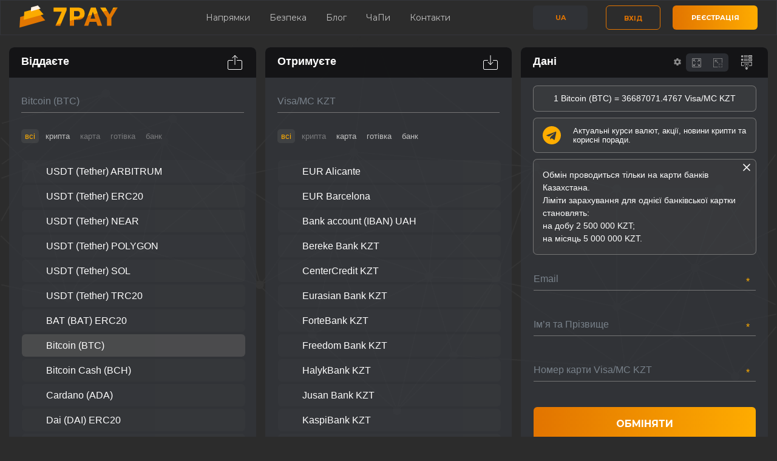

--- FILE ---
content_type: text/html; charset=UTF-8
request_url: https://7pay.me/order/btc/kzt
body_size: 6513
content:
<!DOCTYPE html>
<html lang="uk">
<head>
    <script src="https://www.google.com/recaptcha/api.js?render=6LfZMbEUAAAAAP8CFvxHkA3BV1oBqz9o-_h427tZ"></script>

    <meta charset="utf-8">
		<meta
				http-equiv="Content-Security-Policy"
				content="
						default-src 'self' 'unsafe-inline' *.helpcrunch.com;
						script-src 'self' 'unsafe-inline' *.googletagmanager.com *.google.com *.gstatic.com *.jivosite.com *.google-analytics.com *.jsdelivr.net *.helpcrunch.com googleadservices.com *.googleadservices.com *.g.doubleclick.net;
						style-src 'self' 'unsafe-inline' *.cloudflare.com *.jivosite.com *.googleapis.com maxcdn.bootstrapcdn.com *.bootstrapcdn.com;
            frame-src *.google.com *.doubleclick.net *.g.doubleclick.net *.youtube.com;
						font-src 'self' *.cloudflare.com *.gstatic.com helpcrunch.com maxcdn.bootstrapcdn.com *.bootstrapcdn.com data:;
            media-src *.jivosite.com *.youtube.com *.google.com;
						img-src 'self' *.amazonaws.com *.google.com  *.googleapis.com *.jivosite.com *.helpcrunch.com ucarecdn.com
								 *.google.ad *.google.ae *.google.com.af *.google.com.ag *.google.com.ai *.google.al *.google.am
								 *.google.co.ao *.google.com.ar *.google.as *.google.at *.google.com.au *.google.az *.google.ba
								 *.google.com.bd *.google.be *.google.bf *.google.bg *.google.com.bh *.google.bi *.google.bj
								 *.google.com.bn *.google.com.bo *.google.com.br *.google.bs *.google.bt *.google.co.bw *.google.by
								 *.google.com.bz *.google.ca *.google.cd *.google.cf *.google.cg *.google.ch *.google.ci *.google.co.ck
								 *.google.cl *.google.cm *.google.cn *.google.com.co *.google.co.cr *.google.com.cu *.google.cv
								 *.google.com.cy *.google.cz *.google.de *.google.dj *.google.dk *.google.dm *.google.com.do
								 *.google.dz *.google.com.ec *.google.ee *.google.com.eg *.google.es *.google.com.et *.google.fi
								 *.google.com.fj *.google.fm *.google.fr *.google.ga *.google.ge *.google.gg *.google.com.gh
								 *.google.com.gi *.google.gl *.google.gm *.google.gr *.google.com.gt *.google.gy *.google.com.hk
								 *.google.hn *.google.hr *.google.ht *.google.hu *.google.co.id *.google.ie *.google.co.il
								 *.google.im *.google.co.in *.google.iq *.google.is *.google.it *.google.je *.google.com.jm
								 *.google.jo *.google.co.jp *.google.co.ke *.google.com.kh *.google.ki *.google.kg *.google.co.kr
								 *.google.com.kw *.google.kz *.google.la *.google.com.lb *.google.li *.google.lk *.google.co.ls
								 *.google.lt *.google.lu *.google.lv *.google.com.ly *.google.co.ma *.google.md *.google.me
								 *.google.mg *.google.mk *.google.ml *.google.com.mm *.google.mn *.google.ms *.google.com.mt *.google.mu
								 *.google.mv *.google.mw *.google.com.mx *.google.com.my *.google.co.mz *.google.com.na *.google.com.ng
								 *.google.com.ni *.google.ne *.google.nl *.google.no *.google.com.np *.google.nr *.google.nu *.google.co.nz
								 *.google.com.om *.google.com.pa *.google.com.pe *.google.com.pg *.google.com.ph *.google.com.pk
								 *.google.pl *.google.pn *.google.com.pr *.google.ps *.google.pt *.google.com.py *.google.com.qa *.google.ro
								 *.google.ru *.google.rw *.google.com.sa *.google.com.sb *.google.sc *.google.se *.google.com.sg *.google.sh
								 *.google.si *.google.sk *.google.com.sl *.google.sn *.google.so *.google.sm *.google.sr *.google.st
								 *.google.com.sv *.google.td *.google.tg *.google.co.th *.google.com.tj *.google.tl *.google.tm *.google.tn
								 *.google.to *.google.com.tr *.google.tt *.google.com.tw *.google.co.tz *.google.com.ua *.google.co.ug
								 *.google.co.uk *.google.com.uy *.google.co.uz *.google.com.vc *.google.co.ve *.google.vg *.google.co.vi
								 *.google.com.vn *.google.vu *.google.ws *.google.rs *.google.co.za *.google.co.zm *.google.co.zw *.google.cat

								*.google-analytics.com *.webvisor.org *.yandex.ru data:
								www.bestchange.ru www.bestchange.com www.okchanger.ru 24kurs.com xrates.ru kurses.com.ua www.googletagmanager.com
								quickchart.io kursoff.biz;
						connect-src 'self' wss://*.jivosite.com *.jivosite.com *.yandex.ru *.google-analytics.com *.g.doubleclick.net
								*.webvisor.org wss://*.helpcrunch.com *.helpcrunch.com *.google.com analytics.google.com *.analytics.google.com *.googlesyndication.com;
						object-src 'none';
				">
    <title>Обмін Bitcoin (BTC) на Visa/MasterCard KZT</title>

    <meta name="mobile-web-app-capable" content="yes">
<meta name="apple-mobile-web-app-capable" content="yes">
<meta name="application-name" content="7pay">
<meta name="apple-mobile-web-app-title" content="7pay">
<meta name="msapplication-starturl" content="/">
<meta name="viewport" content="width=device-width, initial-scale=1.0, shrink-to-fit=no">

<link rel="manifest" href="/manifest.json">

<meta name="mobile-web-app-capable" content="yes">
<meta name="apple-mobile-web-app-capable" content="yes">
<meta name="application-name" content="7Pay">
<meta name="apple-mobile-web-app-title" content="7Pay">
<meta name="theme-color" content="#FFFFFF">
<meta name="msapplication-navbutton-color" content="#FFFFFF">
<meta name="apple-mobile-web-app-status-bar-style" content="black-translucent">
<meta name="msapplication-starturl" content="/">
<meta name="viewport" content="width=device-width, initial-scale=1, shrink-to-fit=no">

<link rel="apple-touch-icon" sizes="57x57" href="/images/icons/apple-icon-57x57.png">
<link rel="apple-touch-icon" sizes="60x60" href="/images/icons/apple-icon-60x60.png">
<link rel="apple-touch-icon" sizes="72x72" href="/images/icons/apple-icon-72x72.png">
<link rel="apple-touch-icon" sizes="76x76" href="/images/icons/apple-icon-76x76.png">
<link rel="apple-touch-icon" sizes="114x114" href="/images/icons/apple-icon-114x114.png">
<link rel="apple-touch-icon" sizes="120x120" href="/images/icons/apple-icon-120x120.png">
<link rel="apple-touch-icon" sizes="144x144" href="/images/icons/apple-icon-144x144.png">
<link rel="apple-touch-icon" sizes="152x152" href="/images/icons/apple-icon-152x152.png">
<link rel="apple-touch-icon" sizes="180x180" href="/images/icons/apple-icon-180x180.png">
<meta name="msapplication-TileColor" content="#D5FDFC">
<meta name="msapplication-TileImage" content="/images/icons/ms-icon-144x144.png">
<meta name="theme-color" content="#D5FDFC">    <link rel="apple-touch-icon" sizes="180x180" href="/favicon/apple-touch-icon.png">
<link rel="icon" type="image/png" sizes="32x32" href="/favicon/favicon-32x32.png">
<link rel="icon" type="image/png" sizes="16x16" href="/favicon/favicon-16x16.png">
<link rel="mask-icon" href="/favicon/safari-pinned-tab.svg" color="#5bbad5">
<link rel="shortcut icon" href="/favicon/favicon.ico">

<meta name="msapplication-TileColor" content="#da532c">
<meta name="msapplication-config" content="/favicon/browserconfig.xml">
    <meta name="keywords" content="" />
    <meta name="description" content="Bitcoin на тенге (KZT) карту Visa/MasterCard. Гарантований обмін криптовалюти на казахстанські тенге із зарахуванням на банківські карти.">

																						<link rel="alternate" href="https://7pay.me/order/btc/kzt" hreflang="uk-UA" />
																		<link rel="alternate" href="https://7pay.me/en/order/btc/kzt" hreflang="en" />
																		<link rel="alternate" href="https://7pay.me/ru/order/btc/kzt" hreflang="ru-UA" />
		
    <meta http-equiv="x-ua-compatible" content="ie=edge">
    <meta name="viewport" content="width=device-width, initial-scale=1.0" />

            <link rel="stylesheet" href="/css/slick-pack.min.css">
<link rel="stylesheet" href="/css/bootstrap-pack.min.css">
<link rel="stylesheet" href="https://maxcdn.bootstrapcdn.com/font-awesome/4.7.0/css/font-awesome.min.css?v21">
<link rel="stylesheet" href="https://fonts.googleapis.com/css?family=Raleway:400,800">
<link rel="stylesheet" href="https://fonts.googleapis.com/css?family=Montserrat:400,500,600,700,800|Open+Sans:300,400,600,700,800&display=swap&subset=cyrillic,cyrillic-ext">
<link rel="stylesheet" href="https://fonts.googleapis.com/css?family=Rubik:400,500,700,900&display=swap&subset=cyrillic">
        <link rel="stylesheet" href="/build/app.88d598a2.css">
    
    				<script src="/build/runtime.a3fac847.js" defer></script><script src="/build/695.41457d15.js" defer></script><script src="/build/422.feb33591.js" defer></script><script src="/build/622.ebb07781.js" defer></script><script src="/build/745.bf804812.js" defer></script><script src="/build/565.22292117.js" defer></script><script src="/build/exchange.956e5cf7.js" defer></script>
        <script src="/build/577.02a7920d.js" defer></script><script src="/build/159.710f143e.js" defer></script><script src="/build/app.885bde2d.js" defer></script>
    </head>

<body style="background: #2c2c2c" class="home-index">
<div id="url" data-url="/create_order"></div>
    <!-- Google Tag Manager (noscript) -->
<script async src="https://www.googletagmanager.com/gtag/js?id=G-NRB9BQBREQ"></script>
<script>
	window.dataLayer = window.dataLayer || [];
	function gtag(){dataLayer.push(arguments);}
	gtag('js', new Date());

	gtag('config', 'G-NRB9BQBREQ');
</script>
<!-- End Google Tag Manager (noscript) -->
    <script>
	window.addEventListener('DOMContentLoaded', () => {
		const body = document.querySelector('body')
		const calcScroll = () => {
			const div = document.createElement('div');
			div.style.overflowY = 'scroll';
			div.style.width = '50px';
			div.style.height = '50px';
			document.body.append(div);
			const scrollWidth = div.offsetWidth - div.clientWidth;
			div.remove();
			return scrollWidth;
		}

		const flash = document.querySelector('.flash__wrapper');
		if (flash) {
			body.style.borderRight = `${calcScroll()}px solid lightgray`;
			body.classList.add('noScrl');

			const closeButton = flash.querySelector('.flash__button');
			const close = (e) => {
				flash.style.display = 'none';
				body.style.borderRight = `none`;
				body.classList.remove('noScrl');
			}
			closeButton.addEventListener('click', close);
		}
	})
</script>


    <div class="modal__wrapper" style="display:none">
        <div class="modal__section fade-in" style="display: none">
        <div class="modal__container">
            <div class="modal__inner-wrapper">
                <p class="modal__text">

                </p>
            </div>
            <div class="modal__footer">
                <button class="modal__button">OK</button>
            </div>
        </div>
    </div>

        <div id="result_wm" class="result_wm fade-in" style="display: none">
        <div class="result_wm__container">
            <div class="result_wm__inner-wrapper">
                <p class="result_wm__order">
                    Заявка № <span class="result_wm__order-number"></span> прийнята
                </p>
                <p class="result_wm__you-change">
                    Ви міняєте
                    <br>
                    <span class="result_wm__sum-curr-from"></span>
                    <span class="result_wm__arrow"><i class="fa fa-long-arrow-down"></i></span>
                    <span class="result_wm__sum-curr-to"></span>
                </p>

                <p class="result_wm__text">
                    Оплатити заявку через сайт WebMoney ?
                </p>
            </div>
            <div class="result_wm__footer">
                <form method="POST" accept-charset="windows-1251" id="webmoney_payment_request_form"
                      action="https://merchant.webmoney.ru/lmi/payment.asp">
                    <input type="hidden" name="wmid" value="709807738416"/>
                    <input type="hidden" name="LMI_PAYEE_PURSE"/> <!-- кошелек -->
                    <input type="hidden" name="LMI_PAYMENT_DESC_BASE64" value="">
                    <input type="hidden" name="LMI_PAYMENT_AMOUNT" value="1.00" size="6"> <!-- количетсво -->
                    <input type="hidden" name="lmi_sms_type" value="3">
                    <input type="hidden" name="LMI_PAYMENT_NO" value="0"> <!-- номер замовлення -->

                    <button type="submit" class="result_wm__button">Оплатити</button>
                </form>
                <button class="result_wm__button back-button">Залишитись на сайті</button>
            </div>
        </div>
    </div>

        <div id="card_payin" class="result_wm fade-in" style="display: none">
        <div class="result_wm__container">
            <div class="result_wm__inner-wrapper">
                <p class="result_wm__order">
                    Заявка № <span class="result_wm__order-number"></span> прийнята
                </p>
                <p class="result_wm__you-change">
                    Ви міняєте
                    <br>
                    <span class="result_wm__sum-curr-from"></span>
                    <span class="result_wm__arrow"><i class="fa fa-long-arrow-down"></i></span>
                    <span class="result_wm__sum-curr-to"></span>
                </p>

                <p class="result_wm__smaller-text">
                    &#039;Деякі карти мають комісію 0.5%-4% (не менше 5грн) за перекази p2p, Visa Transfer, MC MoneySend.&lt;br&gt; Подробиці про свої тарифи дізнавайтеся у банку-емітента карти.&#039;
                </p>
                <p class="result_wm__text">
                    Оплатити заявку?
                </p>

            </div>
            <div class="result_wm__footer">
                <button class="result_wm__button redirect_button">Оплатити</button>
                <button class="result_wm__button back-button">Залишитись на сайті</button>
            </div>
        </div>
    </div>

    <div id="crypto_payin" class="result_wm result_wm_wide fade-in" style="display: none">
        <div class="result_wm__container">
            <div class="result_wm__inner-wrapper">
                <p class="result_wm__order">
                    Заявка № <span class="result_wm__order-number"></span> прийнята
                </p>
                <p class="result_wm__you-change">
                    Ви міняєте
                    <br>
                    <span class="result_wm__sum-curr-from"></span>
                    <span class="result_wm__arrow"><i class="fa fa-long-arrow-down"></i></span>
                    <span class="result_wm__sum-curr-to"></span>
                </p>

                <p class="result_wm__smaller-text">
                    На згенерований гаманець необхідно перевести точну кількість монет як в заявці.
                </p>
                <p class="result_wm__text result_wm__text_wallet"></p>

            </div>
            <div class="result_wm__footer">
                <button class="result_wm__button generate_button">Згенерувати гаманець</button>
                <button class="result_wm__button back-button">Повернутись</button>
            </div>
        </div>
    </div>
</div>

            <header class="header">
    <nav class="navbar navbar-expand-md navbar-fixed-top navbar-dark bg-dark main-nav">
        <div class="container container-standart">
            <div class="block-toggler">
                <ul class="nav navbar-nav">
                    <li class="nav-item">
                                                    <a class="nav-link logo-brand mbold" href="/"></a>
                                            </li>
                </ul>

								<div class="lang-select-mobile">
									<div class="language-select">
    <button data-language="button" class="language-select__button">UA</button>
    <ul data-language="list" class="language-select__list">
														
						<li data-language="item" class="language-select__item active">
							<a href="/order/btc/kzt">UA</a>
						</li>
										
						<li data-language="item" class="language-select__item ">
							<a href="/en/order/btc/kzt">EN</a>
						</li>
										
						<li data-language="item" class="language-select__item ">
							<a href="/ru/order/btc/kzt">RU</a>
						</li>
				    </ul>
</div>
								</div>

                <button class="navbar-toggler ml-2" type="button" data-toggle="collapse" data-target=".nav-content" aria-expanded="false" aria-label="Toggle navigation">
                    <span class="navbar-toggler-icon"></span>
                </button>
            </div>
            <div class="navbar-collapse collapse nav-content center-navigation">
                <ul class="nav navbar-nav text-nowrap flex-row mx-md-auto order-2 order-md-2">
                    <li class="nav-item menu-link ">
                        <a href="/directions" class="nav-link">Напрямки</a>
                    </li>
                    <li class="nav-item menu-link ">
                        <a href="/politics" class="nav-link">Безпека</a>
                    </li>
                    <li class="nav-item menu-link ">
                        <a href="/blog" class="nav-link">Блог</a>
                    </li>
                    <li class="nav-item menu-link ">
                        <a href="/faq" class="nav-link">ЧаПи</a>
                    </li>
                    <li class="nav-item menu-link ">
                        <a href="/contact" class="nav-link">Контакти</a>
                    </li>
                                        <li>
                        <ul class="mobile-account-list">
                                                            <li class="nav-item menu-link">
                                    <a class="nav-link account" href="/login">Вхід</a>
                                </li>
                                <li class="nav-item menu-link">
                                    <a class="nav-link account" href="/registration">Реєстрація</a>
                                </li>
                                                    </ul>
                    </li>
                </ul>
            </div>

						<div class="lang-select-desktop">
							<div class="language-select">
    <button data-language="button" class="language-select__button">UA</button>
    <ul data-language="list" class="language-select__list">
														
						<li data-language="item" class="language-select__item active">
							<a href="/order/btc/kzt">UA</a>
						</li>
										
						<li data-language="item" class="language-select__item ">
							<a href="/en/order/btc/kzt">EN</a>
						</li>
										
						<li data-language="item" class="language-select__item ">
							<a href="/ru/order/btc/kzt">RU</a>
						</li>
				    </ul>
</div>
						</div>

            <div class="ml-auto navbar-collapse collapse  order-3 order-md-3">
                <ul class="ml-auto nav navbar-nav login-nav">
                                            <li class="nav-item">
                            <a class="nav-link btn-login btn account" href="/login">Вхід</a>
                        </li>
                        <li class="nav-item">
                            <a class="nav-link btn-reg btn account" href="/registration">Реєстрація</a>
                        </li>
                                    </ul>
            </div>
        </div>
    </nav>
</header>
    
                <section class="bg-particle">

	<div id="exchange-root"></div>
	<input type="hidden" id="captcha_key" value="6LfZMbEUAAAAAP8CFvxHkA3BV1oBqz9o-_h427tZ">
</section>
		<template id="page-content-template">
		<div class="container container-form-change content-container">
			<div class="row">
				<div class="col-sm-12">
					<div class="title-section">
						<h1 class="h-title" data-content="header"></h1>
					</div>
				</div>
			</div>
			<div class="row">
				<div class="col-sm-12">
					<div class="title-section">
						<div class="content-section" data-content="text">
						</div>
					</div>
				</div>
			</div>
		</div>
</template>
    <section class="page-content">
	 			<div class="container container-form-change content-container">
					<div class="row">
							<div class="col-sm-12">
									<div class="title-section">
											<h1 class="h-title" data-content="header">Обмін Bitcoin (BTC) на Visa/MasterCard KZT</h1>
									</div>
							</div>
					</div>
					<div class="row">
							<div class="col-sm-12">
									<div class="title-section">
											<div class="content-section" data-content="text">
													
											</div>
									</div>
							</div>
					</div>
			</div>
	 </section>
    
            <footer class="footer">
    <div class="container container-standart">
        <div class="row">
            <div class="col-sm-5th column5">
                                    <a href="/"><div class="logo-footer"></div></a>
                
                <div class="best-change">
                </div>
            </div>
            <div class="col-sm-5th column5">
                <div class="footer-menu">
                    <h4 class="title-footer-menu">
                        Меню
                    </h4>
                    <ul class="list-footer-menu">
                        <li><a href="/directions">Напрямки</a></li>
                        <li><a href="/politics">Безпека</a></li>
                        <li><a href="/blog">Блог</a></li>
                        <li><a href="/faq">ЧаПи</a></li>
                        <li><a href="/contact">Контакти</a></li>
                    </ul>
                </div>
            </div>
            <div class="col-sm-5th column5">
                <div class="footer-menu">
                    <h4 class="title-footer-menu">
                        Умови використання
                    </h4>
                    <ul class="list-footer-menu">
                        <li><a href="/politics">Політика конфіденційності</a></li>
                        <li><a href="/agreement">Користувацька угода</a></li>
												<li><a href="/aml">AML політика</a></li>
                    </ul>
                </div>
            </div>
            <div class="col-sm-5th column5">
                <div class="footer-menu">
                    <h4 class="title-footer-menu">
                        Корисне
                    </h4>
                </div>
            </div>
            <div class="col-sm-5th column5">
                <div class="footer-menu">
                    <h4 class="title-footer-menu">
                        Контакти
                    </h4>
                    <ul class="list-call-footer">
                        <li class="li-mail"><a href="mailto:info@7pay.me">info@7pay.me</a></li>
                        <li class="li-telegram"><a href="tg://resolve?domain=SevenPay">Telegram</a></li>
                        <li class="li-separator">Telegram канал:</li>
                        <li class="li-telegram"><a href="tg://resolve?domain=the_7Pay">Telegram канал</a></li>
                    </ul>
                </div>
            </div>
        </div>
    </div>
</footer>
<footer class="footer-mobile">
    <div class="container container-standart">
        <div class="row">
														<div class="logo-footer"></div>
						        </div>
        <div class="row">
            <div class="col-6 column-mobile">
                <div class="footer-menu">
                    <h4 class="title-footer-menu">
                        Меню
                    </h4>
                    <ul class="list-footer-menu">
                        <li><a href="/directions">Напрямки</a></li>
                        <li><a href="/politics">Безпека</a></li>
                        <li><a href="/blog">Блог</a></li>
                        <li><a href="/faq">ЧаПи</a></li>
                        <li><a href="/contact">Контакти</a></li>
                    </ul>
                </div>
            </div>
            <div class="col-6 column-mobile">
                <div class="footer-menu">
                    <h4 class="title-footer-menu">
                        Умови використання
                    </h4>
                    <ul class="list-footer-menu">
												<li><a href="/politics">Політика конфіденційності</a></li>
												<li><a href="/agreement">Користувацька угода</a></li>
												<li><a href="/aml">AML політика</a></li>
                    </ul>
                </div>
            </div>
        </div>
        <div class="row">
            <div class="col-6 column-mobile">
                <div class="footer-menu">
                    <h4 class="title-footer-menu">
                        Корисне
                    </h4>
                </div>
            </div>
            <div class="col-6 column-mobile">
                <div class="footer-menu">
                    <h4 class="title-footer-menu">
                        Контакти
                    </h4>
                    <ul class="list-call-footer">
                        <li class="li-mail"><a href="mailto:info@7pay.me">info@7pay.me</a></li>
                        <li class="li-telegram"><a href="tg://resolve?domain=SevenPay">Telegram</a></li>
                        <li class="li-separator">Telegram канал:</li>
                        <li class="li-telegram"><a href="tg://resolve?domain=the_7Pay">Telegram канал</a></li>
                    </ul>
                </div>
            </div>
        </div>
		</div>
</footer>

<section class="bottom-footer">
    <div class="container container-standart">
        <div class="row row-mobile-reverse">
            <div class="col-sm-6 pl40">
                <div class="text-bottom-footer t-left">
                    © Copyright 2018 - 2026

                </div>
            </div>
            <div class="col-sm-6 pr40">
            <div class="text-bottom-footer t-right">
							<!-- obmify.com -->
							<a href='https://obmify.com/7Pay-exchange/?utm_source=7Pay&utm_medium=partner_banners&utm_campaign=banner'  title="Obmify - cервіс обміну криптовалют, безготівки та готівки онлайн"><img alt="obmify.com" width="75" height="31" border="0" src='/images/icons/obmify.png'></a>
							<!-- obmify.com -->
							<!-- Kursoff.biz -->
							<a href='https://kursoff.biz/exchangers/7pay-me' title='Verification by Kursoff'><img alt="kursoff.biz" width="105" height="31" border="0" src='https://kursoff.biz/public/uploads/images/logo_part_kursoff.png'></a>
							<!-- Kursoff.biz -->
							                <!-- BestChange.ru -->
                <a class="clearfix" href="https://www.bestchange.net/7pay-exchanger.html" target="_blank" rel="noopener noreferrer nofollow"><img src="https://www.bestchange.ru/bestchange.gif" title="Моніторинг обмінних пунктів" alt="BestChange - Моніторинг обмінних пунктів" width="88" height="31" border="0"></a>
                <!-- BestChange.ru -->
							            </div>
        </div>
        </div>
    </div>
</section>
    
            <script>
    if ('serviceWorker' in navigator) {
        window.addEventListener('load', function() {
            navigator.serviceWorker.register('/sw_empty.js?v=2').then(
                function(registration) {
                    console.log('ServiceWorker registration successful with scope: ', registration.scope); },
                function(err) {
                    console.log('ServiceWorker registration failed: ', err);
                });
        });
    }
</script>
    
            <script type="text/javascript">
    /* <![CDATA[ */
    var google_conversion_id = 807683167;
    var google_custom_params = window.google_tag_params;
    var google_remarketing_only = true;
    /* ]]> */
</script>
<script type="text/javascript" src="//www.googleadservices.com/pagead/conversion.js">
</script>
<noscript>
    <div style="display:inline;">
        <img height="1" width="1" style="border-style:none;" alt=""
             src="//googleads.g.doubleclick.net/pagead/viewthroughconversion/807683167/?guid=ON&amp;script=0"/>
    </div>
</noscript>
    
		<script defer type="text/javascript">
	window.helpcrunchSettings = {
		organization: 'exchanges',
		appId: '79773068-a385-49e9-8603-05287dad75dd',
	};
</script>

<script defer type="text/javascript">
	window.addEventListener('load', () => {
		setTimeout(function () {
			(function(w,d){var hS=w.helpcrunchSettings;if(!hS||!hS.organization){return;}var widgetSrc='https://'+hS.organization+'.widget.helpcrunch.com/';w.HelpCrunch=function(){w.HelpCrunch.q.push(arguments)};w.HelpCrunch.q=[];function r(){if (d.querySelector('script[src="' + widgetSrc + '"')) { return; }var s=d.createElement('script');s.async=1;s.type='text/javascript';s.src=widgetSrc;(d.body||d.head).appendChild(s);}if(d.readyState === 'complete'||hS.loadImmediately){r();} else if(w.attachEvent){w.attachEvent('onload',r)}else{w.addEventListener('load',r,false)}})(window, document)
								HelpCrunch('setPhraseList', 'uk');
					}, 3000);
	});
</script>


</body>
</html>


--- FILE ---
content_type: text/html; charset=utf-8
request_url: https://www.google.com/recaptcha/api2/anchor?ar=1&k=6LfZMbEUAAAAAP8CFvxHkA3BV1oBqz9o-_h427tZ&co=aHR0cHM6Ly83cGF5Lm1lOjQ0Mw..&hl=en&v=N67nZn4AqZkNcbeMu4prBgzg&size=invisible&anchor-ms=20000&execute-ms=30000&cb=tlphyzd14ngi
body_size: 48426
content:
<!DOCTYPE HTML><html dir="ltr" lang="en"><head><meta http-equiv="Content-Type" content="text/html; charset=UTF-8">
<meta http-equiv="X-UA-Compatible" content="IE=edge">
<title>reCAPTCHA</title>
<style type="text/css">
/* cyrillic-ext */
@font-face {
  font-family: 'Roboto';
  font-style: normal;
  font-weight: 400;
  font-stretch: 100%;
  src: url(//fonts.gstatic.com/s/roboto/v48/KFO7CnqEu92Fr1ME7kSn66aGLdTylUAMa3GUBHMdazTgWw.woff2) format('woff2');
  unicode-range: U+0460-052F, U+1C80-1C8A, U+20B4, U+2DE0-2DFF, U+A640-A69F, U+FE2E-FE2F;
}
/* cyrillic */
@font-face {
  font-family: 'Roboto';
  font-style: normal;
  font-weight: 400;
  font-stretch: 100%;
  src: url(//fonts.gstatic.com/s/roboto/v48/KFO7CnqEu92Fr1ME7kSn66aGLdTylUAMa3iUBHMdazTgWw.woff2) format('woff2');
  unicode-range: U+0301, U+0400-045F, U+0490-0491, U+04B0-04B1, U+2116;
}
/* greek-ext */
@font-face {
  font-family: 'Roboto';
  font-style: normal;
  font-weight: 400;
  font-stretch: 100%;
  src: url(//fonts.gstatic.com/s/roboto/v48/KFO7CnqEu92Fr1ME7kSn66aGLdTylUAMa3CUBHMdazTgWw.woff2) format('woff2');
  unicode-range: U+1F00-1FFF;
}
/* greek */
@font-face {
  font-family: 'Roboto';
  font-style: normal;
  font-weight: 400;
  font-stretch: 100%;
  src: url(//fonts.gstatic.com/s/roboto/v48/KFO7CnqEu92Fr1ME7kSn66aGLdTylUAMa3-UBHMdazTgWw.woff2) format('woff2');
  unicode-range: U+0370-0377, U+037A-037F, U+0384-038A, U+038C, U+038E-03A1, U+03A3-03FF;
}
/* math */
@font-face {
  font-family: 'Roboto';
  font-style: normal;
  font-weight: 400;
  font-stretch: 100%;
  src: url(//fonts.gstatic.com/s/roboto/v48/KFO7CnqEu92Fr1ME7kSn66aGLdTylUAMawCUBHMdazTgWw.woff2) format('woff2');
  unicode-range: U+0302-0303, U+0305, U+0307-0308, U+0310, U+0312, U+0315, U+031A, U+0326-0327, U+032C, U+032F-0330, U+0332-0333, U+0338, U+033A, U+0346, U+034D, U+0391-03A1, U+03A3-03A9, U+03B1-03C9, U+03D1, U+03D5-03D6, U+03F0-03F1, U+03F4-03F5, U+2016-2017, U+2034-2038, U+203C, U+2040, U+2043, U+2047, U+2050, U+2057, U+205F, U+2070-2071, U+2074-208E, U+2090-209C, U+20D0-20DC, U+20E1, U+20E5-20EF, U+2100-2112, U+2114-2115, U+2117-2121, U+2123-214F, U+2190, U+2192, U+2194-21AE, U+21B0-21E5, U+21F1-21F2, U+21F4-2211, U+2213-2214, U+2216-22FF, U+2308-230B, U+2310, U+2319, U+231C-2321, U+2336-237A, U+237C, U+2395, U+239B-23B7, U+23D0, U+23DC-23E1, U+2474-2475, U+25AF, U+25B3, U+25B7, U+25BD, U+25C1, U+25CA, U+25CC, U+25FB, U+266D-266F, U+27C0-27FF, U+2900-2AFF, U+2B0E-2B11, U+2B30-2B4C, U+2BFE, U+3030, U+FF5B, U+FF5D, U+1D400-1D7FF, U+1EE00-1EEFF;
}
/* symbols */
@font-face {
  font-family: 'Roboto';
  font-style: normal;
  font-weight: 400;
  font-stretch: 100%;
  src: url(//fonts.gstatic.com/s/roboto/v48/KFO7CnqEu92Fr1ME7kSn66aGLdTylUAMaxKUBHMdazTgWw.woff2) format('woff2');
  unicode-range: U+0001-000C, U+000E-001F, U+007F-009F, U+20DD-20E0, U+20E2-20E4, U+2150-218F, U+2190, U+2192, U+2194-2199, U+21AF, U+21E6-21F0, U+21F3, U+2218-2219, U+2299, U+22C4-22C6, U+2300-243F, U+2440-244A, U+2460-24FF, U+25A0-27BF, U+2800-28FF, U+2921-2922, U+2981, U+29BF, U+29EB, U+2B00-2BFF, U+4DC0-4DFF, U+FFF9-FFFB, U+10140-1018E, U+10190-1019C, U+101A0, U+101D0-101FD, U+102E0-102FB, U+10E60-10E7E, U+1D2C0-1D2D3, U+1D2E0-1D37F, U+1F000-1F0FF, U+1F100-1F1AD, U+1F1E6-1F1FF, U+1F30D-1F30F, U+1F315, U+1F31C, U+1F31E, U+1F320-1F32C, U+1F336, U+1F378, U+1F37D, U+1F382, U+1F393-1F39F, U+1F3A7-1F3A8, U+1F3AC-1F3AF, U+1F3C2, U+1F3C4-1F3C6, U+1F3CA-1F3CE, U+1F3D4-1F3E0, U+1F3ED, U+1F3F1-1F3F3, U+1F3F5-1F3F7, U+1F408, U+1F415, U+1F41F, U+1F426, U+1F43F, U+1F441-1F442, U+1F444, U+1F446-1F449, U+1F44C-1F44E, U+1F453, U+1F46A, U+1F47D, U+1F4A3, U+1F4B0, U+1F4B3, U+1F4B9, U+1F4BB, U+1F4BF, U+1F4C8-1F4CB, U+1F4D6, U+1F4DA, U+1F4DF, U+1F4E3-1F4E6, U+1F4EA-1F4ED, U+1F4F7, U+1F4F9-1F4FB, U+1F4FD-1F4FE, U+1F503, U+1F507-1F50B, U+1F50D, U+1F512-1F513, U+1F53E-1F54A, U+1F54F-1F5FA, U+1F610, U+1F650-1F67F, U+1F687, U+1F68D, U+1F691, U+1F694, U+1F698, U+1F6AD, U+1F6B2, U+1F6B9-1F6BA, U+1F6BC, U+1F6C6-1F6CF, U+1F6D3-1F6D7, U+1F6E0-1F6EA, U+1F6F0-1F6F3, U+1F6F7-1F6FC, U+1F700-1F7FF, U+1F800-1F80B, U+1F810-1F847, U+1F850-1F859, U+1F860-1F887, U+1F890-1F8AD, U+1F8B0-1F8BB, U+1F8C0-1F8C1, U+1F900-1F90B, U+1F93B, U+1F946, U+1F984, U+1F996, U+1F9E9, U+1FA00-1FA6F, U+1FA70-1FA7C, U+1FA80-1FA89, U+1FA8F-1FAC6, U+1FACE-1FADC, U+1FADF-1FAE9, U+1FAF0-1FAF8, U+1FB00-1FBFF;
}
/* vietnamese */
@font-face {
  font-family: 'Roboto';
  font-style: normal;
  font-weight: 400;
  font-stretch: 100%;
  src: url(//fonts.gstatic.com/s/roboto/v48/KFO7CnqEu92Fr1ME7kSn66aGLdTylUAMa3OUBHMdazTgWw.woff2) format('woff2');
  unicode-range: U+0102-0103, U+0110-0111, U+0128-0129, U+0168-0169, U+01A0-01A1, U+01AF-01B0, U+0300-0301, U+0303-0304, U+0308-0309, U+0323, U+0329, U+1EA0-1EF9, U+20AB;
}
/* latin-ext */
@font-face {
  font-family: 'Roboto';
  font-style: normal;
  font-weight: 400;
  font-stretch: 100%;
  src: url(//fonts.gstatic.com/s/roboto/v48/KFO7CnqEu92Fr1ME7kSn66aGLdTylUAMa3KUBHMdazTgWw.woff2) format('woff2');
  unicode-range: U+0100-02BA, U+02BD-02C5, U+02C7-02CC, U+02CE-02D7, U+02DD-02FF, U+0304, U+0308, U+0329, U+1D00-1DBF, U+1E00-1E9F, U+1EF2-1EFF, U+2020, U+20A0-20AB, U+20AD-20C0, U+2113, U+2C60-2C7F, U+A720-A7FF;
}
/* latin */
@font-face {
  font-family: 'Roboto';
  font-style: normal;
  font-weight: 400;
  font-stretch: 100%;
  src: url(//fonts.gstatic.com/s/roboto/v48/KFO7CnqEu92Fr1ME7kSn66aGLdTylUAMa3yUBHMdazQ.woff2) format('woff2');
  unicode-range: U+0000-00FF, U+0131, U+0152-0153, U+02BB-02BC, U+02C6, U+02DA, U+02DC, U+0304, U+0308, U+0329, U+2000-206F, U+20AC, U+2122, U+2191, U+2193, U+2212, U+2215, U+FEFF, U+FFFD;
}
/* cyrillic-ext */
@font-face {
  font-family: 'Roboto';
  font-style: normal;
  font-weight: 500;
  font-stretch: 100%;
  src: url(//fonts.gstatic.com/s/roboto/v48/KFO7CnqEu92Fr1ME7kSn66aGLdTylUAMa3GUBHMdazTgWw.woff2) format('woff2');
  unicode-range: U+0460-052F, U+1C80-1C8A, U+20B4, U+2DE0-2DFF, U+A640-A69F, U+FE2E-FE2F;
}
/* cyrillic */
@font-face {
  font-family: 'Roboto';
  font-style: normal;
  font-weight: 500;
  font-stretch: 100%;
  src: url(//fonts.gstatic.com/s/roboto/v48/KFO7CnqEu92Fr1ME7kSn66aGLdTylUAMa3iUBHMdazTgWw.woff2) format('woff2');
  unicode-range: U+0301, U+0400-045F, U+0490-0491, U+04B0-04B1, U+2116;
}
/* greek-ext */
@font-face {
  font-family: 'Roboto';
  font-style: normal;
  font-weight: 500;
  font-stretch: 100%;
  src: url(//fonts.gstatic.com/s/roboto/v48/KFO7CnqEu92Fr1ME7kSn66aGLdTylUAMa3CUBHMdazTgWw.woff2) format('woff2');
  unicode-range: U+1F00-1FFF;
}
/* greek */
@font-face {
  font-family: 'Roboto';
  font-style: normal;
  font-weight: 500;
  font-stretch: 100%;
  src: url(//fonts.gstatic.com/s/roboto/v48/KFO7CnqEu92Fr1ME7kSn66aGLdTylUAMa3-UBHMdazTgWw.woff2) format('woff2');
  unicode-range: U+0370-0377, U+037A-037F, U+0384-038A, U+038C, U+038E-03A1, U+03A3-03FF;
}
/* math */
@font-face {
  font-family: 'Roboto';
  font-style: normal;
  font-weight: 500;
  font-stretch: 100%;
  src: url(//fonts.gstatic.com/s/roboto/v48/KFO7CnqEu92Fr1ME7kSn66aGLdTylUAMawCUBHMdazTgWw.woff2) format('woff2');
  unicode-range: U+0302-0303, U+0305, U+0307-0308, U+0310, U+0312, U+0315, U+031A, U+0326-0327, U+032C, U+032F-0330, U+0332-0333, U+0338, U+033A, U+0346, U+034D, U+0391-03A1, U+03A3-03A9, U+03B1-03C9, U+03D1, U+03D5-03D6, U+03F0-03F1, U+03F4-03F5, U+2016-2017, U+2034-2038, U+203C, U+2040, U+2043, U+2047, U+2050, U+2057, U+205F, U+2070-2071, U+2074-208E, U+2090-209C, U+20D0-20DC, U+20E1, U+20E5-20EF, U+2100-2112, U+2114-2115, U+2117-2121, U+2123-214F, U+2190, U+2192, U+2194-21AE, U+21B0-21E5, U+21F1-21F2, U+21F4-2211, U+2213-2214, U+2216-22FF, U+2308-230B, U+2310, U+2319, U+231C-2321, U+2336-237A, U+237C, U+2395, U+239B-23B7, U+23D0, U+23DC-23E1, U+2474-2475, U+25AF, U+25B3, U+25B7, U+25BD, U+25C1, U+25CA, U+25CC, U+25FB, U+266D-266F, U+27C0-27FF, U+2900-2AFF, U+2B0E-2B11, U+2B30-2B4C, U+2BFE, U+3030, U+FF5B, U+FF5D, U+1D400-1D7FF, U+1EE00-1EEFF;
}
/* symbols */
@font-face {
  font-family: 'Roboto';
  font-style: normal;
  font-weight: 500;
  font-stretch: 100%;
  src: url(//fonts.gstatic.com/s/roboto/v48/KFO7CnqEu92Fr1ME7kSn66aGLdTylUAMaxKUBHMdazTgWw.woff2) format('woff2');
  unicode-range: U+0001-000C, U+000E-001F, U+007F-009F, U+20DD-20E0, U+20E2-20E4, U+2150-218F, U+2190, U+2192, U+2194-2199, U+21AF, U+21E6-21F0, U+21F3, U+2218-2219, U+2299, U+22C4-22C6, U+2300-243F, U+2440-244A, U+2460-24FF, U+25A0-27BF, U+2800-28FF, U+2921-2922, U+2981, U+29BF, U+29EB, U+2B00-2BFF, U+4DC0-4DFF, U+FFF9-FFFB, U+10140-1018E, U+10190-1019C, U+101A0, U+101D0-101FD, U+102E0-102FB, U+10E60-10E7E, U+1D2C0-1D2D3, U+1D2E0-1D37F, U+1F000-1F0FF, U+1F100-1F1AD, U+1F1E6-1F1FF, U+1F30D-1F30F, U+1F315, U+1F31C, U+1F31E, U+1F320-1F32C, U+1F336, U+1F378, U+1F37D, U+1F382, U+1F393-1F39F, U+1F3A7-1F3A8, U+1F3AC-1F3AF, U+1F3C2, U+1F3C4-1F3C6, U+1F3CA-1F3CE, U+1F3D4-1F3E0, U+1F3ED, U+1F3F1-1F3F3, U+1F3F5-1F3F7, U+1F408, U+1F415, U+1F41F, U+1F426, U+1F43F, U+1F441-1F442, U+1F444, U+1F446-1F449, U+1F44C-1F44E, U+1F453, U+1F46A, U+1F47D, U+1F4A3, U+1F4B0, U+1F4B3, U+1F4B9, U+1F4BB, U+1F4BF, U+1F4C8-1F4CB, U+1F4D6, U+1F4DA, U+1F4DF, U+1F4E3-1F4E6, U+1F4EA-1F4ED, U+1F4F7, U+1F4F9-1F4FB, U+1F4FD-1F4FE, U+1F503, U+1F507-1F50B, U+1F50D, U+1F512-1F513, U+1F53E-1F54A, U+1F54F-1F5FA, U+1F610, U+1F650-1F67F, U+1F687, U+1F68D, U+1F691, U+1F694, U+1F698, U+1F6AD, U+1F6B2, U+1F6B9-1F6BA, U+1F6BC, U+1F6C6-1F6CF, U+1F6D3-1F6D7, U+1F6E0-1F6EA, U+1F6F0-1F6F3, U+1F6F7-1F6FC, U+1F700-1F7FF, U+1F800-1F80B, U+1F810-1F847, U+1F850-1F859, U+1F860-1F887, U+1F890-1F8AD, U+1F8B0-1F8BB, U+1F8C0-1F8C1, U+1F900-1F90B, U+1F93B, U+1F946, U+1F984, U+1F996, U+1F9E9, U+1FA00-1FA6F, U+1FA70-1FA7C, U+1FA80-1FA89, U+1FA8F-1FAC6, U+1FACE-1FADC, U+1FADF-1FAE9, U+1FAF0-1FAF8, U+1FB00-1FBFF;
}
/* vietnamese */
@font-face {
  font-family: 'Roboto';
  font-style: normal;
  font-weight: 500;
  font-stretch: 100%;
  src: url(//fonts.gstatic.com/s/roboto/v48/KFO7CnqEu92Fr1ME7kSn66aGLdTylUAMa3OUBHMdazTgWw.woff2) format('woff2');
  unicode-range: U+0102-0103, U+0110-0111, U+0128-0129, U+0168-0169, U+01A0-01A1, U+01AF-01B0, U+0300-0301, U+0303-0304, U+0308-0309, U+0323, U+0329, U+1EA0-1EF9, U+20AB;
}
/* latin-ext */
@font-face {
  font-family: 'Roboto';
  font-style: normal;
  font-weight: 500;
  font-stretch: 100%;
  src: url(//fonts.gstatic.com/s/roboto/v48/KFO7CnqEu92Fr1ME7kSn66aGLdTylUAMa3KUBHMdazTgWw.woff2) format('woff2');
  unicode-range: U+0100-02BA, U+02BD-02C5, U+02C7-02CC, U+02CE-02D7, U+02DD-02FF, U+0304, U+0308, U+0329, U+1D00-1DBF, U+1E00-1E9F, U+1EF2-1EFF, U+2020, U+20A0-20AB, U+20AD-20C0, U+2113, U+2C60-2C7F, U+A720-A7FF;
}
/* latin */
@font-face {
  font-family: 'Roboto';
  font-style: normal;
  font-weight: 500;
  font-stretch: 100%;
  src: url(//fonts.gstatic.com/s/roboto/v48/KFO7CnqEu92Fr1ME7kSn66aGLdTylUAMa3yUBHMdazQ.woff2) format('woff2');
  unicode-range: U+0000-00FF, U+0131, U+0152-0153, U+02BB-02BC, U+02C6, U+02DA, U+02DC, U+0304, U+0308, U+0329, U+2000-206F, U+20AC, U+2122, U+2191, U+2193, U+2212, U+2215, U+FEFF, U+FFFD;
}
/* cyrillic-ext */
@font-face {
  font-family: 'Roboto';
  font-style: normal;
  font-weight: 900;
  font-stretch: 100%;
  src: url(//fonts.gstatic.com/s/roboto/v48/KFO7CnqEu92Fr1ME7kSn66aGLdTylUAMa3GUBHMdazTgWw.woff2) format('woff2');
  unicode-range: U+0460-052F, U+1C80-1C8A, U+20B4, U+2DE0-2DFF, U+A640-A69F, U+FE2E-FE2F;
}
/* cyrillic */
@font-face {
  font-family: 'Roboto';
  font-style: normal;
  font-weight: 900;
  font-stretch: 100%;
  src: url(//fonts.gstatic.com/s/roboto/v48/KFO7CnqEu92Fr1ME7kSn66aGLdTylUAMa3iUBHMdazTgWw.woff2) format('woff2');
  unicode-range: U+0301, U+0400-045F, U+0490-0491, U+04B0-04B1, U+2116;
}
/* greek-ext */
@font-face {
  font-family: 'Roboto';
  font-style: normal;
  font-weight: 900;
  font-stretch: 100%;
  src: url(//fonts.gstatic.com/s/roboto/v48/KFO7CnqEu92Fr1ME7kSn66aGLdTylUAMa3CUBHMdazTgWw.woff2) format('woff2');
  unicode-range: U+1F00-1FFF;
}
/* greek */
@font-face {
  font-family: 'Roboto';
  font-style: normal;
  font-weight: 900;
  font-stretch: 100%;
  src: url(//fonts.gstatic.com/s/roboto/v48/KFO7CnqEu92Fr1ME7kSn66aGLdTylUAMa3-UBHMdazTgWw.woff2) format('woff2');
  unicode-range: U+0370-0377, U+037A-037F, U+0384-038A, U+038C, U+038E-03A1, U+03A3-03FF;
}
/* math */
@font-face {
  font-family: 'Roboto';
  font-style: normal;
  font-weight: 900;
  font-stretch: 100%;
  src: url(//fonts.gstatic.com/s/roboto/v48/KFO7CnqEu92Fr1ME7kSn66aGLdTylUAMawCUBHMdazTgWw.woff2) format('woff2');
  unicode-range: U+0302-0303, U+0305, U+0307-0308, U+0310, U+0312, U+0315, U+031A, U+0326-0327, U+032C, U+032F-0330, U+0332-0333, U+0338, U+033A, U+0346, U+034D, U+0391-03A1, U+03A3-03A9, U+03B1-03C9, U+03D1, U+03D5-03D6, U+03F0-03F1, U+03F4-03F5, U+2016-2017, U+2034-2038, U+203C, U+2040, U+2043, U+2047, U+2050, U+2057, U+205F, U+2070-2071, U+2074-208E, U+2090-209C, U+20D0-20DC, U+20E1, U+20E5-20EF, U+2100-2112, U+2114-2115, U+2117-2121, U+2123-214F, U+2190, U+2192, U+2194-21AE, U+21B0-21E5, U+21F1-21F2, U+21F4-2211, U+2213-2214, U+2216-22FF, U+2308-230B, U+2310, U+2319, U+231C-2321, U+2336-237A, U+237C, U+2395, U+239B-23B7, U+23D0, U+23DC-23E1, U+2474-2475, U+25AF, U+25B3, U+25B7, U+25BD, U+25C1, U+25CA, U+25CC, U+25FB, U+266D-266F, U+27C0-27FF, U+2900-2AFF, U+2B0E-2B11, U+2B30-2B4C, U+2BFE, U+3030, U+FF5B, U+FF5D, U+1D400-1D7FF, U+1EE00-1EEFF;
}
/* symbols */
@font-face {
  font-family: 'Roboto';
  font-style: normal;
  font-weight: 900;
  font-stretch: 100%;
  src: url(//fonts.gstatic.com/s/roboto/v48/KFO7CnqEu92Fr1ME7kSn66aGLdTylUAMaxKUBHMdazTgWw.woff2) format('woff2');
  unicode-range: U+0001-000C, U+000E-001F, U+007F-009F, U+20DD-20E0, U+20E2-20E4, U+2150-218F, U+2190, U+2192, U+2194-2199, U+21AF, U+21E6-21F0, U+21F3, U+2218-2219, U+2299, U+22C4-22C6, U+2300-243F, U+2440-244A, U+2460-24FF, U+25A0-27BF, U+2800-28FF, U+2921-2922, U+2981, U+29BF, U+29EB, U+2B00-2BFF, U+4DC0-4DFF, U+FFF9-FFFB, U+10140-1018E, U+10190-1019C, U+101A0, U+101D0-101FD, U+102E0-102FB, U+10E60-10E7E, U+1D2C0-1D2D3, U+1D2E0-1D37F, U+1F000-1F0FF, U+1F100-1F1AD, U+1F1E6-1F1FF, U+1F30D-1F30F, U+1F315, U+1F31C, U+1F31E, U+1F320-1F32C, U+1F336, U+1F378, U+1F37D, U+1F382, U+1F393-1F39F, U+1F3A7-1F3A8, U+1F3AC-1F3AF, U+1F3C2, U+1F3C4-1F3C6, U+1F3CA-1F3CE, U+1F3D4-1F3E0, U+1F3ED, U+1F3F1-1F3F3, U+1F3F5-1F3F7, U+1F408, U+1F415, U+1F41F, U+1F426, U+1F43F, U+1F441-1F442, U+1F444, U+1F446-1F449, U+1F44C-1F44E, U+1F453, U+1F46A, U+1F47D, U+1F4A3, U+1F4B0, U+1F4B3, U+1F4B9, U+1F4BB, U+1F4BF, U+1F4C8-1F4CB, U+1F4D6, U+1F4DA, U+1F4DF, U+1F4E3-1F4E6, U+1F4EA-1F4ED, U+1F4F7, U+1F4F9-1F4FB, U+1F4FD-1F4FE, U+1F503, U+1F507-1F50B, U+1F50D, U+1F512-1F513, U+1F53E-1F54A, U+1F54F-1F5FA, U+1F610, U+1F650-1F67F, U+1F687, U+1F68D, U+1F691, U+1F694, U+1F698, U+1F6AD, U+1F6B2, U+1F6B9-1F6BA, U+1F6BC, U+1F6C6-1F6CF, U+1F6D3-1F6D7, U+1F6E0-1F6EA, U+1F6F0-1F6F3, U+1F6F7-1F6FC, U+1F700-1F7FF, U+1F800-1F80B, U+1F810-1F847, U+1F850-1F859, U+1F860-1F887, U+1F890-1F8AD, U+1F8B0-1F8BB, U+1F8C0-1F8C1, U+1F900-1F90B, U+1F93B, U+1F946, U+1F984, U+1F996, U+1F9E9, U+1FA00-1FA6F, U+1FA70-1FA7C, U+1FA80-1FA89, U+1FA8F-1FAC6, U+1FACE-1FADC, U+1FADF-1FAE9, U+1FAF0-1FAF8, U+1FB00-1FBFF;
}
/* vietnamese */
@font-face {
  font-family: 'Roboto';
  font-style: normal;
  font-weight: 900;
  font-stretch: 100%;
  src: url(//fonts.gstatic.com/s/roboto/v48/KFO7CnqEu92Fr1ME7kSn66aGLdTylUAMa3OUBHMdazTgWw.woff2) format('woff2');
  unicode-range: U+0102-0103, U+0110-0111, U+0128-0129, U+0168-0169, U+01A0-01A1, U+01AF-01B0, U+0300-0301, U+0303-0304, U+0308-0309, U+0323, U+0329, U+1EA0-1EF9, U+20AB;
}
/* latin-ext */
@font-face {
  font-family: 'Roboto';
  font-style: normal;
  font-weight: 900;
  font-stretch: 100%;
  src: url(//fonts.gstatic.com/s/roboto/v48/KFO7CnqEu92Fr1ME7kSn66aGLdTylUAMa3KUBHMdazTgWw.woff2) format('woff2');
  unicode-range: U+0100-02BA, U+02BD-02C5, U+02C7-02CC, U+02CE-02D7, U+02DD-02FF, U+0304, U+0308, U+0329, U+1D00-1DBF, U+1E00-1E9F, U+1EF2-1EFF, U+2020, U+20A0-20AB, U+20AD-20C0, U+2113, U+2C60-2C7F, U+A720-A7FF;
}
/* latin */
@font-face {
  font-family: 'Roboto';
  font-style: normal;
  font-weight: 900;
  font-stretch: 100%;
  src: url(//fonts.gstatic.com/s/roboto/v48/KFO7CnqEu92Fr1ME7kSn66aGLdTylUAMa3yUBHMdazQ.woff2) format('woff2');
  unicode-range: U+0000-00FF, U+0131, U+0152-0153, U+02BB-02BC, U+02C6, U+02DA, U+02DC, U+0304, U+0308, U+0329, U+2000-206F, U+20AC, U+2122, U+2191, U+2193, U+2212, U+2215, U+FEFF, U+FFFD;
}

</style>
<link rel="stylesheet" type="text/css" href="https://www.gstatic.com/recaptcha/releases/N67nZn4AqZkNcbeMu4prBgzg/styles__ltr.css">
<script nonce="wmfwy3kFzRWwVHZApuKYng" type="text/javascript">window['__recaptcha_api'] = 'https://www.google.com/recaptcha/api2/';</script>
<script type="text/javascript" src="https://www.gstatic.com/recaptcha/releases/N67nZn4AqZkNcbeMu4prBgzg/recaptcha__en.js" nonce="wmfwy3kFzRWwVHZApuKYng">
      
    </script></head>
<body><div id="rc-anchor-alert" class="rc-anchor-alert"></div>
<input type="hidden" id="recaptcha-token" value="[base64]">
<script type="text/javascript" nonce="wmfwy3kFzRWwVHZApuKYng">
      recaptcha.anchor.Main.init("[\x22ainput\x22,[\x22bgdata\x22,\x22\x22,\[base64]/[base64]/[base64]/[base64]/[base64]/UltsKytdPUU6KEU8MjA0OD9SW2wrK109RT4+NnwxOTI6KChFJjY0NTEyKT09NTUyOTYmJk0rMTxjLmxlbmd0aCYmKGMuY2hhckNvZGVBdChNKzEpJjY0NTEyKT09NTYzMjA/[base64]/[base64]/[base64]/[base64]/[base64]/[base64]/[base64]\x22,\[base64]\x22,\[base64]/DrsOHacK1cEFHXXk3w4hBd8KdwqnDs0FDIcK5wqQzw74YA2zChWJ7a2wxHivCpHRjejDDoQTDg1Riw7vDjWdfw4bCr8KabHtVwrPCqcKmw4FBw4tZw6R4cMOpwrzCpBTDvkfCrFx5w7TDn1/DmcK9wpIwwqcvSsKDwqDCjMOLwqp9w5kJw7rDtAvCkhR2WDnCqMOxw4HCkMKXDcOYw6/DnnjDmcO+ZMK4Bn8Fw4vCtcOYAWszY8KsZikWwr0KwroJwpAXSsO0MEDCscKtw7QEVsKvTh1gw6EVwqPCvxNwfcOgA3rCr8KdOlbCtcOQHBRDwqFEw640Y8K5w47CtsO3LMOmWTcLw4rDt8OBw708HMKUwp4Fw4/DsC5cXMODexHDpMOxfQfDtnfCpWvCocKpwrfChMKZEDDCqsOfOwc+wq88AwB1w6EJck/[base64]/CtsOOb03DskUlwpNuwrRzwpQ5wpAzwp8oT2zDs3nDjMOTCSwGIBDCn8K2wqk4F3fCrcOrTBPCqTnDo8KAM8KzK8KAGMOJw41KwrvDs2zCnAzDuBAxw6rCpcKFUxxiw61gesODdsOcw6J/LMOGJ09EQHNNwqsECwvCrzrCoMOmT03Du8OxwqPDrMKaJwwIwrjCnMOnw4PCqVfCgD8QbjtXPsKkPMO5McOrT8KywoQRwqjCq8OtIsKfQB3DnT8pwq45asKOwpzDssKqwrUwwpN9Hm7CuXXCuDrDrUvCnx9BwrszHTcIMGVow7YFRsKCwp/Dql3Ct8OPHnrDiBfCjRPCk2p8ck8Beykhw5NGE8KwUMOlw55VeEvCs8OZw4HDnwXCuMOjZRtBMh3Dv8Kfwr0uw6Q+wqnDgnlDdcKeDcKWTF3CrHoXwqLDjsO+wpIrwqdKdsOJw45Jw60ewoEVa8KLw6/DqMKUPMOpBVrCiChqwo3CgADDocKtw6xONcKpw5vCsjAfHVzDghRfDWXDq11Hw6HCjsOVw5ZtZiQUPsOvwqjDq8OMQsKXw4Z4woEmUcOCwqMCTsKnG3QLAEZ+wqfCrcO7wr7CtsOTHyVxwo8jesOORCbCsEfDoMK/wpEMJFwZwqxKw6hpJ8OMG8OYw5x1UkljchvCrMKMR8OmQMKALsO/w5VnwqshwpfClMKww6UdEHTDl8Kew6chFVrCtMOrw4bCr8OZw5R/wpNHUnzDtAvCh2LDlMOzw63DhjYxQMKMwrrCsFNOFRvCp3s1wr1uIsKVXwQNdHrDnyxMw7t1wqfDnlnDsHcwwqZkf3fCuHTCpMODwrBcamDDtcOEw6/CksOPw6YNb8KtVRnDrsO8IRxpwqAbeBhvVMOdF8OQOEzDrBgSdEPDrXthw45WN3XCiMOHBsOQwr/Dr0PCpsOKw7rCn8KfNSsFw67DgsOqwqhhwpRKLcKlLcODdMOSw7Vywo/Diz/[base64]/Dsm5BwrV0Q3TDicOMwosSKMKWw7bDlEXDrHXCrx9/f8OUfMOle8O0CzslCnNKwpsAwoHDsSgXFsKPwoLDqsK/w4cgbsOTasKswrVLwoxhEsKBw7/CngjCo2fCmMO4TVTCh8K1E8OgwqrCjmoKOSXDtC/Cj8Oew45yI8OaM8Kvwqoxw6NTZ3bCqMO9M8KvdANUw5TDuUpiw5gjS2rCoRZkw6hewrRgw74bfGfCpyzDusKow4jCgMOJwr3CnVrDncOxw45mw5Fkw5JxesKjRcOrY8KTfjzCu8OOwpTDpQbCscK5wq40w4/CjCvDj8KAwoHDnsOfworCksO/[base64]/CgsOVAE7Du0phwq8RwqJCw6RjPSUQw7vDhsKQQhnDvDoNwo3ClztIeMKLw5bCiMKLw4JJw7hYecOpE1/CgBHDt0sUMMKPwoESw67DowRawrBzccKjw5TCsMKuIwDDmltzwrvCjV1Pwp5nTlnDiBvCscKnw7HCpkrCjBrDigtXVMKywrjChcK1w4/[base64]/Dp3zDicOzcsOlw6fCp8KewrXCs8OVwptQXXc9BzANa1IFYsO6wo7CsQ/Dmgs5wrh8wpbDoMKww6JFwqfCscKBblA1w4EpTcKVQWbDmsOKBsK5RRtUw5DDuSDDrcOkbz0qOMKXwqzDoSMiwqTDlsOuw4VYw4bCu1h+FMK7ZcOGA2TDkcKiQGoBwoIdXMOGD17DsWB0wqcfwrU2wpAHGgLCqxTCinDDtxTDv2XDmcOWIQxdTREAwo/Dm2APw57CkMOvw78Mw53DncOvYXRdw6xuwrBaf8KOB2nCilnDrcKfT3l3NXDDocKSeH7CkHYSw4Enw4YcJg4CE2rCosKCSHjCtcK9ZMK7ccOIwrtScMOddFsTw4fDpHDDkBpaw7wfeztJw7F2w5jDrkjDixs9Fkdfwr/Dp8KBw4kCwpofG8K6w6ADw4nCk8K1w7PDgDrCgcO1wqzCghEpJAXCm8Okw5V7XcO0w6RLw43Cvil/[base64]/LlgTw4QNw6poCsKuwpI2IcK2w5TDpXfDlCbDvGs/w41ww43Cvj7DpMOUecOOwoLCvcKzw4MYGBrDrA58wqVswrYDw5lEw4UsFMKtM0bCqsO8w6bDr8KBUD0UwqFTV2hTw63DsyDCmjw/HcO3NATCuWzDo8KEw43Dr0wPw6bCmcKlw4ktb8KxwqnDujjDoX7CnxgUwqzCrmbDkVBXBcOpS8Oowo7Dvy/CnQvDpcK5w7wVwpVRWcOww74Ewqg4SsK5w7wWBcO5TlhGHMO5CsO2Vhkfw6IZwqfDvsOvwrpiw6vCvzTDriVtbBHCgzTDn8K6w5gmwqnDnHzCihEnwpHCmcKFw7XCkSYWwo3DglbCucK9TsKKw7bDgsKHwo/Djkg6wq5ywr/Ci8KjN8KowrLChz4LFywuSsK7woVpXCUAwpZGT8K3w4nCvcO5N0/DiMONdsKOXsKWNxQ0wqjCh8KKb1HCpcKpMwbCvsKiZcKIwqgtY3/CqsO+wovDj8OwfcKuw602w5p7UQU0ZFVTw7jDuMOGX3oeAsKwwpTDhcOcwqREw5rDp1ZxYsKTw4xPByLCnsKLw73Di03DsCnDg8Kmw4kMRjdQwpATwrPDucKgw5txwpPDgWQZwo3CncOcCmRvw5dHw6MEwqp3wqVyCMO/w79MY0IBAmDCiUA6JXkpw43CqXtzGxzDjhbDpsKjCcOpSAvDm2RpF8KUwr3CthQxw73CiSPCnsKwT8KxHCItRcKqwrEXw7A9SMOyZcOEFgTDm8KlQkwTwr7Chj9iDMO3wqvCnMOtwp7Cs8KPw6R7woM3wqZSwrpxw6bCvAdlwo5fbwDCrcKPKcOvwrV8wojCqh5/wqZaw6/CqgfCribDn8Oewo54JcK4CMOKQFXCosKqSsKhw6Zdw4fCuyJuwp0vE0/[base64]/w7nDjMKVw4wjQGVxw4DCtMKhZm/CmcK4KcKYNHzDv2gNFRDDpMOlc1p+esKQbFTDrMK3BMKieQHDkGkVw4vDpcO8HMORwr7Dlg3CqMOueRTChVV+wqR2wqtuw5gFa8OwWFcnbGU9wocBcz/Cq8KeRcO4wpfDt8Oow4QSJ3DDt17DrgRgcDPDhcO4GsKUwrIKaMK4HsKNZcK8w4AGCB1IfRHCrMOCw4UkwrvDgsKywpogwoNFw6h9BsKJw5M2dsKHw64eWk3DkRwTKDbCvkjCiDIsw7fCnDjDo8K8w6/CtCg+TcKOVk0bUsKmWMOCwqvDtsOAw4AEwrnCsMONdE7DgUBVw53ClEBXWsOlwoYDw7zCpATCiHtDfhcSw7zDi8OiwoNqwqUGw5bDmcKoNgPDgMKRwrAzwrIDNsOXfArCucO4wr/[base64]/VsOsCMKpw5o7A2wFw7LDuVPCncKQw7jCtxPCtmvDhTJAwrHCu8OowoVNe8KIwrfCuDTDhsOPLi3DnMOqwpcDcRZZNsKOM0pjw5gJZcO9wpPCqsKRIcKYw53DosK8wp7CpzlNwqRpwqQBw6fDoMOcZXXDnn7CjsKxIxM9woZlwqdlOMKYdTE7w5/[base64]/[base64]/DtWnCrsKBwovDhMKnwqd4dCXDtkhxwppePMOBw5rClU5+CUzCg8K+IcOACBUjw6rDrFfDp2dnwrlMw5LCsMO1Zh9/BVBzasKBA8KhdsKCw6HCtMONwok4wrIATkLCvcOIPTAfwrLDscKrEiorXcOkM3HDp1Yowq4IFMO9w7IBwpFuIVxNExl4w4QJLsK1w5jDoTkPUhPCssKDfmTClsOkw41OERhBQUnDgULClMKOw4/Dq8KMF8Odw64jw4rCssKfA8O9ccOmA2xiw5t1KcKDwp4/w5jClHvCtsKZfcK7woXCh2rDmFrCvMOFTGFNwrA2fSbCqnzDsjLCiMKwBnRjwrHDohLCrcO4w7nDgcKfKgcUJMOlwo3DnDnDv8K2cnwDw45fwovDuV/CrQBpUsK6w5TCtMO/LhjDusKcWgTDsMONVAbCqcO9X3HCsVwrdsKRbsOEwoPCrsKNwoLCqHXChMKAwo4OY8KmwoJ4w6DDiWLClxPCnsKzNQ/Dox3CgsO5c0rCtcOHwqrCvW9qfcO+OjzClcKUacO2J8KQw4k9w4J2wrvCqMOiwo/CgcKlwpQ7wpvCl8Orw6/DhFPDv1VGHiRQRztBw5Z4JsO+wodawoHDlD4tUHHCgXpTw6Q/[base64]/CojJTw6zDt8OpwoBVwo7DuhrDsMOiM8Klw4RLw6vDiBDCmRleRz7CtMKxw7R2f3rCvlrDq8KmQ0bDsj03PirDqy/Dm8OTwoEIfzRJIMO8w53CmjBYw7HCucKmwqwywoVWw7c6wrc6bsKnwrbCpcOZw6l0MQtqcsKrdWXDkcK/DcKvw6IBw44Rw4AKR1o9w6bCrsOQwqPDsFQrw79Fwpdkw4cPwpLCrVvChwvDt8KtXwvCmMOuIHLCs8O1MknDrMKIRGJyZ1Brwq7DozUlwpArw4syw5oNw5JhQw/CskQkEsKSw6fCj8ODSsKyU1TDlgI3w6UGwr/Cs8OqT31ew57DrsOtO0jDocK1wrXCsHLDisOWwpcEJMOJw419U3/Dr8KbwqPDvAfCuRTCj8OgHnPCrcOefUjCv8KOw4Mlw4bCi3FZwr3CrkXDvyvDksOTw7zDimR8w4DDoMKTwrHChC/Cp8Kvw63Cn8OkTcKyFTU5IsKZfnBTHHYBw6Yiw4rDvhzDgE/Ch8OQSDTDmSLDjcO3MsKDw4jCncOfw4Qkw5LDjVHChGwNSE9bw5HDiRvDlMOPw7zCnMKufMOUw5cREgZhwocONEUeLBJQBcOOGU7Ds8Ktb1Mbwo4rw73Du8K/a8K0Vz7CrBVBw6oJNFXDqnAbQ8O1wqrDj3HCpHJTYcOYayNawo/[base64]/wpfCi8OXLsK6BUhsasKKUgDCjcKyc2dnwoQZwqZmVsOcW8ONSwVTw7U8w5HCjsKSTHTDlMO1wpTDoWs8OcOqPXYNCsKLHCbChsKjY8OfOcKaEXjCvibClcK4OHA9bAt3w7MvUy4tw5DCuA7CnTvDrVTCuRVfScOZWXl8wpxhwo/DocKQw6nDg8K3axFWw7PDtSdWw4otZzVHXjPChhnCsVvCscOMwrZmw5nDmcKBw4FOBA47dcO5wrXCsAfDr3jCkcOxFcK/wo3Cp1TCuMK1J8Kuw48uRkEXbcOKwrYPJyHCqsOqFMKtwp/Dp1QPATjCriN2woAfw5rCsADDnBBEwr/ClcK+w5sfwoHCvm45BcO1dxwCwpt7PcKjfzrCvMKPYhTDmXACwpRDVsKsecOyw7tZK8KYFB/Dr2x7woAFwrJ2XwZNVcK3dsKYwoRPY8K0bsOlZ0AawqnDnDzDksKowpYKDm8DcDMyw6XDjMOYw4nCg8OOTFPDl1dDS8Kiw5I3dsO5w7/[base64]/Dqz0bIC7CsDFZwpPDicOrPjobOjdfw6/CnsO8w5sVY8O4UMOpE0AJwo/[base64]/[base64]/wq4WwqcXH8Ord8KLaWXDm1fCoApWwoYBRirDv8KTw6/DgsOPw7bCv8KEw4ozwq47wojCmsKpw4LCpMOfw4Z1w6jDgB7DnHBQwojCqcKlw5jDicKswonDkMOvVGvCtMK9JFYmBcO3JMK+MFbDucKhwqccw5fChcOJw4zDtjl7FcKUDcOkw6/CtsKnK03Cjjxfw6HCp8KFwqrDncKvw5Mtw4daw6TDn8OKw5nDlMKFAsKjeT7DicK7HMKNU3XDqMK9EX3Cl8OFRXPCncKrZMOWecOqwpwYw5I/wr9NwpnDmyzCvMOpT8K3w7/DnC/DhQgQAwnDs3EedH7DgjXCjlDDtT3DhMK9w5hhw4TCrcKEwoUiwrs/d1wGwqIYPMOMbMOIGcKNwoQDw64xw4/ClhHCt8KaZcKIw4vCkcOVw4pfQnfCkT/CrsOJwqPDmQUebmN1wqp1SsK9w7BlFsOcwrZVwph9VcOFO09zw4jDvMKGcsKnw50XZhjCoBPChxjCvis8QTfChSDDnMOXUUZew5dOwr7CrX5ZTxE6TsKnPSnCgcO5Y8OjwoBoRcKww7ksw6fDsMO6w58fw7o/w6Y1XMKAw4YcLU7DlAxQwqYvw6vDlMKDEE0+f8OLCRXDiFXCkkNKLTI/wrBVwp3CmCzCvjTDiXZYwqXClTrDtkJOwpsLwrbCiAvDtMKhwqoXIU8VHcK3w73ChsOkw4PDpsOZwq/CuE4BSsK/wrlmw6fDs8OpNhAmwovDg1Y7OMKww7TCoMKbIsKgwrZuI8OxJMKBUkVlw5M+W8O6w7XDsSnCmMKTYAASfzcYw7DCgjNcwq/[base64]/wpfDqsO/PMKXPsOpMFTCqWYlTMK5w5LDrcOywpPDhcKZw51bwqEgw4bDh8OiTsKIw43DgGvCnsKfJEvDlcOyw6EuHj/[base64]/DnWrDkkDDn8KQDkR7PcOVw6zDtsKFD1gUwpHDksK3w4Y7G8OPwrTDtWh5wq/[base64]/Ck8Kmw79wwqbCrMOFb8ORwrvCrsOfSFvDl8KFwqZhw5s3w456W3EXwrFzFlkTDMKuQ0jDqGsBBk8Fw4vDocO4c8O/esOZw6IZw6ttw6LCpcKJw6nCt8KVdz/Ds1bCrDRPekzCosOMwp0CYiJ/w6jCgld/wqjDk8KvMsKFwrs/wpVOwp1QwokKwojDnU/Cn27DjxPDqyHCsBRENMOCCsOSLkTDrwbDlwg5OMKbwqvCmcO+w6I+QsOcL8OfwpDCjcKyE2vDusOxwro1w45dw53CscK3ak3ClcKuAsO2w4nCksKlwqQQw6BtLAPDpcKwI37CvRHCiWg7f0dvXsOVw6rCqGx/N1HDuMK9DMOaNcONPRALYR4eNQnCsErDiMKJw5LCmsONwphlw7nDny3CpgHDoxDCrMOIw4/CgcOywqYpwrYDJh17dEtfw7bDrG3DmCLCogrCvsKtPABEdk5qwpkjwqVXFsKow4h/bFTCpMK/w6/CgsKldsOIM8KEw6nCncKDwpvDjm3CgMORw4vDscKGNm06wrbCiMO0w7DDkBROw4/DscKjw4LCth8Gw4w2AsKTDDfCrsKVwoJ/[base64]/[base64]/DhDLDp8OUwoNLwp/[base64]/DkwfDisKpFMO7w4ISfcKlwq/CgMOrwrcqwrtQED8LwrvDs8O4BSVYTQ7Dm8Obw6k8w5YcQHogw7bCncKBwrnDux7Cj8Oaw5UDcMKDAktVFQ9CwpbDpl/CisOMSsOKwrNUw4Y6w7EbUFnCp1YrKWZGeQvCnTPDjMOXwqAnwqHCksOlacKzw7Ebw7jDrl/DgSPDj3Z8W1JQIMOjc05jwrPCl3REMcOsw4tdWlvCqHMSw4MKw5o0CA7DqC4Mw6XDicKDwoV8EMKMw6QIWRXDtAdVC2VawobCjMK2WX00w6LDvcKzwpnChsOrCMKIw4fDjMOEw4x2w6bCsMOYw7wZwo3CnsOUw7vDhjxHw6zCsxDCmMK4MkLCgC/DqhbChDdOVsKoYgjCrDVqw5I1w5k5w5TCtTlXwrEDwpjDiMKxwpp2wp/[base64]/Cp8KNw5LCrDrDpT3CtMK4HDzDkcKVw6XCqBRFTsOJwqsrTlEVOsOPwoTDkTrDgVw7wqxtTcKsTwBNwoHDpsOBSiYbfSrCtcKfF37DkAzCjcKfd8OBUGUjwplxWcKHwqDDqTB4AcOdB8KzFmjDpMO8wphRw6/DgGXDgsKnwqs/Xj0bw5HDisKYwqZzw7NQOcOLaWZowozDo8KwIFzDuHHCkTh1dcKTw4Z2G8OOZFxOwo7DmwxvF8K9X8OAw6TDvMO2KcOtwqrDhHjDv8OeEHYuSjsDBUbDsTXDh8KuPsKrWcOxCjrDr3kFbQwjRsObw6svw4/DkA5LKHB9M8O/woNATUVzSBROw7x6wrEdB1RZPMKow6Z3w7gvHF5AJQt8EiXDrsOmC25QwqrCpsKzccKLJVvDhSTCshcdQgHDqMKYRcKQacOcwr/DvVnDkQpew5fDrDfClcKgwqgCe8Ozw511wq0cwpHDr8Ovw6nDosKNF8O2MQctSMKNZVQFfMKlw5TDiinCs8O/wqHCi8KFKhzCs1QYdMOvPw/CssOJB8ORZ1PCtMK5W8O1C8KmwrnDuhgHw4xowpDDlMOnw49rYjvDj8Kvw54DPS1bwohGKMOoGSrDv8OgQEV9w6HCg0k+M8ODeFrDjcO9w6PCrCzDoGfClcOkw5/CgEg4SsKyGm/CnnDDmMKbw7RzwqvDiMOTwrcFME7DhwESw71dH8O5LmdBSMK2wqULXMOwwrnDj8OVMUTCnMKEw4HCpBPDiMKaw5nDn8K1woI1w6lzSUdRw6vCpBQaccKww7rCtcKHRsO8w6fCkMKqwpVDTVx4G8O/NMKBwrMSJ8OSOMOsCMOuwpDDjVLCnFDDm8K5wpzCo8Ktw6dXWcOwwr3Ds1gNDCrCjnw7w6M8wr0nwpvCrFfCsMOGw6DDt2tbw7XDvMOqMjjChsOsw5F8wp7DtC94w7lCwr44wqlIw7/[base64]/DncOAwosDRgjCojEqbMONX8K+KsKPEsOtBMOfwoRBAinDk8KpfMKCXDdJIMKSw6cTw6TCocKqwpwxw5fDscOHw5zDmlRubxBWch5gLRDDocOxw7TCvcKragYeIBPCk8K+Ck5MwqR5eGFLwqE4ewl6FsKGw6/CnAccZsOIV8KGe8KGw5oGw57DhQ4nw5zDgsO2PMKRX8OlfsODw40PGA3CvzfDncKKRsKKEz3Dt3crJCVzwrU+w4rDm8Okw7xHc8KNwq1bw5LDhzhHw5XCpzLDn8KLQBh4wqdjL3lHw6/Chj/DncKZB8KOUzEaS8OSwr7CmxrCqMKsYcKhworCklPDplwCLcK3Im7CksKTwocIwrTCvG7Dhg5fw7diUwfDrcKGDMOTw4HDgW92SS9ka8OmecKSAifCvcOfMcKgw6ZhW8Ktwr5QZsKPwq9LcFrDu8Okw7vCt8Oiw7d/[base64]/CmMKqwqYcw77Cl8K7woMoOwcsDEYYXsKhDMOBw6Nsd8KOw75IwpZFw6vDqQrDtBjCosO/QG8Ew6bCqwF6w7XDssK+w5g2w4FGDMKDwoIwBsK1wr8Sw5TClMKRTcOLw5PCg8OTQMK4U8K9f8O3bBrChQvDgRhqw7HCoypXD2XCusOxLcOpwpdEwrAaKMOMwqLDtMKdRg3CvnRkw7PDvWnCglUxwo9Rw7vClXR+YxhmwoHDl1xXwpvDmsK/[base64]/ClMOvXsKiw5XCrMKgw63CjVMpB8KoWhzDoMK1w6rDjCTChQ7DlMO/ZMOCe8KMw7pGwqfChxJnO095w6FVwo1gOVpPQF91w6INw7pOw7nDikdYXlfDmsKMw5sBwowHw6nCkcKqwrbCnsKqR8KAKVApw7wBwoMvw7QDw7MdwqPDuQHCvUvCt8OEw7F7HEt+w6PDssKZacO5fVQhwpc+HxpMY8OZbxU3HMOMLMOIw5HDisKtGFjDlsKHWwIfWWh/wq/Cmi7DkwfDkwcgNMKlXC/Djlk8fMK1M8KSLsOvw63DtMKdMz9ew6/Dk8O6wowmA0xtATLDlnhpwqPCicK7RiHDlXNFSiTDtw7CncKbO1hxLE/DmR1rw5QIw5vCj8Otw5PCoSbDksKZEsOiw5fCmwJ/wpnCtynDlEJnCwvDkgZ0wo0lEMOxw7sDw5V4w6g4w5onw5BtE8Ktw4Alw5TDvGUuESnCjMKbRcO4AcOOw4AAHsOUYDfCuWo2wrXDjybDs1pDwoQww7kSARg0PgXDgzHCm8O7HsOObQrDpcKCwpdbDyUKw77Cu8KLBQ/DjBd4w6vDlsKewo3DksKwRMK9YkR3GwtWwpUOwpI5w4pqwqbCij/[base64]/CvwZHwrvDrRHCkMObwqvCqCJnYMKkUMKPw59rU8O2w5M+ScOVwq/CnB9zRHk5IGnDnRchwqQdekA6dh40woklwqrCtBRvOMOjUxjDiAPCjV7DqMOQVsK+w6Vsej8ew6cOWkgbS8ORSXMHwrnDhwxPwpRDR8KPMQcIIcKQw7vDq8OmwrbCncO2eMO9wrg+b8Kjw5fDpsOdwpzDtVcvekfDqG19w4LCmG/Dlm0xwrIwGMOZwpPDqMOZw6HCjcOaK0bDoC1iw4bDs8OXdsOgw7sswqnDh2nDvnzDhVXChwJcWMOxFR7DlxAyw6fDvnphwoBqw5RqbHzDoMO4AMK3DcKbWMO7ScKlTsOgdABSPMKAd8OiZUdVwqfCiCnDkGzDnD/[base64]/Dh1FSwqHCtMOxGcKuXDVnWF3CvMKjH8OfK8KfC3DCr8KXI8K4RCvDrwDDpcOjOMKUwqZyw4nCs8O8w6jDsDAaJGvDnUg2wpXCnsO+csKfwqjDkA3Dv8Kqw6/DjcKrDV3CjcOUDEokw7EVK33Cm8OnwrPDqMOZFWB8w64Lw7zDgUF8w6gcUU7CqQxpwpjDmnvCmDHDiMKsXB3DlcODwoLCj8KwwrEjWR4hw5cpL8OsRcOcD2LCgMKdwq7DtcO8EMO7w6YsR8Opw57CvsOrwqkzVsOVX8OEVSXChsOXw6E/wopew5jDilfCicOOw4vCgAzDmcKPw5DDp8K5FsKmSxBmwqDCng19c8OTwprDicKEw4LClMKrb8Kzw6fDuMK0JcO1wpbDlMOkwp/DpUtKA0EywpjCnkbDjScMw5IgaD17woNcTcOhwpkHwrTDosOADsKnHUBmayPCpMOMDDxaVMKPwq0xK8KPw4TDl3YIYMKBJMONw5TDvTTDh8Kyw75PB8KYw57DnCpRwofCsMOiwrkLXHgJJcKDe1HCqw9+wqsmw7HCuSHChB/[base64]/DlUDDoMK9CTjDvnoDwrnCv8OYwqsdwrXCsMKQwrrDhhLCkl4/Tn3CoTAjKcKnWsOZw6E0fcKKbsODFlw5w53CgMOjbj3CpMK+wpoZf1/DuMK3w4BXw48HKsOKH8KwTQvChXlgPcKNw4XDmQk4fsOkAcK6w4wVXcOLwpxRHVYhwp8pAkjCncOAw5RtTiTDvE1oChXDnzApEMO+wqbCuhARwpnDnsKTw7BTCsOKw4zDtsO3GcOYwqnDgH/Dvzw6fsK+wp4Nw6JhGsKBwpI5YsKxw6HCuEhRXBjDgCRRa3Jpw4LCj2fCnsK/w67DiHVPG8KnfCfCsHTCiSrDhx7CvQ/Dr8KKwqvCgxxIw5EdAsO0w6rCq0jClMKddMKGw6jCo3kLaUnDrcOYwrXDmWgiG3jDjMKiV8KTw7JywoXDhMKsa1vCkkLCpBzCq8Oswq/Du1hiYcOJMcKyPMKawowIwofCuxbDhcOLw7s/IcO0QsOea8OMd8Ohw4EHw6cpwp1tXsOKwpvDp8K/w4ZOwqzDs8ORw51xwrIiwqEFw4TDi1Fiw7YYw5zDgsK6wrfCnj7CiWvCoDLDnTPCo8OSwp/Ci8OWwrIQeTYxA1MwaXXChFjDpMO6w7fDlsKLQcKpw4A1HBPCq2YMYSTDg3ZoRsOrPcK0AWzCknnDlyvCmXTDphLCocOfOnpaw5vDlcOcA0rCqsKUY8OzwpZ8wrTDk8O/wpjCqsOSw6XDqMO2CsKcUXrDssKpYFEIw6vDowrClMOnKsKrwrBBwobCiMKVw6A+wr7DlWUTOMKaw4UVPQI3CDlMQWxsB8KPwpoBKCLDmUzDrhM6QzjCgsO8w4taaXltwoocW0J5DBhDw75ew7gZwpEIwpnCoh/Dlm3CrBbCqR/DqVZuOCodPV7CmRFgPsKywpfCu0jCqMO4Q8OPHsKCw5/DhcKIHsKqw4xewozDrgnCscK2fR48ViQzwqRpJUc1wodbwpFCX8K1D8KRw7IKDGLDlU3DkUzDpcODw6p6JzB7woLDg8KjGMOANMK/wq3ClMOBVHlWcgTCnnnCi8K0R8OBQ8KPGUnCr8KjWcO7TcKlU8Orw77DrRzDr0Y+b8OCwrLCih7DqS8bwqrDosOnw5zCvcK6LUPCisKcwrpkw7LCuMOLw4bDlGbDi8KFwpTDhgHCjcKXw6TDum7DosKRbR/[base64]/CmsOHw4bDvsK8WQrCg1R9PhbCn2PDgMKeHA7CuEg3woXCoMKhw5DDijnDsW4+w6fDtcO/woNlwqLCs8OhLsKZBsKnw4jDjMOcFxpsF2jCmcKNFcOVwoBQEcOxLhDDmsOjGMO/JAbDtArClcO6w7nDhXXDk8KtUsKhwqTDsmEMESHDqh4gwrTCr8KcacOlFsKfQcKGwr3DimPCksO2woHCncKLZmNEw4fCrsOMwovCtkcdYMOmwrLCpjVUw7/Dv8KKw6LCusOmwqzDtsOrKsOpwrPDlXnDrGnDvDAtw5sOwpHCqX5ywqnDrsOcwrDDojNKQC5QCMKoU8K2D8KRQsKMZjtrwqhTw5BtwoJ5cGXDiQ17JMKXAMK1w6sewpHCrsKGO0TClXUCw6REwp7DnFMPwqZtwrVGOWnDuQVkHEMPw57DpcOCPMKVHW/[base64]/f8KDw6AGdWx6BBhcN0DDtcO2woUAOsOrw4AxNcKBWFLCmE/DnsKDwoDDlFAvw6DCuyx8FMKYw5fDlnp9K8OHXk3DlMK7w4vDhcKBbsOJW8OJwqPClznDinh6XB7Du8KnP8Kuwq3ClnXDqMK6w5BowrPCtWrCgGTCtMK1X8OEw4tyVMOMw4zDkMO1w41ewrLDq1bDqRhJZ2A1DWRAPsODVSDCvhrDrcKTwr/Dq8OKwrg1wrHCmlE3wo5Yw6XDmcKaN0giRcO4J8OFXsO8w6LDkcKEw63Dik7DmDUmOMKtDcOlTMKaI8Ksw6PCgHE6wo7CoVg9wqcww6Upw7XDv8Kew6PDsnPDt1fDg8OoOirCjg/DgcOQFVJTw4FDwoLDl8O9w4VgHBXCtcOgPk1lMWo/I8OTwpZLwqpDFSsew4NBwp3CssOpw5TDlMOCwp1NR8Kiwptxw4HDp8OAw6BVW8OXdzXCksOuwqJfDMK9w7LCh8KeUcKpw7t6w5hdw7hjwrTDvcKBw4IGwpfCiHPDvhkjw7PDjhvCny5NbjLCpl/Dg8O3w7zCl3XDn8Klw6nCggLDrcO/V8KRw4rCjsOJOx9awoXCosONe0bDhWZAw7bDpVMwwq8NDnTDugE6wq0QCiLDjBbDvl7Cpm9vMnM5NMOAwoJ6LMKFTizDisOtwrnDscOsTMOcV8KGwrXDoRLDg8OOTU8ew5nDnQvDtMKzKsO6NMOJw5zDqsKoMcOLw5HDgMOTf8OtwrrCqsK2woXDoMOuUS8Dw5zCmz/[base64]/Di8KqHMKcw4PDowN3DyU9woAnW8Obw6PClRVOV8K4egTDnMOPw6dxw7EjMMKdUU/[base64]/[base64]/DqMORKcKsWRR8IsKYfVTDg8OTw5TChsK1JALDi8OlwpDDs8K7OTcVwrPCumzCk1Zsw4kHJsK4w65hwrwPAcKvwovCllfCgS8LwrzCgMKbMS3DjcO+w6suEsKnHGLDgk/DqMOdw5zDmTjCgsKtXwjCmzXDhxNMQ8KIw6ISw686w7RowqB8wqx+Wn9sXkNMb8KEw5PDnMKrOXrCpWHCrcOWw6xtwrPCp8KjJRPCnWBVYcOpM8ObLhnDmQgUBsOHAhPCl0nDs14twph/[base64]/DmcKKRMOGwpRMG8O7w7kJYXnCtWZ3wqZvw7kYw7llwr/CpcOxJ2PCq1bDpw7CoAzDhcKBwrzCuMOcX8OdTcOiYUpvw7gxw57CgXrCgcOeBsKrwrpLw4nDtV93LybCly7ClCoxwqjDqwpnGSTDjcODS00Ww6pvZcK/[base64]/Dk20nMcOIBU9kw4LDosOgWkDDhls7XcOXwpV9JlQzZyLDm8Kww4djbMObIUXDoijDlMKDw6N8w5ElwrTDrQnDs1Yuw6TCrMKjwpIUFcOIScK2BCzDs8OGJnoIw6RqGFgVdGLCvcK1wrUDYn9wMcKIw7bCrEPDssOdwr5nw7IbwqHDisKwDVkZcsOBBh7CjR/DncOgw6h3ECDDo8OAbCvCtsOyw5Azwq8uwo5GIy7DqcOVZMOOasK8dC0EworCs35BAy3CnFxEIMKNHTRTw5LDscKhBTTCkMKWM8OYw6LDqcO9b8OOwrYywojDu8KRBsOgw7TDg8K/bMK8DV7CtW7DnRdjTMKTw7fCvsOYwrZSwoEYAcK6wotFFBnChwtAMMKMB8KfYU4Kw4ZKB8OJYsKHw5fCiMK2wrQqWx/[base64]/DisOawrEVw6RtQsKSwq9FQSA4bMOuOlgwIcKiwpUVw5LDuSvCjCjCjVfCkMKtwrnDvEzDicKKwpzDl07DpcO4w7TClQMZwpIbw79jwpQMRltWOMKYw7AFwoLDpcOYwrXDg8KKaRvCjcKVWkw9ecKwKsODfsKqwoRqDMKmw4gfJTTCpMKYwrzCnDdZwrvDvS/DjwTCiB4sDGJFwr3CsGzCosKKa8Orwo8gP8KlKcOYw4fCnlQ+T2s0JsKMw7Idw6Q+wpt9w7nDsB3ClsO9w6gow7DCnnscw4o4LsOJOxvCj8Kzw5HDnBLDmMKnwpbCsgFhwqBawpEXwplqw68aJcOvDF/CoWPCpMOTEyXCucKswqzCr8O2FwR3w7nDhRBCbAHDrE/DoH00woFFwqjDmcOVKzNowrIgTMKqJjTDg3Zhd8KbwovDjXDDtMKJw4gABBHCihgqAyrDtQEcw4jDgTRWw77Cp8O2WyzCpcKzw4vDqyckAUEPwppyGz/DgncowrLDv8KFwqTDtg3CpMOjZXHCvXzCm0tVNQY+w5IbQMOmc8Kqw4jDmxbDvm3DkH9BdGJGwrwcBsKkwoVRw7A7YUBfOcOyQl7CsMOLBwA1wqnDjzjCm3fDkG/ChRt0G1JYw6oXw6/[base64]/DnMK5SMO3UMOzHcKJwpZWDWQFw7IXw4jDnnvDr8KeV8KEw6DDv8OIw5DDkhZQa0otw6h7PMK7w4kECgXDtSLCgcOrw5fDv8Kaw4XCscOjNl3DhcKhwqTDlnLCv8OZGljCrsO/w6/DoH3CkAwlwoccw4TDgcOOWmZhDHnCnMOywofCg8K+fcO8SsOfDMKefsOVHsKcClvDpylwB8KHwr7DmsKiwoTCk0EfE8KRw4fDocOjVAwBwrLDo8OiY1bCuSslTizDnSwYQ8KZXyPDpFEJWl7DnsKCXgPDq3YLwqooA8OnJcOCw7HDv8OPw5wowr/CiRbCh8KRwq3Cr0Axw7rCncKswrcbw61wFcOwwpUHEcKDEHkcwq/CnsKBwp1rwqJnwr7CnMKHBcOPB8OrXsKFI8KGw78cFhbDh07DtcO9w7gDUMO/Y8K9GCrDqcKYwrsewrvChzvDk3nCgsKbw6FLw4AmX8KOwrTDmMOdHMK3csKswqTDjG8Yw5pyUgJvw6o0woIWwq4zUyYhwpPChzAacsOXwpxlw7TCjFjDqk4wfn7DgF3Cn8Ojwr9/wrvCnRbDqsO7wprCj8OXQAVywqvCtcOZc8OcwoPDuw7CgVXCusKow4nDrsK9BmTDskvDilLDnsKcQcOMd0tHeHgcwonCpFdew6HDtsOyeMOuw4DDumRiw6ZfYMK4wqtdLzNJMRXCpHnCuGJeWMO/[base64]/ClMKXUw/Ci8Kewp5Fw7Vpwo3Dp8KrXV9ZLMOhPHnCg2xZLcKOFTjCgcKjwo5AOBLCrl7CkFPChQ/[base64]/[base64]/ClETDosOrOsOsw7HDohTDqg3DtsOOMW46e8KGLsK1NCYxUEcLwojCmWdVw5/Co8KTwqhJw53Cq8KSw79JF0xBd8Otw6vDoi15RcOaVQh/ESQ2wo0UDMKSwrzDvDtDIGV2DsOhwqg4wosbwpHCvMOjw7wmYMObaMKYOQ3DrMOsw7pAY8KzBlZnQsO/[base64]/CgMO8woXDtTXDv8KybsOvwpJmwqPDq8Kdw7bCl8OxZsK+djpRccOudjDDqBrDrMO5DsOTwr/[base64]/w4zCuxkUCMOaL8KJZzIKwp8ywrnCnMOCCMOfw7luBcO6AMKmSxZDwqHCtcODAMKHKMOXccKVH8KPecKlFjEZP8Obw7ozw5XCh8KLw7tSIB/[base64]/[base64]/DtsOLCkbClzkzQDrDjB0DwrE/w4HDmm8YAWLCqUM4RMKNUGMrw7tUHnRew6DDlsKKJkNswq92wpxXw4ICKsOyEcO/w7TChcKhwpbCiMO+wq8NwqzDvSZwwqLCrSjCpcK6fAzCs2nDqMKVFcOiOh9Hw4oTwpQPJm7CrR9nwp0Uw5F2Bm0PcMOtXMOXS8KANMKjw6N0w47CvsOkEiPDly1dw5ZVCMKvwpLDmV59Zl7DvQLDnxhuw7LCgzstacO3GzjCg1/CrTpMUTDDqcOXwpBgSMKuY8KKwqF/[base64]/CBcXwrTCj0TDiQHCucO+w74nw6EEw5jDhMODw61ESsOpwr/Du8KXGR7CuTXCvMKxwppvwowGw5psKlrDrzRmwrkRcDrCocO3AcOvaWbCqHgXMMOMwp9la3xeOMOTw5XCkn8xwozDscOYw5XDnsOtMARFesKVwqPCv8OvQSHCksO4w5DClDLCh8Kowr7CpMKlwrlLPinDosKYRMKlZj/CpsOZw4DCoxkXwrTDhXoywobCkCIxwqTCsMKxwrR5w7sYwp7DlsKDSsOpwpLDtTM5w6g0wr9Pw4nDlsKgw7s7w4dBL8K9HwzDsAbDvMOMwr8Vw7Uew78Sw5QXIQ4GUMKVAMKKwrM/HHjCszHCiMODY30VPMOtPjJWwpg3w6vDocK5w5fCn8KrV8KHeMOHDEPDl8O0dMK1w5TCjMKBNcOTwrvDhEHDoVrDizjDhgxqDcKWEcObQx3DkMOYO3Yewp/CvRjCsToRwq/[base64]/Cik3Cj3/CiMOeUWzCuHlwY8KjcBHDncOqw7BOWUNufm4HEcOLw6bCuMKtG17DkhMWP2IEJVTCiQFGdCQRYRJOc8KbN0/DmcOFM8KDwq3Di8O/[base64]/CgsOww4xyQmXCu0HCoj0Sw5zDjTc+wqDDhFNywr7CqV9Bw6LDkzwJwoYNw5oiwoE/[base64]/CgiHCrcOPYcOvwoNobSMoF8OqwrEnw5jCpMObwqIyCMKQC8KnVHXDq8KGw67DhDDCs8KLZcOyf8OeBH5BeVgvwrFLw7lqwrjDuALCjT83BsOYNivDsVM/[base64]/[base64]/CnzPCjEhtXMKkXcOLw7ljw5l6w65zIXrCkcKkaVTDi8OuR8O9w5tDw54+HMKkw7XCmMOowqDDrF7DgcKWw4TCnMKMUmLDq0ZzK8KQwozDhsKRwo0pLAc9fwfCjjskwq/[base64]/w77DlzNeFnIlV8Krw49zZQYGOMKfaRzCjcK2T3fCqcKZWMOrKF3DmcKqw4JiF8K3w6l0w4DDjDZ4w7zCk2TDl03Cs8KXw4DChgZlDcOBw65aKB3CkcKcVE8/w41NNsOFQS48U8OHwo1ndMO5w5zDnH/CgMK/w4YAw71hL8O8w6EiflFlRRNxw6YhWyfDr3oZw7zCpcKOBlglMcK7WMKeSSpFwpXDunBrdQkwMsKLwrLDuiYrwqkkwqBkGFLDm1fCs8OGEcKhwpnDv8O8wpjDmMOlLR/CtsOraDTCg8KywpBtworDtsKTwptkasOHw5pAw7MAwpnDl3MNw7V1XMOFwpgOeMOvwqfCt8O+w7oXwqPDisOnc8KZw4l4wq/CoiEpe8Odw6oqwrnDtUvDllTCtiwewo9CMEDClXDDoFwRwrrCnMKRawRfw4liNwPCu8OBw4DDnTXDvDjDhT/CscK2wrplw7lPw6XCgFjCt8KVJsKTw4NMV31Vw7kswoJeAAt3PsKxw5hCw7/Dvy8Ww4PCrnzCmg/CumM5w5bCr8K2w5bDtQY4wrc/w5d/[base64]/[base64]/[base64]/w6DCn0LDnsKjCVh0w4FZfcKCw5Npw7Zcw4fDl0zDlV9cw58ewrITw5LCncOTwq/Dh8KGw7UnM8KVw6HCmiXDpMOMb1PDv1zDqMOjOSbCs8KpeFfCrsO0wrUZWyEEwoXCtncTecK8S8KYwqXDoTnCscKWW8Oow4HCmjAkIgXCtFjDoMOBwrEBwpbDjsO1w6HDuSbDu8Ofw7jCsy50wrjCuj3CkMKQByFOHgDCj8KPcwnCoMOQwooQw6jDiGcnw5R1w5PCow/[base64]/wrIPGsKZT8KPwoB/w6gTfggvYDfDnsOFw5fDs1nCgF7Dt2zDtkQndgtO\x22],null,[\x22conf\x22,null,\x226LfZMbEUAAAAAP8CFvxHkA3BV1oBqz9o-_h427tZ\x22,0,null,null,null,1,[21,125,63,73,95,87,41,43,42,83,102,105,109,121],[7059694,532],0,null,null,null,null,0,null,0,null,700,1,null,0,\[base64]/76lBhmnigkZhAoZnOKMAhmv8xEZ\x22,0,0,null,null,1,null,0,0,null,null,null,0],\x22https://7pay.me:443\x22,null,[3,1,1],null,null,null,1,3600,[\x22https://www.google.com/intl/en/policies/privacy/\x22,\x22https://www.google.com/intl/en/policies/terms/\x22],\x227hzrhcMVgdnkTlvmbr7cF9pS3pAQgrPXi+CpVlnTRNU\\u003d\x22,1,0,null,1,1769906859033,0,0,[139,57,22],null,[160,149],\x22RC-ulbM6SmCdKANYg\x22,null,null,null,null,null,\x220dAFcWeA7Nn0WasHq1BjthUiK_4oXsDk_ItuRmDSEBcfIbir6opkoaiYLBtC8QBPDLiCy8PRVYKid8BZWrvludwOkxn2b7LEBFKg\x22,1769989658843]");
    </script></body></html>

--- FILE ---
content_type: text/css
request_url: https://7pay.me/build/app.88d598a2.css
body_size: 18831
content:
@charset "UTF-8";@font-face{font-display:swap;font-family:Ygothic;font-style:normal;font-weight:400;src:url(/build/fonts/yugothib.d02b25c4.ttf) format("truetype")}@font-face{font-display:swap;font-family:Metroblack;font-style:normal;font-weight:400;src:url(/build/fonts/Metropolis-Black.1510951e.otf) format("opentype")}@font-face{font-display:swap;font-family:Metrobold;font-style:normal;font-weight:400;src:url(/build/fonts/Metropolis-Bold.c5e04faf.otf) format("opentype")}@font-face{font-display:swap;font-family:Metrosemi;font-style:normal;font-weight:400;src:url(/build/fonts/Metropolis-SemiBold.5e856013.otf) format("opentype")}@font-face{font-display:swap;font-family:Metroreg;font-style:normal;font-weight:400;src:url(/build/fonts/Metropolis-Regular.67a1988d.otf) format("opentype")}@font-face{font-display:swap;font-family:Metromed;font-style:normal;font-weight:400;src:url(/build/fonts/Metropolis-Medium.cdcce862.otf) format("opentype")}.bootstrap-select>select.bs-select-hidden,select.bs-select-hidden,select.selectpicker{display:none!important}.bootstrap-select{vertical-align:middle;width:220px \0}.bootstrap-select>.dropdown-toggle{align-items:center;display:inline-flex;justify-content:space-between;position:relative;text-align:right;white-space:nowrap;width:100%}.bootstrap-select>.dropdown-toggle:after{margin-top:-1px}.bootstrap-select>.dropdown-toggle.bs-placeholder,.bootstrap-select>.dropdown-toggle.bs-placeholder:active,.bootstrap-select>.dropdown-toggle.bs-placeholder:focus,.bootstrap-select>.dropdown-toggle.bs-placeholder:hover{color:#999}.bootstrap-select>.dropdown-toggle.bs-placeholder.btn-danger,.bootstrap-select>.dropdown-toggle.bs-placeholder.btn-danger:active,.bootstrap-select>.dropdown-toggle.bs-placeholder.btn-danger:focus,.bootstrap-select>.dropdown-toggle.bs-placeholder.btn-danger:hover,.bootstrap-select>.dropdown-toggle.bs-placeholder.btn-dark,.bootstrap-select>.dropdown-toggle.bs-placeholder.btn-dark:active,.bootstrap-select>.dropdown-toggle.bs-placeholder.btn-dark:focus,.bootstrap-select>.dropdown-toggle.bs-placeholder.btn-dark:hover,.bootstrap-select>.dropdown-toggle.bs-placeholder.btn-info,.bootstrap-select>.dropdown-toggle.bs-placeholder.btn-info:active,.bootstrap-select>.dropdown-toggle.bs-placeholder.btn-info:focus,.bootstrap-select>.dropdown-toggle.bs-placeholder.btn-info:hover,.bootstrap-select>.dropdown-toggle.bs-placeholder.btn-primary,.bootstrap-select>.dropdown-toggle.bs-placeholder.btn-primary:active,.bootstrap-select>.dropdown-toggle.bs-placeholder.btn-primary:focus,.bootstrap-select>.dropdown-toggle.bs-placeholder.btn-primary:hover,.bootstrap-select>.dropdown-toggle.bs-placeholder.btn-secondary,.bootstrap-select>.dropdown-toggle.bs-placeholder.btn-secondary:active,.bootstrap-select>.dropdown-toggle.bs-placeholder.btn-secondary:focus,.bootstrap-select>.dropdown-toggle.bs-placeholder.btn-secondary:hover,.bootstrap-select>.dropdown-toggle.bs-placeholder.btn-success,.bootstrap-select>.dropdown-toggle.bs-placeholder.btn-success:active,.bootstrap-select>.dropdown-toggle.bs-placeholder.btn-success:focus,.bootstrap-select>.dropdown-toggle.bs-placeholder.btn-success:hover{color:hsla(0,0%,100%,.5)}.bootstrap-select>select{border:none;bottom:0;display:block!important;height:100%!important;left:50%;opacity:0!important;padding:0!important;position:absolute!important;width:.5px!important;z-index:0!important}.bootstrap-select>select.mobile-device{display:block!important;left:0;top:0;width:100%!important;z-index:2!important}.bootstrap-select.is-invalid .dropdown-toggle,.error .bootstrap-select .dropdown-toggle,.has-error .bootstrap-select .dropdown-toggle,.was-validated .bootstrap-select .selectpicker:invalid+.dropdown-toggle{border-color:#b94a48}.bootstrap-select.is-valid .dropdown-toggle,.was-validated .bootstrap-select .selectpicker:valid+.dropdown-toggle{border-color:#28a745}.bootstrap-select.fit-width{width:auto!important}.bootstrap-select:not([class*=col-]):not([class*=form-control]):not(.input-group-btn){width:220px}.bootstrap-select .dropdown-toggle:focus,.bootstrap-select>select.mobile-device:focus+.dropdown-toggle{outline:thin dotted #333!important;outline:5px auto -webkit-focus-ring-color!important;outline-offset:-2px}.bootstrap-select.form-control{border:none;margin-bottom:0;padding:0}:not(.input-group)>.bootstrap-select.form-control:not([class*=col-]){width:100%}.bootstrap-select.form-control.input-group-btn{float:none;z-index:auto}.form-inline .bootstrap-select,.form-inline .bootstrap-select.form-control:not([class*=col-]){width:auto}.bootstrap-select:not(.input-group-btn),.bootstrap-select[class*=col-]{display:inline-block;float:none;margin-left:0}.bootstrap-select.dropdown-menu-right,.bootstrap-select[class*=col-].dropdown-menu-right,.row .bootstrap-select[class*=col-].dropdown-menu-right{float:right}.form-group .bootstrap-select,.form-horizontal .bootstrap-select,.form-inline .bootstrap-select{margin-bottom:0}.form-group-lg .bootstrap-select.form-control,.form-group-sm .bootstrap-select.form-control{padding:0}.form-group-lg .bootstrap-select.form-control .dropdown-toggle,.form-group-sm .bootstrap-select.form-control .dropdown-toggle{border-radius:inherit;font-size:inherit;height:100%;line-height:inherit}.bootstrap-select.form-control-lg .dropdown-toggle,.bootstrap-select.form-control-sm .dropdown-toggle{border-radius:inherit;font-size:inherit;line-height:inherit}.bootstrap-select.form-control-sm .dropdown-toggle{padding:.25rem .5rem}.bootstrap-select.form-control-lg .dropdown-toggle{padding:.5rem 1rem}.form-inline .bootstrap-select .form-control{width:100%}.bootstrap-select.disabled,.bootstrap-select>.disabled{cursor:not-allowed}.bootstrap-select.disabled:focus,.bootstrap-select>.disabled:focus{outline:none!important}.bootstrap-select.bs-container{height:0!important;left:0;padding:0!important;position:absolute;top:0}.bootstrap-select.bs-container .dropdown-menu{z-index:1060}.bootstrap-select .dropdown-toggle .filter-option{flex:0 1 auto;float:left;height:100%;left:0;overflow:hidden;position:static;text-align:left;top:0;width:100%}.bs3.bootstrap-select .dropdown-toggle .filter-option{padding-right:inherit}.input-group .bs3-has-addon.bootstrap-select .dropdown-toggle .filter-option{float:none;padding-bottom:inherit;padding-left:inherit;padding-top:inherit;position:absolute}.input-group .bs3-has-addon.bootstrap-select .dropdown-toggle .filter-option .filter-option-inner{padding-right:inherit}.bootstrap-select .dropdown-toggle .filter-option-inner-inner{overflow:hidden}.bootstrap-select .dropdown-toggle .filter-expand{float:left;opacity:0!important;overflow:hidden;width:0!important}.bootstrap-select .dropdown-toggle .caret{margin-top:-2px;position:absolute;right:12px;top:50%;vertical-align:middle}.input-group .bootstrap-select.form-control .dropdown-toggle{border-radius:inherit}.bootstrap-select[class*=col-] .dropdown-toggle{width:100%}.bootstrap-select .dropdown-menu{box-sizing:border-box;min-width:100%}.bootstrap-select .dropdown-menu>.inner:focus{outline:none!important}.bootstrap-select .dropdown-menu.inner{border:0;border-radius:0;box-shadow:none;float:none;margin:0;padding:0;position:static}.bootstrap-select .dropdown-menu li{position:relative}.bootstrap-select .dropdown-menu li.active small{color:hsla(0,0%,100%,.5)!important}.bootstrap-select .dropdown-menu li.disabled a{cursor:not-allowed}.bootstrap-select .dropdown-menu li a{cursor:pointer;-webkit-user-select:none;-moz-user-select:none;user-select:none}.bootstrap-select .dropdown-menu li a.opt{padding-left:2.25em;position:relative}.bootstrap-select .dropdown-menu li a span.check-mark{display:none}.bootstrap-select .dropdown-menu li a span.text{display:inline-block}.bootstrap-select .dropdown-menu li small{padding-left:.5em}.bootstrap-select .dropdown-menu .notify{background:#f5f5f5;border:1px solid #e3e3e3;bottom:5px;box-shadow:inset 0 1px 1px rgba(0,0,0,.05);box-sizing:border-box;margin:0 2%;min-height:26px;opacity:.9;padding:3px 5px;pointer-events:none;position:absolute;width:96%}.bootstrap-select .no-results{background:#f5f5f5;margin:0 5px;padding:3px;white-space:nowrap}.bootstrap-select.fit-width .dropdown-toggle .filter-option{display:inline;padding:0;position:static;width:auto}.bootstrap-select.fit-width .dropdown-toggle .filter-option-inner,.bootstrap-select.fit-width .dropdown-toggle .filter-option-inner-inner{display:inline}.bootstrap-select.fit-width .dropdown-toggle .bs-caret:before{content:" "}.bootstrap-select.fit-width .dropdown-toggle .caret{margin-top:-1px;position:static;top:auto}.bootstrap-select.show-tick .dropdown-menu .selected span.check-mark{display:inline-block;position:absolute;right:15px;top:5px}.bootstrap-select.show-tick .dropdown-menu li a span.text{margin-right:34px}.bootstrap-select .bs-ok-default:after{border-style:solid;border-width:0 .26em .26em 0;content:"";display:block;height:1em;transform:rotate(45deg);width:.5em}.bootstrap-select.show-menu-arrow.open>.dropdown-toggle,.bootstrap-select.show-menu-arrow.show>.dropdown-toggle{z-index:1061}.bootstrap-select.show-menu-arrow .dropdown-toggle .filter-option:before{border-bottom:7px solid hsla(0,0%,80%,.2);border-left:7px solid transparent;border-right:7px solid transparent;bottom:-4px;content:"";display:none;left:9px;position:absolute}.bootstrap-select.show-menu-arrow .dropdown-toggle .filter-option:after{border-bottom:6px solid #fff;border-left:6px solid transparent;border-right:6px solid transparent;bottom:-4px;content:"";display:none;left:10px;position:absolute}.bootstrap-select.show-menu-arrow.dropup .dropdown-toggle .filter-option:before{border-bottom:0;border-top:7px solid hsla(0,0%,80%,.2);bottom:auto;top:-4px}.bootstrap-select.show-menu-arrow.dropup .dropdown-toggle .filter-option:after{border-bottom:0;border-top:6px solid #fff;bottom:auto;top:-4px}.bootstrap-select.show-menu-arrow.pull-right .dropdown-toggle .filter-option:before{left:auto;right:12px}.bootstrap-select.show-menu-arrow.pull-right .dropdown-toggle .filter-option:after{left:auto;right:13px}.bootstrap-select.show-menu-arrow.open>.dropdown-toggle .filter-option:after,.bootstrap-select.show-menu-arrow.open>.dropdown-toggle .filter-option:before,.bootstrap-select.show-menu-arrow.show>.dropdown-toggle .filter-option:after,.bootstrap-select.show-menu-arrow.show>.dropdown-toggle .filter-option:before{display:block}.bs-actionsbox,.bs-donebutton,.bs-searchbox{padding:4px 8px}.bs-actionsbox{box-sizing:border-box;width:100%}.bs-actionsbox .btn-group button{width:50%}.bs-donebutton{box-sizing:border-box;float:left;width:100%}.bs-donebutton .btn-group button{width:100%}.bs-searchbox+.bs-actionsbox{padding:0 8px 4px}.bs-searchbox .form-control{float:none;margin-bottom:0;width:100%}@supports (-ms-ime-align:auto){input{outline:none}.wrapper-table-exchange .table-striped tbody tr:nth-of-type(odd){background:linear-gradient(90deg,hsla(0,0%,44%,.42) 0,hsla(0,0%,44%,.42) 1%,hsla(0,0%,44%,.4) 17%,hsla(0,0%,44%,.36) 43%,hsla(0,0%,44%,.3) 84%,hsla(0,0%,44%,.4))}}@-moz-document url-prefix(){input{box-shadow:none;outline:none}}body.noScrl{overflow-y:hidden}h2,h3,h4,h5,h6{color:#414141}.custom-dropdown .dropdown-toggle:after{display:none}.container.container-standart{max-width:1355px}.custom-dropdown .drop-arrow i:before,.custom-dropdown .drop-user i:before{color:#ffad00}a.btn-header-dropdown{padding:0}.custom-dropdown .dropdown-menu{background-clip:padding-box;background-color:#707070;border:1px solid rgba(0,0,0,.15);border-radius:.25rem;color:#212529;float:left;font-size:1rem;left:auto;list-style:none;margin:.125rem 0 0;min-width:10rem;padding:.5rem 0;position:absolute;right:0;text-align:left;top:100%;z-index:1000}.custom-dropdown .dropdown-item{background-color:transparent;border:0;clear:both;color:#fff;display:block;font-weight:400;padding:.25rem 1.5rem;text-align:inherit;white-space:nowrap;width:100%}.custom-dropdown span.drop-user{background:#707070;border-radius:50%;display:inline-block;height:36px;line-height:32px;margin-right:12px;position:relative;width:36px}#exchange-root{min-height:calc(100vh - 97px)}@media (max-width:992px){#exchange-root{min-height:700px}}.bg-particle{background-image:url(/build/images/bg-dots.aafae0fa.svg);background-repeat:no-repeat;background-size:100%;padding-bottom:20px;padding-top:20px}@media (max-width:768px){.bg-particle{background:none}}.bg-dark{background-color:#2c2c2c!important;border:1px solid #34363c;box-shadow:none!important}.bd-navbar{background-color:#303030;box-shadow:0 .5rem 1rem rgba(0,0,0,.05),inset 0 -1px 0 rgba(0,0,0,.1);min-height:4rem}.header .nav-item.menu-link .nav-link{color:#c1c1c1!important;font-family:Montserrat,sans-serif;font-size:14px}.header .nav-item.menu-link{position:relative}.header .nav-item.menu-link:hover:after{background:#ef8e00;bottom:-9px;content:"";height:2px;left:1rem;position:absolute;width:32px}.header .nav-item.menu-link.active .nav-link,.header .nav-item.menu-link:hover .nav-link{color:#fff!important;text-shadow:0 0 1px #fff}.header .nav-item.menu-link.active:after{background:#ef8e00;bottom:-9px;content:"";height:2px;left:1rem;position:absolute;width:32px}.logo-brand{background:url(/build/images/logo1.a66c1f2f.svg) no-repeat;background-size:95%;font-size:16px;height:40px;width:170px}.header .navbar-expand-md .navbar-nav .nav-link{padding-left:1rem;padding-right:1rem}.header .navbar-expand-md .navbar-nav .nav-link.btn-login,.header .navbar-expand-md .navbar-nav .nav-link.btn-reg{padding-left:.5rem;padding-right:.5rem}.header .navbar-expand-md .navbar-nav .nav-link.logo-brand{color:#fff;padding-left:0;padding-right:.5rem}.header .navbar-expand-md .navbar-nav .nav-link.btn-reg{background-image:linear-gradient(90deg,#e27400 0,#ffad00 51%,#e27400);background-size:200% auto;border:none;border-radius:6px;color:#fff;font-family:Montserrat,sans-serif;font-size:11px;font-weight:700;height:40px;line-height:25px;text-transform:uppercase;transition:all .5s ease;width:140px}.header .navbar-expand-md .navbar-nav .nav-link.btn-reg:hover{background-position:100%}.header .navbar-expand-md .navbar-nav .nav-link.btn-login{border:1px solid #e27400!important;border-radius:6px;color:#e27400;font-family:Montserrat,sans-serif;font-size:11px;font-weight:700;height:40px;line-height:25px;margin-right:20px;min-width:90px;text-transform:uppercase;transition:all .5s ease}.header .navbar-expand-md .navbar-nav .nav-link.btn-login:hover{background-image:linear-gradient(90deg,#e27400 0,#ffad00);color:#fff}.header .login-nav{justify-content:flex-end;min-width:275px}.navbar-collapse.collapse.nav-content.center-navigation{width:100%}.mobile-account-list{display:none}.mbold{font-family:Metrobold,sans-serif!important}.mreg{font-family:Metroreg,sans-serif}.mmed{font-family:Metromed,sans-serif}.mblack{font-family:Metroblack,sans-serif}.opensans{font-family:Open Sans,sans-serif}.montser{font-family:Montserrat,sans-serif}.ygothic{font-family:Ygothic,sans-serif}.container.container-form-change{max-width:1116px;padding-bottom:40px;padding-top:40px}.container.container-form-change.cabinet-table{max-width:1170px}form{width:100%}.wrapper-change-form{background:rgba(51,54,59,.75);border-radius:8px}.wrapper-change-form input{height:38px}.wrapper-change-form input:focus{box-shadow:none;outline:none!important}:focus{box-shadow:none;outline:none}.wrapper-change-form .bootstrap-select>.dropdown-toggle:after{position:absolute;right:3px;top:10px}.dropdown-item:active,.wrapper-change-form .dropdown-item.active{background-color:#eaeaea;color:#333!important;text-decoration:none}.wrapper-change-form .dropdown-item{padding:.25rem 5px}.wrapper-change-form .option-image{height:21px}.wrapper-change-form .dropdown-item .text .pay-item{color:#696565;font-size:14px;font-weight:700;position:relative;top:4px}.pay-icon{padding-left:0;padding-right:8px;position:relative}.pay-item{color:#fff;font-family:Open Sans,sans-serif;font-size:14px;font-weight:700;position:relative;top:5px}.select-transparent{background:transparent}.wrapper-change-form button.btn.dropdown-toggle.btn-light{background:transparent;border:none;border-bottom:1px solid #63676f;border-radius:0;height:38px;padding-left:1px}.form-control.input-transparent{background:transparent;border:none;border-bottom:1px solid #63676f;border-radius:0;color:#fff;font-family:Open Sans,sans-serif;font-size:14px;font-weight:500;padding-left:0}.wrapper-change-form .dropdown-toggle:after{border:none;color:#ffad00;content:"";display:inline-block;font-family:FontAwesome,sans-serif}.row.row-margin-0{margin-left:0;margin-right:0}.form-control.input-transparent.currency-input{color:#fff;font-family:Open Sans,sans-serif;font-size:15px;font-weight:700}.form-control.currency-input:focus{color:#79828b}.grey-place::-webkit-input-placeholder{color:#79828b;font-family:Open Sans,sans-serif;font-size:14px;font-weight:100}.grey-place::-moz-placeholder{color:#79828b;font-family:Open Sans,sans-serif;font-size:14px;font-weight:100}.grey-place:-ms-input-placeholder{color:#79828b;font-family:Open Sans,sans-serif;font-size:14px;font-weight:100}.grey-place:-moz-placeholder{color:#79828b;font-family:Open Sans,sans-serif;font-size:14px;font-weight:100}.holder{color:#fff;cursor:auto;font-family:Open Sans,sans-serif;font-size:15px;font-weight:700;margin:7px 8px 0 0;position:absolute;top:3px;z-index:1}.holder-right{color:#79828b;font-family:Montserrat,sans-serif;font-size:14px;position:absolute;right:23px;top:10px}.count-currency,.form-control.currency-input:focus{color:#fff}.commission{color:#c1c1c1;font-size:11px;margin-top:13px;padding-left:0;position:absolute}.pay-icon.wallet-icon{position:absolute;right:-7px;top:4px}.row-one{margin-bottom:70px}.row-four,.row-three,.row-two{margin-bottom:20px}.standart-checkbox input[type=checkbox]+label{color:#fff;cursor:pointer;display:inline-block;margin:0;padding:0;position:relative}.standart-checkbox input[type=checkbox]{display:none}.standart-checkbox input[type=checkbox]+label:before{border:1px solid #63676f;content:"";margin-right:10px;padding-bottom:0;padding-left:0;position:relative;top:-3px;vertical-align:bottom}.standart-checkbox input[type=checkbox]+label:after,.standart-checkbox input[type=checkbox]+label:before{border-radius:4px;display:inline-block;font-family:FontAwesome,sans-serif;font-size:11px;height:16px;transition:.2s;width:16px}.standart-checkbox input[type=checkbox]+label:after{color:transparent;content:"";left:0;position:absolute;text-align:center;top:5px}.standart-checkbox input[type=checkbox]+label:active:before{transform:scale(0)}.standart-checkbox input[type=checkbox]:checked+label:after{background-color:#ffad00;border-color:#ffad00;color:#fff}.standart-checkbox input[type=checkbox]:disabled+label:before{border-color:#aaa;transform:scale(1)}.standart-checkbox input[type=checkbox]:checked:disabled+label:before{background-color:#bfb;border-color:#bfb;transform:scale(1)}.right-foot-check input[type=checkbox]+label{color:#fff;cursor:pointer;display:inline-block;margin:0;min-height:22px;padding:0;position:relative}.right-foot-check input[type=checkbox]{opacity:0;position:absolute}.right-foot-check input[type=checkbox]+label:before{border:1px solid #63676f;content:"";margin-right:10px;padding-bottom:0;padding-left:0;position:relative;top:-3px;vertical-align:bottom}.right-foot-check input[type=checkbox]+label:after,.right-foot-check input[type=checkbox]+label:before{border-radius:4px;display:inline-block;font-family:FontAwesome,sans-serif;font-size:11px;height:16px;transition:.2s;width:16px}.right-foot-check input[type=checkbox]+label:after{color:transparent;content:"";left:0;position:absolute;text-align:center;top:2px}.right-foot-check input[type=checkbox]+label:active:before{transform:scale(0)}.right-foot-check input[type=checkbox]:checked+label:after{background-color:#ffad00;border-color:#ffad00;color:#fff}.right-foot-check input[type=checkbox]:disabled+label:before{border-color:#aaa;transform:scale(1)}.right-foot-check input[type=checkbox]:checked:disabled+label:before{background-color:#bfb;border-color:#bfb;transform:scale(1)}.header-change-form{background:rgba(0,0,0,.7);border-radius:8px 8px 0 0;display:flex;justify-content:space-between;padding:15px 30px}.header-change-form .text{color:#fff;float:left;font-family:Montserrat,sans-serif;font-size:20px;font-weight:700}.header-change-form .image-left,.header-change-form .image-right{background-position:50%;background-repeat:no-repeat;background-size:cover;height:25px;width:25px}.header-change-form .image-left{background-image:url(/build/images/form-give-icon.d0550268.svg);transform:rotate(-90deg)}.header-change-form .image-right{background-image:url(/build/images/form-get-icon.ee0c72a0.svg);transform:rotate(90deg)}.content-left-form,.content-right-form{padding-left:15px;padding-right:15px;padding-top:20px}.footer-change-form{align-items:center;border-radius:0 0 8px 8px;border-top:1px solid #63676f;color:#fff;display:flex;flex-wrap:wrap;font-family:Open Sans,sans-serif;font-size:14px;margin-top:39px;min-height:70px;padding:0 30px}.footer-change-form .requisites{color:#ffad00}.footer-change-form span{color:#fff;font-size:12px;margin-left:10px}.footer-change-form p{margin:0}.wrapper-change-form .content-right-form .button-change-submit{background-image:linear-gradient(90deg,#e27400 0,#ffad00 51%,#e27400);background-size:200% auto;border:none;border-radius:6px;color:#fff;font-family:Montserrat,sans-serif;font-weight:700;height:55px;text-transform:uppercase;transition:.5s}.wrapper-change-form .content-right-form .button-change-submit:hover{background-position:100%}.wrapper-change-form .content-right-form .button-change-submit:disabled:hover{background-position:0 0;cursor:not-allowed}.content-right-form .row-two{margin-bottom:134px}.content-right-form .row-three{margin-bottom:16px}.standart.text-change-info{color:#fff;font-family:Open Sans,sans-serif;font-size:14px;min-height:42px}.wrapper-change-form.right-change-form .footer-change-form{margin-top:10px}.page-content{background:#fff;position:relative}.page-content.loading:after{backdrop-filter:blur(1px);background-color:rgba(0,0,0,.075);bottom:0;content:"";left:0;position:absolute;right:0;top:0;z-index:1}.title-section{padding-bottom:27px}.title-section .h-title{font-family:Rubik,sans-serif;font-size:36px;font-weight:600;line-height:1.5;text-align:center;text-transform:uppercase}.content-section{margin-top:10px}.content-section p{color:#3d3d3d;font-family:Montserrat,sans-serif;font-size:14px;line-height:2}.footer,.footer-mobile{background-color:#2c2c2c;border-top:1px solid #34363c;padding-bottom:40px;padding-top:55px}.footer-mobile{display:none}.logo-footer{background:url(/build/images/logo1.a66c1f2f.svg) no-repeat;background-size:95%;color:#ffad00;font-size:25px;font-weight:700;height:40px;padding:8px;width:170px}.logo-footer,.title-footer-menu{font-family:Rubik,sans-serif;margin-bottom:20px}.title-footer-menu{color:#fff;display:inline-block;font-size:14px;font-weight:600;padding-bottom:10px;position:relative;text-transform:uppercase}.title-footer-menu:after{background:#ffad00;bottom:0;content:"";height:2px;left:0;position:absolute;width:32px}ul.list-footer-menu{list-style-type:none;padding-left:0}ul.list-call-footer{list-style-type:none;padding-left:40px}ul.list-footer-menu li{position:relative}ul.list-call-footer li,ul.list-footer-menu li{color:#939393;font-family:Montserrat,sans-serif;font-size:12px;font-weight:600}ul.list-call-footer li{margin-bottom:19px}ul.list-call-footer li a{color:#939393;font-family:Montserrat,sans-serif;font-size:12px}ul.list-call-footer .li-icon:before{background-image:url(/build/images/call.fb9c8333.png);content:""!important;display:inline-block;height:31px;left:-42px;position:absolute;top:0;width:35px}ul.list-call-footer .li-icon span{color:#ffad00;font-size:13px;font-weight:600}ul.list-footer-menu li a{color:#939393;font-family:Montserrat,sans-serif;font-size:12px;font-weight:600;text-decoration:none;transition:all .5s ease}ul.list-footer-menu li a:hover{color:#ffad00}ul.list-footer-menu li{margin-bottom:10px}ul.list-call-footer li{left:-40px;padding-left:26px;position:relative}ul.list-call-footer li a{text-decoration:none;transition:all .5s ease}ul.list-call-footer li a:hover{color:#ffad00}.column5{padding-left:40px!important}.bottom-footer{background:#2c2c2c;border-top:1px solid #34363c;padding-bottom:30px;padding-top:30px}.text-bottom-footer{align-items:center;display:flex;justify-content:flex-start}.text-bottom-footer,.text-bottom-footer a{color:#6e6e6e;font-family:Montserrat,sans-serif;font-size:12px}.t-right{display:flex;flex-direction:row-reverse;justify-content:flex-start;width:100%}.t-right a{margin-left:10px}.pl40{padding-left:40px}.pr40{padding-right:40px;text-align:right}.t-left{text-align:left}.col-lg-5th,.col-md-5th,.col-sm-5th,.col-xl-5th,.col-xs-5th{min-height:1px;padding-left:15px;padding-right:15px;position:relative;width:100%}@media (min-width:576px){.col-sm-5th{flex:0 0 20%;max-width:20%}}@media (min-width:768px){.col-md-5th{flex:0 0 20%;max-width:20%}}@media (min-width:992px){.col-lg-5th{flex:0 0 20%;max-width:20%}}@media (min-width:1200px){.col-xl-5th{flex:0 0 20%;max-width:20%}}.table-reserv-exchange{background-image:url(/build/images/bg-dots.aafae0fa.svg);background-repeat:no-repeat;background-size:100%;padding-bottom:90px;padding-top:80px}.table-reserv-exchange .title-table .h-title{color:#fff;font-family:Open Sans,sans-serif;font-size:36px;line-height:1.6;text-align:center}.table-reserv-exchange .title-table{padding-bottom:40px}.wrapper-table-exchange{margin:0 auto;max-width:1080px}.wrapper-table-exchange table{color:#fff;font-family:Open Sans,sans-serif;font-size:16px}.wrapper-table-exchange .table-striped tbody tr:nth-of-type(odd){background-color:rgba(143,156,165,.38)}.wrapper-table-exchange .table-striped tbody tr:nth-of-type(2n){background-color:hsla(0,0%,44%,.45)}.wrapper-table-exchange .table td{border-top:none;padding:10px 25px;position:relative;vertical-align:middle}.wrapper-table-exchange .reserv-wall,.wrapper-table-exchange .wall-in,.wrapper-table-exchange .wall-out{color:#79828b;font-weight:600}.wrapper-table-exchange .money-in,.wrapper-table-exchange .money-out,.wrapper-table-exchange .reserves{font-weight:600}.wrapper-table-exchange .img-in,.wrapper-table-exchange .img-out{margin-right:3px;position:relative;top:-2px}.wrapper-table-exchange .btn-go-change{background-image:linear-gradient(90deg,#e27400 0,#ffad00);border:none;border-radius:5px;color:#fff;display:inline-block;font-family:Montserrat,sans-serif;font-size:9px;font-weight:700;height:27px;line-height:18px;padding:5px 20px;text-transform:uppercase;transition:all .5s ease;width:123px}.wrapper-table-exchange .btn-go-change:after{clear:both;content:"";display:block}.wrapper-table-exchange .btn-go-change i{float:right}.wrapper-table-exchange .btn-go-change i:before{position:relative;top:4px}.wrapper-table-exchange .arr-course{left:100%;position:absolute;top:16px}.wrapper-table-exchange td.td2,.wrapper-table-exchange td.td3{padding-left:110px}.wrapper-table-exchange .td4{padding-left:40px}.wrapper-table-exchange .table thead th{border-bottom:none;border-top:none;vertical-align:bottom}.wrapper-table-exchange tr.tr-one{background-color:#4b4b4b;border-radius:9px 9px 0 0;width:100%}.wrapper-table-exchange tr.tr-one .td2{padding-left:110px}.wrapper-table-exchange tr.tr-one th{font-weight:500;padding-top:30px}.wrapper-table-exchange th.td1{border-radius:9px 0 0 0;padding-left:30px}.wrapper-table-exchange th.td4{border-radius:0 9px 0 0}.wrapper-table-exchange tr.tr-footer{background-color:#4b4b4b;border-radius:0 0 9px 9px;width:100%}.wrapper-table-exchange tr.tr-footer th{padding-top:50px}.wrapper-table-exchange tr.tr-footer th.td1{border-radius:0 0 0 9px;padding-left:30px}.wrapper-table-exchange tr.tr-footer th.td4{border-radius:0 0 9px 0}.wrapper-material-form{background:rgba(51,54,59,.7);border-radius:8px;max-width:527px;padding:49px 0 1px;width:100%}.container-form{margin:0 auto;max-width:301px}.title-material-form{color:#fff;font-family:Open Sans,sans-serif;font-size:29px;font-weight:700;margin-bottom:66px;text-align:center}.page-login .wrapper-material-form{margin:0 auto}.page-login .form-field{margin-bottom:0;position:relative;width:100%}.home-index .material,.page-login .wrapper-material-form .material{background:transparent;border:none;border-bottom:1px solid #757575;box-sizing:border-box;color:#fff;font-size:16px;margin-bottom:40px;padding:0 0 2px;width:100%}.page-login .wrapper-material-form .material:focus{outline:none}.page-login .wrapper-material-form .label-box{position:relative}.page-login .wrapper-material-form label.lmaterial{color:#79828b;font-size:16px;pointer-events:none;position:absolute;top:-68px;transition:all .2s ease}.page-login .wrapper-material-form .material:-webkit-autofill~.label-box label.lmaterial,.page-login .wrapper-material-form .material:focus~.label-box label.lmaterial,.page-login .wrapper-material-form .material:valid~.label-box label.lmaterial{color:#79828b;font-size:14px;transform:translateY(-25px)}.page-login .wrapper-material-form .material[class=btn]:hover{cursor:pointer}.page-login .wrapper-material-form .label-box:after,.page-login .wrapper-material-form .label-box:before{background-color:#ffad00;bottom:40px;content:"";height:2px;position:absolute;transition:all .3s;width:0}.page-login .wrapper-material-form .label-box:before{left:50%}.page-login .wrapper-material-form .label-box:after{right:50%}.page-login .wrapper-material-form .material:focus~.label-box:after,.page-login .wrapper-material-form .material:focus~.label-box:before{width:50%}.wrapper-material-form input[type=checkbox]+label.checklabel{color:#fff;cursor:pointer;display:inline-block;font-size:12px;margin:0;padding:0;position:relative}.wrapper-material-form input[type=checkbox]{display:none}.wrapper-material-form input[type=checkbox]+label.checklabel:before{border:1px solid #63676f;border-radius:4px;content:"";display:inline-block;font-family:FontAwesome,sans-serif;font-size:11px;height:16px;margin-right:10px;padding-bottom:0;padding-left:0;position:relative;top:-1px;transition:.2s;vertical-align:bottom;width:16px}.wrapper-material-form input[type=checkbox]+label.checklabel:after{border-radius:4px;color:transparent;content:"";display:inline-block;font-family:FontAwesome,sans-serif;font-size:11px;height:16px;left:0;position:absolute;text-align:center;top:1px;transition:.2s;width:16px}.wrapper-material-form input[type=checkbox]+label.checklabel:active:before{transform:scale(0)}.wrapper-material-form input[type=checkbox]:checked+label.checklabel:after{background-color:#ffad00;border-color:#ffad00;color:#fff}.wrapper-material-form input[type=checkbox]:disabled+label.checklabel:before{border-color:#aaa;transform:scale(1)}.wrapper-material-form input[type=checkbox]:checked:disabled+label.checklabel:before{background-color:#bfb;border-color:#bfb;transform:scale(1)}.wrapper-material-form .left-field{float:left}.wrapper-material-form .right-field{float:right}.wrapper-footer-materiale .left-field{float:left}.wrapper-footer-materiale .right-field{float:right}.field-botch:after{clear:both;content:"";display:block}.wrapper-material-form .link-password{color:#ffad00;font-size:12px;text-decoration:none;transition:all .5s ease}.wrapper-material-form .link-password:hover{color:#fff}.wrapper-material-form .form-field.form-field-button{margin-bottom:30px;margin-top:30px}.grecaptcha-badge{visibility:hidden}.captcha__text{color:#555;font-size:11px;margin-bottom:30px}.captcha__link{color:#656565;transition:all .3s ease}.captcha__link:hover{color:#ffad00}.button-specific{background-image:linear-gradient(90deg,#e27400 0,#ffad00 51%,#e27400);background-size:200% auto;border:none;border-radius:6px;color:#fff;font-family:Montserrat,sans-serif;font-size:14px;font-weight:700;height:55px;line-height:25px;text-transform:uppercase;transition:all .5s ease;width:100%}.button-specific:hover{background-position:100%}.button-specific:focus{box-shadow:0 0 0 .2rem rgba(0,123,255,.25);outline:0}.wrapper-footer-materiale{margin:0 auto;max-width:301px}.wrapper-footer-materiale:after{clear:both;content:"";display:block}.footer-materiale-form{background:#3f444d;border-radius:0 0 8px 8px;padding-bottom:20px;padding-top:20px}.btn-specific-transparent{background:transparent;border:1px solid #e27400!important;border-radius:6px;color:#e27400;display:inline-block;font-family:Montserrat,sans-serif;font-size:11px;font-weight:700;height:40px;line-height:37px;margin-right:0;text-align:center;text-decoration:none;text-transform:uppercase;transition:all .5s ease;width:138px}.btn-specific-transparent:hover{background-image:linear-gradient(90deg,#e27400 0,#ffad00);color:#fff;text-decoration:none}.text-footer-materiale{color:#fff}.text-footer-materiale,.text-footer-materiale:hover{font-family:Open Sans,sans-serif;font-size:14px;padding-top:10px;transition:all .5s ease}.text-footer-materiale:hover{color:#ffad00;cursor:default}.icon-valid{display:none;position:absolute;right:0}.icon-valid:before{color:#ffad00;position:relative;top:3px}.home-index .matr .icon-valid:before{color:#ffad00;content:"";position:relative;top:13px}.home-index .matr .icon-error:before{color:#f65a5a;content:"";position:relative;top:13px}.content-blog{padding-bottom:120px}.page-blog .bg-particle{min-height:609px;padding-bottom:90px;padding-top:80px}.title-blog .h-title{color:#fff;font-family:Open Sans,sans-serif;font-size:36px;font-weight:700;text-align:center}.row.row-top{margin-top:70px}.wrapper-anons-blog{min-height:235px;padding:30px 25px 10px}.thumb-blog{background:#fff;border-radius:8px;box-shadow:0 2px 5px 0 rgba(0,0,0,.16),0 2px 10px 0 rgba(0,0,0,.12)}.thumb-title{margin-bottom:15px;min-height:58px}.thumb-title h4 a{color:#282828;font-family:Montserrat,sans-serif;font-size:24px;font-weight:700;min-height:40px;text-decoration:none;transition:all .5s ease}.thumb-title h4 a:hover{color:#ffad00}.thumb-date,.thumb-text p{color:#79828b;font-family:Montserrat,sans-serif;font-size:14px;font-weight:500}.thumb-date{border-top:1px solid #e6ebf0}.wr-date{padding:20px 25px}.icon-desc-social.ids-mobile{display:none}.page-blog-inner .carousel-caption{background:rgba(1,135,196,.74);border-radius:8px;bottom:50px;margin-top:-30px;padding-bottom:0;position:absolute}.page-blog-inner a.btn.btn-caro{background-image:linear-gradient(90deg,#e27400 0,#ffad00);border:none;border-radius:8px;color:#fff;font-family:Montserrat,sans-serif;font-size:11px;font-weight:700;height:40px;line-height:25px;margin-bottom:20px;text-transform:uppercase;transition:all .5s ease;width:140px}.page-blog-inner a.btn.btn-caro:hover{background-image:linear-gradient(90deg,#ffad00 0,#e27400)}.page-blog-inner .carousel-caption h5{font-family:Montserrat,sans-serif;font-size:30px;font-weight:700}.page-blog-inner .carousel-caption p{font-family:Montserrat,sans-serif;font-size:21px;font-weight:500}.page-blog-inner ul.list-social-icon{list-style-type:none;padding-left:0}.page-blog-inner ul.list-social-icon li{margin-bottom:8px}.page-blog-inner span.icon-desc-social{position:absolute;right:-110px;top:-20px}.page-blog-inner .article-blog-inner{position:relative}.page-blog-inner .ic-social:before{background:#8f9bb3;border-radius:50%;color:#fff;display:inline-block;font-size:19px;height:30px;line-height:31px;text-align:center;width:30px}.page-blog-inner .ic-social.fa-envelope-open:before{border-radius:50%;font-size:16px;line-height:28px}.page-blog-inner .ic-social.fa-linkedin:before{border-radius:50%;font-size:18px;line-height:29px}.page-blog-inner .inner-thumb-img{vertical-align:middle;width:100%}.page-blog-inner .row.row-top{margin-top:0}.content-blog-inner{background:#fff}.content-blog-inner img{max-width:100%;text-align:center}.page-blog-inner .inner-img-wrapper{align-items:center;border-radius:6px 6px 0 0;display:flex;justify-content:center;max-height:550px;overflow:hidden;width:100%}.container-slider .carousel-control-next,.container-slider .carousel-control-prev{align-items:center;bottom:0;color:#fff;display:inline-block;justify-content:center;opacity:1;position:absolute;text-align:center;top:-60px;transition:opacity .15s ease;width:0;z-index:1}.container-slider .carousel-control-prev{left:auto;right:100px}.container-slider .carousel-control-next{left:auto;right:44px}.ic-slider{background:transparent;border:1px solid #ffad00;border-radius:50%;color:#ffad00;height:42px;width:42px}.ic-slider:hover{background:#ffad00;border:1px solid #ffad00;color:#fff}.ic-slider:before{font-size:22px;line-height:38px}.similar-carousel.slick-slider{margin:0 auto 30px;max-width:1355px;width:100%}.similar-carousel.slick-slider .slick-slide{margin:0 10px}.similar-carousel.slick-slider .slick-list{margin:0 -10px}.block-shadow{background:#fff;border-radius:8px;box-shadow:0 5px 11px 0 rgba(0,0,0,.18),0 4px 15px 0 rgba(0,0,0,.15);margin:60px auto 50px;max-width:1355px;padding-bottom:60px;position:relative;width:96%}.container.container-slider{max-width:1355px;padding-left:0;padding-right:0}.page-blog-inner .thumb-blog{background:#fff;border-radius:8px;box-shadow:0 2px 5px 0 rgba(0,0,0,.16),0 2px 10px 0 rgba(0,0,0,.12);margin-bottom:15px}.page-blog .thumb-blog{border-radius:8px;margin-top:30px}.page-blog{font-family:Montserrat,Arial,sans-serif}.page-blog .thumb-img,.page-blog-inner .thumb-img{align-items:center;border-radius:8px 8px 0 0;display:flex;justify-content:center;max-height:250px;overflow:hidden;width:auto}.page-blog .img-fluid,.page-blog-inner .img-fluid{vertical-align:middle;width:100%}.container.container-blog-inner{margin-top:90px}.title-blog-inner .h-title{font-size:36px}.article-h,.title-blog-inner .h-title{color:#282828;font-family:Montserrat,sans-serif;font-weight:700;line-height:1.5;text-transform:uppercase}.article-h{font-size:30px;margin-bottom:20px}.article-blog-inner p{color:#3d3d3d;font-family:Montserrat,sans-serif;font-size:14px;font-weight:500;line-height:26px}.article-img{margin-bottom:30px;margin-top:30px}.date-blog-inner{color:#79828b;font-family:Montserrat,sans-serif;font-size:16px;font-weight:300;margin-bottom:40px}.similar-news{padding-bottom:80px}.container.container-slick{max-width:1355px;width:96%}.similar-carousel.slick-slider .slick-next,.similar-carousel.slick-slider .slick-prev{background:transparent;border:none;bottom:-82px;color:transparent;cursor:pointer;display:block;font-size:0;height:25px;line-height:0;outline:none;padding:0;position:absolute;right:0;top:auto;transform:translateY(-50%);width:25px}.similar-carousel.slick-slider .slick-prev{border:1px solid #ffad00;border-radius:50%;height:43px;left:auto;right:55px;width:43px}.similar-carousel.slick-slider .slick-prev:hover{background:#ffad00;color:#fff}.similar-carousel.slick-slider .slick-prev:hover:before{color:#fff}.similar-carousel.slick-slider .slick-next{border:1px solid #ffad00;border-radius:50%;height:43px;right:0;width:43px}.similar-carousel.slick-slider .slick-next:hover{background:#ffad00;color:#fff}.similar-carousel.slick-slider .slick-next:hover:before{color:#fff}.similar-carousel.slick-slider .slick-next:before,.similar-carousel.slick-slider .slick-prev:before{-webkit-font-smoothing:antialiased;-moz-osx-font-smoothing:grayscale;color:#ffad00;font-family:FontAwesome,sans-serif;font-size:22px;line-height:1;opacity:1}.similar-carousel.slick-slider .slick-prev:before{content:"";display:inline-block;line-height:11px}.similar-carousel.slick-slider .slick-next:before{content:"";display:inline-block;line-height:11px}.registration-captcha-error{color:#f65a5a;font-size:13px;margin-bottom:10px;margin-top:-10px;text-align:center}.page-register .wrapper-material-form .title-material-form{font-size:26px}.page-register .wrapper-material-form .field-custom1{margin-bottom:38px;margin-top:5px}.page-register .wrapper-material-form .form-field.form-register{margin-bottom:78px;margin-top:0}.page-register .wrapper-material-form .field-relative{position:relative}.home-index .matr .form-field{margin-bottom:78px;margin-top:0}.home-index .matr .field-relative{position:relative}.home-index .matr .field-error .error-valid{color:#f65a5a;display:block;font-size:12px;line-height:1.1;position:absolute;top:40px}.home-index .matr .field-error .icon-error,.home-index .matr .field-valid .icon-valid{display:block}.home-index .matr.matr-icon .field-error .icon-error,.home-index .matr.matr-icon .field-valid .icon-valid{display:block;right:32px}.home-index .matr .field-error .label-box:after,.home-index .matr .field-error .label-box:before{background-color:#f65a5a;bottom:40px;content:"";height:2px;position:absolute;transition:all .3s;width:50%}.home-index .matr .material:focus~.label-box label.lmaterial,.home-index .matr .material:valid~.label-box label.lmaterial{color:#79828b;font-size:14px;transform:translateY(-25px)}.home-index .matr .form-field{margin-bottom:0;position:relative;width:100%}.home-index .matr .material{background:transparent;border:none;border-bottom:1px solid #757575;box-sizing:border-box;color:#fff;font-size:16px;margin-bottom:27px;padding:0 0 2px;width:100%}.home-index .matr .material:focus{outline:none}.home-index .matr .label-box{position:relative;top:13px}.home-index .matr label.lmaterial{color:#79828b;font-size:16px;pointer-events:none;position:absolute;top:-68px;transition:all .2s ease}.home-index .matr .label-box:after,.home-index .matr .label-box:before{background-color:#ffad00;bottom:40px;content:"";height:2px;position:absolute;transition:all .3s;width:0}.home-index .matr .label-box:before{left:50%}.home-index .matr .label-box:after{right:50%}.home-index .matr .material:focus~.label-box:after,.home-index .matr .material:focus~.label-box:before{width:50%}.error-valid{display:none}.page-login .wrapper-material-form .field-error .error-valid{bottom:40px;color:#f65a5a;display:block;font-size:12px;position:relative}.page-register .wrapper-material-form .text-back{margin-left:8px}.page-register .wrapper-material-form .standart.standart-arrow-back{padding-bottom:114px;padding-top:20px}.standart-arrow-back:after{clear:both;content:"";display:block}.back-password{color:#fff;float:left;padding-top:13px}.page-register .wrapper-material-form .button-specific.button-restore{float:right;max-width:202px}.icon-error:before{color:#f65a5a;position:relative;top:3px}.icon-error{display:none;position:absolute;right:0}.page-login .wrapper-material-form .field-error .icon-error,.page-login .wrapper-material-form .field-valid .icon-valid,.page-register .wrapper-material-form .field-error .icon-error,.page-register .wrapper-material-form .field-valid .icon-valid{display:block}.page-login .wrapper-material-form .field-error .label-box:after,.page-login .wrapper-material-form .field-error .label-box:before{background-color:#f65a5a;bottom:40px;content:"";height:2px;position:absolute;transition:all .3s;width:50%}.wrapper-change-form{max-width:527px;width:100%}.table-reserv-section{background-image:url(/build/images/bg-dots.aafae0fa.svg);background-repeat:no-repeat;background-size:cover;padding-bottom:90px;padding-top:80px}.table-reserv-section .title-table .h-title{color:#fff;font-family:Open Sans,sans-serif;font-size:36px;line-height:1.6;text-align:center}.table-reserv-section .title-table{padding-bottom:40px}.wrapper-table-reserve{margin:0 auto;max-width:1080px}.wrapper-table-reserve table{color:#fff;font-family:Open Sans,sans-serif;font-size:16px}.wrapper-table-reserve .table-striped tbody tr:nth-of-type(odd){background-color:rgba(143,156,165,.38)}.wrapper-table-reserve .table-striped tbody tr:nth-of-type(2n){background-color:hsla(0,0%,44%,.45)}.wrapper-table-reserve .table td{border-top:none;position:relative;vertical-align:middle}.wrapper-table-reserve td.td4{float:none;padding-left:37px}.img-in img,.img-out img{width:17px}.wrapper-table-reserve .reserv-wall,.wrapper-table-reserve .wall-in,.wrapper-table-reserve .wall-out{color:#79828b;font-weight:600}.wrapper-table-exchange .money-out,.wrapper-table-exchange .reserves,.wrapper-table-reserve .money-in{font-weight:600}.wrapper-table-exchange .img-out,.wrapper-table-reserve .img-in{margin-right:3px;position:relative;top:-2px}.wrapper-table-reserve .btn-go-change{background-image:linear-gradient(90deg,#e27400 0,#ffad00);border:none;border-radius:5px;color:#fff;display:inline-block;font-family:Montserrat,sans-serif;font-size:9px;font-weight:700;height:27px;line-height:18px;padding:5px 20px;text-transform:uppercase;transition:all .5s ease;width:123px!important}.wrapper-table-reserve .btn-go-change:after{clear:both;content:"";display:block}.wrapper-table-reserve .btn-go-change i{float:right}.wrapper-table-reserve .btn-go-change i:before{position:relative;top:4px}.wrapper-table-reserve .arr-course{left:83%;position:absolute;top:16px}.wrapper-table-exchange .td3,.wrapper-table-reserve .td2{padding-left:5px!important}.wrapper-table-reserve td.td3,.wrapper-table-reserve td.td4{padding-left:27px;width:350px}.wrapper-table-reserve th.td4{padding-left:50px;width:200px}.wrapper-table-reserve .table thead th{border-bottom:none;border-top:none;vertical-align:bottom}.wrapper-table-reserve tr.tr-one{background-color:#4b4b4b;border-radius:0;width:100%}.wrapper-table-reserve tr.tr-one th{font-weight:500;padding-top:30px}.wrapper-table-reserve th.td1{border-radius:0;padding-left:40px;width:200px}.wrapper-table-reserve th.td2{width:240px}.wrapper-table-reserve td.td1{padding-left:40px}.wrapper-table-reserve th.td5{border-radius:0;padding-left:47px;width:200px}.wrapper-table-reserve td.td5{font-size:9px;padding-left:17px;text-transform:uppercase}.wrapper-table-reserve td.td3{padding-left:5px!important}.wrapper-table-reserve th.td3{padding-left:7px!important}.affiliate__bonuses-wrap .ic-status,.wrapper-table-reserve .ic-status{margin-right:5px}.affiliate__bonuses-wrap .ic-status:before,.wrapper-table-reserve .ic-status:before{border-radius:50%;box-shadow:0 0 5px 0 #1fdb84;color:#1fdb84;font-size:9px}.wrapper-table-reserve tr.tr-footer{background-color:#4b4b4b;border-radius:0 0 9px 9px;width:100%}.wrapper-table-reserve tr.tr-footer th{padding-top:50px}.wrapper-table-reserve tr.tr-footer th.td1{border-radius:0 0 0 9px;padding-left:30px}.wrapper-table-reserve tr.tr-footer th.td5{border-radius:0 0 9px 0}.wrapper-table-reserve .td5 .status-off,.wrapper-table-reserve .td5.disabled .ic-status,.wrapper-table-reserve .td5.disabled .status{display:none}.wrapper-table-reserve .td5.disabled .status-off{color:#8f9bb3;display:block}.table-name{background-color:#4b4b4b;border-radius:9px 9px 0 0;color:#fff;font-family:Open Sans,sans-serif;font-size:25px;padding-left:40px;padding-top:30px;width:100%}.wrapper-table-reserve .td3 .span1-td3,.wrapper-table-reserve .td3 .span2-td3{display:none}.page-profile .wrapper-table-reserve table{font-size:13px}.page-profile #scroll-wrapper{float:none;margin-bottom:10px;margin-left:2px;overflow-y:auto;width:100%}.page-profile #scroll-wrapper::-webkit-scrollbar-track{background-color:#555;border-radius:10px;-webkit-box-shadow:inset 0 0 6px rgba(0,0,0,.3)}.page-profile #scroll-wrapper::-webkit-scrollbar{background:rgba(51,54,59,.7);width:10px}.page-profile #scroll-wrapper::-webkit-scrollbar-thumb{background-color:#333;border-radius:10px;-webkit-box-shadow:inset 0 0 6px rgba(0,0,0,.3)}.page-profile .table-name{display:none}.page-profile .wrapper-table-reserve td.td1{padding-left:20px}.page-profile .wrapper-table-reserve th.td1{border-radius:0;padding-left:20px;width:160px}.page-profile .wrapper-table-reserve .td2{padding-left:5px!important;padding-right:10px!important}.page-profile .wrapper-table-reserve th.td3{padding-left:7px!important;width:195px}.page-profile .wrapper-table-reserve th.td5{border-radius:0;padding-left:25px;width:160px}.page-profile .wrapper-table-reserve td.td5{font-size:9px;padding-left:26px;text-transform:uppercase;width:160px!important}.page-profile .wrapper-table-reserve .arr-course{left:95%;position:absolute;top:16px}.page-profile .wrapper-table-reserve .table-striped tbody tr:nth-of-type(2n),.page-profile .wrapper-table-reserve .table-striped tbody tr:nth-of-type(odd){background-color:transparent}.page-profile .wrapper-table-reserve tr.tr-one th{font-weight:600;padding-bottom:7px;padding-top:5px}.page-profile .wrapper-table-reserve tr.tr-one{background-color:transparent;border-radius:0;width:100%}.page-profile .wrapper-table-reserve tr.tr-footer{display:none}.page-profile .wrapper-tab-content{background:rgba(51,54,59,.7);border-radius:8px;min-height:425px;padding-bottom:40px}.page-profile .wrapper-material-form .field-error .icon-error,.page-profile .wrapper-material-form .field-valid .icon-valid{display:block}.page-profile .wrapper-material-form .field-error .label-box:after,.page-profile .wrapper-material-form .field-error .label-box:before{background-color:#f65a5a;bottom:40px;content:"";height:2px;position:absolute;transition:all .3s;width:50%}.page-profile .wrapper-material-form{background:none;margin:0;padding-top:15px}.page-profile .title-material-form{margin-bottom:36px}.page-profile .title-material-form,.page-profile .title-material-form.tmf2{color:#ffad00;font-family:Open Sans,sans-serif;font-size:14px;font-weight:500;text-align:left}.page-profile .title-material-form.tmf2{margin-bottom:40px;margin-top:20px}.page-profile .wrapper-material-form .field-error .error-valid{bottom:22px;color:#f65a5a;display:block;font-size:12px;position:absolute}.page-profile .form-field{margin-bottom:0;position:relative;width:100%}.page-profile .wrapper-material-form .material{background:transparent;border:none;border-bottom:1px solid #757575;box-sizing:border-box;color:#fff;font-size:16px;margin-bottom:40px;padding:0 0 2px;width:100%}.page-profile .wrapper-material-form .material:focus{outline:none}.page-profile .wrapper-material-form .label-box{position:relative}.page-profile .wrapper-material-form label.lmaterial{color:#79828b;font-size:16px;pointer-events:none;position:absolute;top:-68px;transition:all .2s ease}.page-profile .wrapper-material-form .material:focus~.label-box label.lmaterial,.page-profile .wrapper-material-form .material:valid~.label-box label.lmaterial{color:#79828b;font-size:14px;transform:translateY(-25px)}.page-profile .wrapper-material-form .material:focus~.label-box label.lmaterial{color:#79828b;font-size:14px;transform:translateY(-25px)}.page-profile .wrapper-material-form .material[class=btn]:hover{cursor:pointer}.page-profile .wrapper-material-form .label-box:after,.page-profile .wrapper-material-form .label-box:before{background-color:#ffad00;bottom:40px;content:"";height:2px;position:absolute;transition:all .3s;width:0}.page-profile .wrapper-material-form .label-box:before{left:50%}.page-profile .wrapper-material-form .label-box:after{right:50%}.page-profile .wrapper-material-form .material:focus~.label-box:after,.page-profile .wrapper-material-form .material:focus~.label-box:before{width:50%}.wrapper-profile{background:rgba(51,54,59,.7);border-radius:8px;color:#fff;padding-bottom:30px;padding-top:36px}.left-profile-column,.right-profile-column{flex:0 0 50%;max-width:50%;padding-left:15px;padding-right:15px;position:relative;width:100%}.img-profile{background:#2c2e33;border-radius:50%;height:120px;margin:0 auto;padding-top:20px;text-align:center;width:120px}.nickname-profile{font-family:Montserrat,sans-serif;font-size:12px;margin-top:24px;overflow-wrap:break-word;padding:0 5px;text-align:center}.list-profile .ul-list-profile{list-style-type:none;padding-left:0}.list-profile .ul-list-profile li{border-bottom:1px solid #42505c;display:block;font-family:Open Sans,sans-serif;font-size:14px;padding:17px 5px;text-align:center}.list-profile .ul-list-profile li:first-child{border-top:1px solid #42505c;margin-top:33px}.wrapper-tab-content{background:rgba(51,54,59,.7);border-radius:8px;padding-bottom:40px}.button-left-profile .button-specific{background-image:linear-gradient(90deg,#e27400 0,#ffad00 51%,#e27400);border:none;border-radius:5px;color:#fff}.button-left-profile .button-specific,.button-right-profile .button-specific{font-family:Montserrat,sans-serif;font-size:14px;font-weight:700;height:40px;line-height:25px;text-transform:uppercase;transition:all .5s ease;width:140px}.button-right-profile .button-specific{background:transparent;border:1px solid #f08f00!important;border-radius:5px;color:#f08f00}.button-right-profile .button-specific:hover{background-image:linear-gradient(90deg,#e27400 0,#ffad00);color:#fff}.page-profile .wrapper-material-form .form-field-button:after{clear:both;content:"";display:block}.page-profile .wrapper-material-form .form-field.form-field-button{margin-bottom:30px;margin-top:0;position:relative;width:301px}.page-profile .row-form.row-form-two{padding-top:36px}.standart.button-left-profile{float:left}.standart.button-right-profile{display:inline-block;float:none;margin-left:20px}.page-profile .wrapper-material-form.form-profile-two-column{padding-top:73px}.form-field.form-field-confirm-password.field-relative{padding-top:26px}.page-profile .wrapper-material-form.two-wrapper-material-form{padding-top:0}.page-profile .wrapper-material-form .container-form{margin:0 auto;max-width:250px}.page-profile .row-form{display:flex;flex-wrap:wrap;width:100%}.page-profile .title-material-form.title-password{margin-top:-25px}.nav-profile .nav-link{color:#c1c1c1;position:relative}ul#pills-tab{border-bottom:1px solid #42505c;border-radius:8px 8px 0 0;padding:8px 20px 9px}.page-profile .nav-profile .nav-link.active:after,.page-profile .nav-profile .nav-link:hover:after{background:#ef8e00;bottom:-9px;content:"";height:2px;left:18px;position:absolute;width:32px}.page-profile .nav-profile .nav-link.active,.page-profile .nav-profile .nav-link:hover{color:#fff}.accordprofile{display:none}.footer-form-button{padding:0 75px;width:100%}.added-card{text-align:center}.added-card__field{margin-top:15px}.added-card__number{color:#fff;letter-spacing:1px}.added-card__options{align-items:center;display:flex;justify-content:center}.added-card__delete{color:#fff;cursor:pointer;font-size:12px;opacity:.7;transition:opacity .3s ease,color .3s ease}.added-card__delete:hover{color:#ef8e00;opacity:1}.added-card__status{color:#fff;font-size:14px;margin-left:15px;transition:color .3s ease}.added-card__status_not-verified,.added-card__status_rejected{cursor:pointer}.added-card__status_processing,.added-card__status_verified{pointer-events:none}.added-card__status:hover{color:#ef8e00}.profile__buttons{align-items:center;display:flex;gap:20px;justify-content:center;margin-top:10px}.profile__card-list-title{margin:40px 0 10px}.profile__card-list-title,.profile__no-cards{color:#ffad00;font-family:Open Sans,sans-serif;font-size:14px;font-weight:500;text-align:center}.profile__no-cards{margin:10px 0}.profile__card-list{grid-gap:20px;display:grid;grid-template-columns:repeat(auto-fill,minmax(230px,1fr));padding:0 20px 10px}.profile__add-card-wrapper{margin-top:20px;position:relative}.profile__add-card-btn{font-size:10px;height:auto;line-height:18px;padding:2px 10px;position:absolute;right:0;top:-2px;width:auto}.profile__add-card-error{bottom:20px;color:#f65a5a;font-size:12px;position:absolute}.subtitle-faq,.title-faq{text-align:center}.page-faq .h-class{font-size:36px;font-weight:700}.page-faq .h-class,.page-faq .subtitle-faq{color:#fff;font-family:Open Sans,sans-serif}.page-faq .subtitle-faq{font-size:20px;font-weight:500}#accordion-style-1 a,#accordion-style-1 h1{color:#007b5e}#accordion-style-1 .btn-link{background-color:transparent;color:#007b5e;font-size:16px;font-weight:700;padding-left:25px}#accordion-style-1 .btn-link,#accordion-style-1 .btn-link:active,#accordion-style-1 .btn-link:focus{text-decoration:none!important}#accordion-style-1 .card-body{border-top:2px solid #007b5e}#accordion-style-1 .card-header .btn.collapsed .fa.main{display:none}#accordion-style-1 .card-header .btn .fa.main{background:#007b5e;border-bottom-right-radius:7px;border-top-right-radius:7px;color:#fff;display:block;height:41px;left:-1px;padding:13px 11px;position:absolute;top:10px;width:35px}.wraping-accordion-block .accordion>.card .card-header{background:rgba(54,57,62,.76);border:none;margin-bottom:-1px}.wraping-accordion-block button.btn.btn-link.btn-block.text-left{color:#fff;font-family:Montserrat,sans-serif;font-size:18px;font-weight:500;padding-right:0;text-transform:capitalize}.wraping-accordion-block{margin:0 auto;max-width:1080px}.wraping-accordion-block .accordion>.card{background-color:transparent;border:none;border-radius:8px!important;margin-bottom:15px;overflow:hidden}.wraping-accordion-block .card-body{background:rgba(54,57,62,.75);color:#79828b;font-family:Montserrat,sans-serif;font-size:14px;line-height:1.7;padding:0 90px 33px 34px}.wraping-accordion-block span.s-ic-accordion{background:#404347;border-radius:5px;display:inline-block;float:right;height:70px;line-height:84px;position:relative;right:-9px;text-align:center;width:70px}.wraping-accordion-block .card-header{padding:.2rem 1.25rem}.wraping-accordion-block .btn-link:hover{text-decoration:none}.wraping-accordion-block span.text-title-accordion{display:block;float:left;max-width:85%;position:relative;top:17px}.wraping-accordion-block .ic-accordion:before{color:#ffad00;font-size:34px}.wraping-accordion-block .ic-accordion{left:2px;position:relative;transform:rotate(90deg);transition:all .5s}.wraping-accordion-block .card.active .ic-accordion{left:-1px;transform:rotate(270deg)}.row.row-accordion-block{margin-top:60px}.give-inputs-row{min-height:279px}.get-inputs-row{min-height:195px}.flash__wrapper,.modal__wrapper{align-items:center;background:rgba(0,0,0,.8);bottom:0;display:flex;justify-content:center;left:0;overflow-y:scroll;position:fixed;right:0;top:0;z-index:10}.flash__section{background:rgba(51,54,59,.7);border-radius:8px;height:auto;margin:15px;max-width:600px;position:static;z-index:9001}.flash__inner-wrapper{color:#d2d2d2;flex-direction:column;font-size:18px;min-height:380px;padding:50px 80px 20px;text-align:center}.flash__footer,.flash__inner-wrapper{align-items:center;display:flex;justify-content:center}.flash__footer{background:#3f444d;border-radius:0 0 8px 8px;margin-top:auto;padding-bottom:20px;padding-top:20px}.flash__inner-wrapper,.modal__inner-wrapper{align-items:center;display:flex;flex-direction:column;justify-content:center;min-height:380px;padding:50px 80px 20px}.flash__text,.modal__text{color:#e0e0e0;font-family:Montserrat,sans-serif;font-size:26px;margin-top:15px;text-align:center}.flash__button{background-image:linear-gradient(90deg,#e27400 0,#ffad00 51%,#e27400);background-size:200% auto;border:none;border-radius:8px;box-shadow:0 20px 30px -8px rgba(71,43,0,.15);color:#fff;display:block;font-size:20px;font-weight:700;margin:0 auto;max-width:500px;min-width:320px;outline:none;padding:12px 55px;transition:all .3s ease;width:auto}.flash__button:hover,.modal__button:hover{background-position:100%}#webmoney_payment_request_form,.error-title{text-align:center}.error-title{color:#3e3e3e;font-family:Roboto,Arial,sans-serif;font-size:150px;font-weight:700;line-height:1}.error-info{background:rgba(62,62,62,.7);border-radius:6px;box-shadow:0 5px 30px rgba(44,44,44,.355);display:block;margin:10px auto;max-width:570px;padding:50px 40px}.error-heading{color:#fff;font-size:24px;line-height:28px;margin-bottom:40px}.error-description{color:#9a9a9a;font-size:18px;margin-bottom:40px}.error-links{align-items:center;display:flex;justify-content:space-between;margin-top:75px}.error-links span{color:#9a9a9a;font-size:14px}.error-button{background-image:linear-gradient(90deg,#e27400 0,#ffad00 51%,#e27400);background-size:200% auto;border:none;border-radius:6px;color:#fff;font-family:Montserrat,sans-serif;font-size:11px;font-weight:700;line-height:25px;padding:12px 40px;text-decoration:none;text-transform:uppercase;transition:all .5s ease}.error-button:hover{background-position:100%;color:#fff;text-decoration:none}.page-faq .bg-particle{padding-bottom:90px;padding-top:80px}.page-inner-info .bg-particle{padding:80px 15px}.page-inner-info .block-shadow{margin:0 auto;padding-top:60px;top:0}.page-inner-info .content-blog-inner{background:none}.page-inner-info .container.container-blog-inner{margin-top:20px}.payment__container{margin:0 auto;max-width:1170px}.payment__result-heading{color:rgba(62,62,62,.3);font-family:Montserrat,Arial,sans-serif;font-size:125px;font-weight:700;line-height:1;text-align:center}.payment__card{background:rgba(62,62,62,.7);border-radius:5px;box-shadow:0 5px 30px rgba(44,44,44,.35);color:#9a9a9a;font-family:Montserrat,Arial,sans-serif;margin-top:-25px;padding:40px 200px 60px;width:100%}.payment__header{color:#fff;font-size:24px;font-weight:400;text-align:center}.payment__icon{margin-bottom:20px}.payment__info{font-size:18px;line-height:1.4;margin:30px auto}.payment__whiter{color:#fff}.payment__smaller{font-size:14px}.payment__grayer{color:#d6d6d6}.payment__list{margin-top:10px}.payment__list-item{font-size:16px;margin-bottom:15px}.payment__details{margin-top:35px}.payment__details-inner{align-items:center;display:flex;justify-content:space-between;margin-bottom:15px;max-width:500px}.payment__details-inner p{margin:0}.payment__footer{margin-top:65px;text-align:center}.payment__button{background-image:linear-gradient(90deg,#e27400 0,#ffad00 51%,#e27400);background-size:200% auto;border:none;border-radius:6px;color:#fff;font-family:Montserrat,sans-serif;font-size:14px;font-weight:700;line-height:25px;padding:15px 60px;text-decoration:none;text-transform:uppercase;transition:all .5s ease}.payment__button:hover{background-position:100%;color:#fff;text-decoration:none}.payment__card.contacts{margin-top:0;padding:60px 200px}.payment__card.contacts p{margin-bottom:5px!important}.payment__card.contacts span{display:block;margin-bottom:25px;margin-left:50px}.payment__card.contacts a{color:#9a9a9a;margin-left:5px;transition:all .3s ease}.payment__card.contacts a:hover{border-bottom:none;color:#fff;text-decoration:none}.change-success__info{margin-bottom:10px}.change-success__card-number{color:#ffad00}.order__title{color:#fff;margin:-20px auto 15px;text-align:center}.order__number{color:#ffad00}.order__creation-date{color:#ffad00;margin:0;text-align:center}.status{color:#e0e0e0;margin:0 auto;max-width:1170px;text-align:center}.status__card{background:rgba(62,62,62,.7);border-radius:5px;box-shadow:0 5px 30px rgba(44,44,44,.35);color:#9a9a9a;font-family:Montserrat,Arial,sans-serif;margin-top:40px;min-height:300px;padding:30px 60px;position:relative;width:100%}.status__arrow-down{text-align:center}.status__you-get,.status__you-give{color:#ffad00}.status__you-give{margin-bottom:2px}.status__exchange-link{color:#fff;display:inline-block;transition:color .3s ease 0s}.status__exchange-link:hover{border-color:transparent;color:#ffad00;text-decoration:none}.status__info{align-items:center;display:flex;justify-content:center;margin-bottom:10px}.status__city{margin-left:5px}.status__city-icon{background-position:50%;background-repeat:no-repeat;background-size:contain;border-radius:3px;height:20px;margin-left:5px;width:35px}.affiliate{width:100%}.affiliate__header{align-items:center;display:flex;flex-wrap:wrap;justify-content:space-between;padding:0 20px 16px;width:100%}.affiliate__nav{display:flex;flex-wrap:wrap;justify-content:flex-start;margin-right:15px}.affiliate__tab{background:none;border:none;border-radius:unset;color:#c1c1c1;display:block;font-weight:400;margin:0;padding:.5rem 1rem;transition:all .1s ease}.affiliate__tab:hover{color:#ffad00;cursor:pointer}.affiliate__tab.active{color:#ffad00}.affiliate__tab:focus{outline:none}.affiliate__content_info{padding:0 36px}.affiliate__conditions{color:#c1c1c1;font-size:22px;font-weight:400;margin-top:0;text-align:center}.affiliate__percent{color:#fff;display:inline-block;font-weight:600;margin-left:15px}.affiliate__bonuses-wrap{padding:0 0 30px}.affiliate__withdrawal-request{display:flex;flex-direction:row;overflow:hidden}.affiliate__withdrawal-request .js_bonus_form,.affiliate__withdrawal-request .js_client_bonus_form{min-width:400px;padding:0 36px 40px 0}.affiliate__withdrawal-request input[name=amount],.affiliate__withdrawal-request input[name=card_number],.affiliate__withdrawal-request input[name=wallet]{background:none;border:none;border-bottom:1px solid #757575;color:#fff;font-size:18px;height:50px;margin-bottom:20px;margin-top:0;outline:none;padding:25px 5px 0 65px;width:100%}.affiliate__withdrawal-request input[name=amount]::-webkit-input-placeholder,.affiliate__withdrawal-request input[name=card_number]::-webkit-input-placeholder,.affiliate__withdrawal-request input[name=wallet]::-webkit-input-placeholder{color:#9a9a9a;font-size:18px}.affiliate__withdrawal-request input[name=amount]::-moz-placeholder,.affiliate__withdrawal-request input[name=card_number]::-moz-placeholder,.affiliate__withdrawal-request input[name=wallet]::-moz-placeholder{color:#9a9a9a;font-size:18px}.affiliate__withdrawal-request input[name=amount]:-ms-input-placeholder,.affiliate__withdrawal-request input[name=card_number]:-ms-input-placeholder,.affiliate__withdrawal-request input[name=wallet]:-ms-input-placeholder{color:#9a9a9a;font-size:18px}.affiliate__withdrawal-request input[name=amount]:-moz-placeholder,.affiliate__withdrawal-request input[name=card_number]:-moz-placeholder,.affiliate__withdrawal-request input[name=wallet]:-moz-placeholder{color:#9a9a9a;font-size:18px}.affiliate__withdrawal-request input[name=amount]:focus,.affiliate__withdrawal-request input[name=card_number]:focus,.affiliate__withdrawal-request input[name=wallet]:focus{outline:none}.api__credentials{background:rgba(51,54,59,.9);border-radius:8px;color:#c1c1c1;font-size:14px;margin:15px;padding:15px;position:relative}.api__ip-list,.api__login,.api__token{color:#c1c1c1;margin:10px 15px}.api__ip-list{display:inline-block;margin-right:3px}.api__token{margin-top:15px}.api__login-key,.api__token-key{color:#fff;font-weight:500;opacity:.75}.api__login-value,.api__token-value{color:#fff;display:block}.api__edit-ip{color:#fff;cursor:pointer;display:inline-block;transition:color .3s ease}.api__edit-ip:hover{color:#ef8e00}.api__ip-editor{background:none}.api__ip-input{margin:10px 15px}.api__generate-btn{box-shadow:none!important;font-size:12px;height:44px;line-height:1.2;margin:0 15px 10px;max-width:220px;outline:none!important;padding:6px 12px}.api__delete{color:#fff;cursor:pointer;display:block;font-size:15px;font-weight:400;height:15px;position:absolute;right:15px;top:15px;transition:color .3s ease;width:15px}.api__delete:hover{color:#ef8e00}.api__delete:focus{outline:none}.api__ip-editor{background:transparent;bottom:auto;display:block;left:auto;margin-top:10px;max-height:0;overflow:hidden;position:relative;right:auto;top:auto;transition:max-height .3s ease-in-out}.api__ip-editor.is-open{max-height:160px}.api__ip-editor__inner{background:none;max-width:none;padding:5px 15px 15px;position:relative;width:100%}.api__ip-editor__header{align-items:center;display:flex;justify-content:space-between;margin-bottom:8px}.api__ip-editor__title{font-size:16px;font-weight:600}.api__ip-editor__close{-webkit-appearance:none;-moz-appearance:none;appearance:none;background:transparent;border:none;cursor:pointer;padding:4px;position:absolute;right:8px;top:8px}.api__ip-editor__label{color:#666;display:block;font-size:12px;margin-bottom:6px}.api__ip-editor__textarea{background:rgba(51,54,59,.7);border:1px solid hsla(0,0%,100%,.25);border-radius:8px;color:#fff;font-size:14px;min-height:60px;outline:none;padding:10px 12px;resize:none;transition:border-color .3s ease;width:100%}.api__ip-editor__textarea:focus{border-color:#ffad00}.api__ip-editor__actions{display:flex;gap:10px;justify-content:flex-end;margin-top:12px}.api__ip-editor__row{align-items:center;display:flex;gap:8px}.api__ip-editor__input{background:rgba(51,54,59,.7);border:1px solid hsla(0,0%,100%,.25);border-radius:8px;color:#fff;flex:1 1 auto;font-size:14px;height:36px;outline:none;padding:6px 10px;transition:border-color .3s ease;width:100%}.api__ip-editor__input::-moz-placeholder{color:hsla(0,0%,100%,.5)}.api__ip-editor__input::placeholder{color:hsla(0,0%,100%,.5)}.api__ip-editor__input:focus{border-color:#ffad00}.api__ip-editor__cancel,.api__ip-editor__save{align-items:center;-webkit-appearance:none;-moz-appearance:none;appearance:none;background:transparent;border:none;border-radius:6px;box-shadow:none!important;color:#fff;cursor:pointer;display:inline-flex;height:32px;justify-content:center;outline:none!important;padding:10px 16px;transition:background-color .2s ease,color .2s ease}.api__ip-editor__cancel:hover,.api__ip-editor__save:hover{background:hsla(0,0%,100%,.08);color:#ef8e00}.page-profile .wrapper-material-form.bonus-form .material{height:30px;margin-top:20px}.page-profile .wrapper-material-form.bonus-form .material::-webkit-inner-spin-button,.page-profile .wrapper-material-form.bonus-form .material::-webkit-outer-spin-button{-webkit-appearance:none}.page-profile .wrapper-material-form.bonus-form .material,.page-profile .wrapper-material-form.bonus-form .material:focus,.page-profile .wrapper-material-form.bonus-form .material:hover{-webkit-appearance:none;appearance:none;-moz-appearance:textfield}.custom-select{border:none;border-bottom:1px solid #757575;margin:0 0 40px;padding:0 20px 0 0}.custom-select,.custom-select__currencies{background:none;border-radius:0;height:50px;position:relative}.custom-select__currencies{align-items:flex-end;-webkit-appearance:none;-moz-appearance:none;appearance:none;border:none;color:#fff;cursor:pointer;display:flex;font-size:16px;justify-content:center;outline:none;padding:0;text-align:left;width:100%;z-index:1}.custom-select__option{background-color:#e0e0e0;color:#5a5a5a;font-size:16px;padding:20px;position:relative;width:100%}.custom-select__arrow{color:#ef8e00;display:block;font-family:FontAwesome,sans-serif;pointer-events:none;position:absolute;right:20px;top:20px;transform:rotate(90deg);z-index:1}.custom-select__arrow:before{content:"";font-size:20px;font-weight:600}.referrer-link{margin-top:40px}.referrer-link__heading{color:#c1c1c1;font-weight:400;margin-top:0}.referrer-link__wrap{align-items:flex-end;display:flex;justify-content:space-between;position:relative;width:100%}.referrer-link__field{background:none;border:none;border-bottom:1px solid #757575;color:#c1c1c1;font-size:18px;outline:none;padding-right:25px;width:100%}.referrer-link__copy{background:none;border:none;border-radius:5px;color:#c1c1c1;height:30px;margin:0 0 0 5px;position:absolute;right:0;top:-2px;transition:all .3s ease;width:25px}.referrer-link__copy:focus{outline:none}.referrer-link__copy.copied{color:orange}.affiliate-stats{align-items:baseline;display:flex;justify-content:space-between;margin-top:40px}.affiliate-stats__card{align-items:flex-start;display:flex;flex-direction:column;height:100px;justify-content:flex-end;width:30%}.affiliate-stats__title{color:#c1c1c1;font-size:16px;font-weight:400;margin:0;text-align:start}.affiliate-stats__sum{color:#fff;font-size:22px;font-weight:500;margin-bottom:0;margin-top:25px}.affiliate-balance{color:#fff;display:flex;flex-grow:1;font-weight:500;justify-content:flex-end;margin:0}.affiliate-balance__title{color:#c1c1c1;font-size:16px;font-weight:500}.affiliate-balance__sum{display:inline-block;margin-left:10px;margin-right:5px}.affiliate-bonuses{border-collapse:separate;border-spacing:0 7px;border-top:1px solid #42505c;text-align:center;width:100%}.affiliate-bonuses td{color:#c1c1c1;font-size:13px;font-weight:400;padding:10px 15px}.affiliate-bonuses__row:hover{background-color:rgba(255,215,0,.15)}.affiliate-bonuses__heading{color:#fff;font-size:13px;font-weight:600;padding:5px 15px 7px}.affiliate-bonuses__currency-icon{height:16px;width:16px}.affiliate-bonuses__order-day_mobile,.affiliate-bonuses__order-time_mobile{display:none}.affiliate-bonuses__direction{align-items:center;display:flex;justify-content:center}.affiliate-bonuses__arrow{display:inline-block;margin-left:12px;margin-right:12px}.affiliate-bonuses__currency,.affiliate-bonuses__sum{padding-left:5px}.affiliate-bonuses__bonus-amount{color:#c1c1c1;font-size:16px;font-weight:600}.verification__content{padding:0 36px}.verification__content_no-kyc{align-items:center;display:flex;flex-direction:column}.verification__status{font-size:22px;margin:0 0 5px}.verification__info,.verification__status{color:#c1c1c1;font-weight:400;text-align:center}.verification__info{font-size:16px;margin:0}.verification__text{color:#c1c1c1;font-size:18px;font-weight:400;margin:0 0 25px;text-align:center}.verification__rules-label{color:#fff;display:block;font-size:16px;font-weight:400;line-height:25px;margin:15px auto;max-width:500px;min-width:320px;padding-left:25px;position:relative;width:100%}.verification__rules-label a{border-bottom:1px dashed #fff;color:#fff;display:inline-block;text-decoration:none;transition:color .3s ease 0s}.verification__rules-label a:hover{border-color:transparent;color:#ffad00}.verification__rules-label:before{border:1px solid #63676f;border-radius:4px;content:"";height:16px;left:0;position:absolute;top:4px;width:16px}.verification__rules-label.error:before{border:1px solid #ea6d6d;box-shadow:0 0 0 1px #ea6d6d}.verification__agree{display:none;transform:scale(1.1)}.verification__agree:checked+.verification__rules-label:before{background-color:#ffad00;border-color:#ffad00;color:#fff;content:"✓";font-size:13px;line-height:14px;padding-left:2px}.verification__direction-list{grid-gap:15px 20px;display:grid;grid-template-columns:1fr 1fr}.verification__direction-item{animation-delay:.1s;background:rgba(86,86,86,.1);border-radius:6px;cursor:pointer;display:block;margin-top:4px;min-height:40px;padding:6px 10px}.verification__direction-item:hover{box-shadow:0 0 0 1px #ffad00;text-decoration:none!important}.verification__direction-item:active{text-decoration:none!important}.verification__arrow{color:#ffad00;display:inline-block;margin-left:12px;margin-right:12px}.verification__currency-icon{display:inline-block;height:30px;width:30px}.verification__currency-name{color:#fff;font-size:16px;font-weight:400;margin:0 0 0 5px}input[type=file]{height:100%;opacity:0;position:relative;transition:none;width:100%;z-index:1}input[type=file]::file-selector-button{display:none}input[type=file]:hover{cursor:pointer}.file-upload{height:63px;margin:10px auto 15px;max-width:500px;position:relative}.file-upload__field{background-color:transparent;border-bottom:1px solid #757575;height:50px;margin-bottom:20px;margin-top:0;outline:none;padding:25px 5px 25px 65px;top:0;width:100%}.file-upload__button,.file-upload__field{position:absolute;transition:all .3s ease;z-index:0}.file-upload__button{background-image:linear-gradient(90deg,#e27400 0,#ffad00 51%,#e27400);background-size:200% auto;border:none;border-radius:8px;box-shadow:0 20px 30px -8px rgba(71,43,0,.15);color:#fff;font-size:14px;font-weight:700;height:40px;padding:0 25px;right:3px;top:5px}.file-upload__filename{color:#c1c1c1;font-size:14px;left:5px;position:absolute;top:15px}.file-upload__preview{border-radius:8px;margin-bottom:15px;max-width:370px;width:100%}.file-upload__error{color:#ea6d6d;font-size:13px;left:5px;position:absolute;top:51px}.file-upload.hovered .file-upload__field{border-bottom:1px solid #ffad00}.file-upload.hovered .file-upload__button{background-position:100%}.file-upload.error .file-upload__field{border-bottom:1px solid #ea6d6d}#verification_card_form_submit,#verification_form_submit{background-image:linear-gradient(90deg,#e27400 0,#ffad00 51%,#e27400);background-size:200% auto;border:none;border-radius:8px;box-shadow:0 20px 30px -8px rgba(71,43,0,.15);color:#fff;display:block;font-size:20px;font-weight:700;margin:20px auto 0;max-width:500px;min-width:320px;outline:none;padding:12px 55px;transition:all .3s ease;width:100%}.verification-image-row{align-items:center;display:flex;flex-wrap:wrap;gap:10px 15px;justify-content:center;margin-bottom:10px;margin-top:20px}.card-verify__list{margin:0 auto;max-width:400px}.card-verify__card{align-items:center;display:flex;justify-content:space-between}.card-verify__number{color:#d3d3d3;font-size:18px;margin:0 20px 0 0}.card-verify__number,.card-verify__status{transition:color .2s ease}.card-verify__status_rejected,.card-verify__status_undefined{color:#fff}.card-verify__status_processing,.card-verify__status_success{color:#a9a9a9}.card-verify__status_rejected,.card-verify__status_undefined{cursor:pointer}.card-verify__status_rejected:hover,.card-verify__status_undefined:hover{color:orange}.card-verify__card.active .card-verify__number,.card-verify__card.active .card-verify__status{color:orange!important;pointer-events:none}.card-verify__select-card-text{color:#c1c1c1;font-size:18px;font-weight:400;margin:20px 0 25px;text-align:center}.card-verify__switcher{display:flex;justify-content:flex-start;margin:30px auto 20px;max-width:500px}form[name=verification_card_form]{animation:fadedIn .2s ease;display:none}.switch{display:inline-block;height:27px;position:relative;width:56px}.switch__checkbox{height:0;opacity:0;width:0}.switch__text{color:#c1c1c1;cursor:pointer;font-size:20px;left:70px;opacity:.75;position:absolute;top:-1px;transition:opacity .2s ease;width:200px}.switch__checkbox:checked~.slider{background-color:orange}.switch__checkbox:focus~.slider{box-shadow:0 0 1px orange}.switch__checkbox:checked~.slider:before{transform:translateX(27px)}.switch__checkbox:checked~.switch__text{opacity:1}.switch__slider{background-color:#ccc;bottom:0;cursor:pointer;left:0;position:absolute;right:0;top:0;transition:.2s ease}.switch__slider:before{background-color:#fff;bottom:3px;box-shadow:inset 1px 0 5px 0 rgba(0,0,0,.2);content:"";height:21px;left:4px;position:absolute;transition:.2s ease;width:21px}.switch__slider_round{border-radius:30px}.switch__slider_round:before{border-radius:50%}.affiliate-withdrawals{border-bottom:1px solid #42505c;border-collapse:separate;border-spacing:0 7px;border-top:1px solid #42505c;color:#c1c1c1;text-align:center;width:100%}.affiliate-withdrawals__empty{color:#c1c1c1;margin:10px 40px 30px}.affiliate-withdrawals th{color:#fff;font-size:13px;font-weight:600;padding:5px 0 7px}.affiliate-withdrawals td{color:#c1c1c1;font-size:13px;font-weight:400;padding:10px 0;vertical-align:middle}.affiliate-withdrawals td.affiliate-withdrawals__status{font-size:9px;text-transform:uppercase}.affiliate-withdrawals__row{transition:all .1s ease}.affiliate-withdrawals__row:hover{background-color:rgba(255,215,0,.15)}.affiliate-withdrawals__number-symbol{font-size:14px}.affiliate-withdrawals__currency-icon{height:18px;vertical-align:middle;width:18px}.affiliate-withdrawals__additional-info{display:none;font-style:italic}.affiliate-withdrawals__additional-info.show{display:table-row}.affiliate-withdrawals__status-icon{display:inline-block;height:16px;width:16px}.affiliate-withdrawals__details-icon,.affiliate-withdrawals__status-icon{background-position:50%;background-repeat:no-repeat;background-size:cover}.affiliate-withdrawals__details-icon{cursor:pointer;display:block;height:26px;width:26px}.affiliate-withdrawals__additional-cell_mobile,.affiliate-withdrawals__order-day_mobile,.affiliate-withdrawals__order-time_mobile{display:none}.affiliate-withdrawals__additional-cell_desktop{padding-left:100px!important;padding-right:10px!important;text-align:left}.account-page__additional-info{color:#c1c1c1;margin:0 auto;padding:0 36px}.account-page__pagination-item .fas{font-size:18px;font-style:normal}.account-page__pagination{color:#ffad00;display:flex;font-family:FontAwesome,sans-serif;justify-content:center;list-style-type:none;margin:16px auto;padding:0}.account-page__pagination-item a{color:#9a9a9a;font-size:14px;margin:0 5px;padding:2px 5px;transition:all .3s ease}.account-page__pagination-item a.active{border-bottom:1px solid #9a9a9a}.account-page__pagination-item a:hover{text-decoration:none;text-shadow:0 0 1px #fff}.mobile-nav{display:none}.language-select{display:block;margin-right:5px;position:relative}.language-select__button{background:rgba(51,54,59,.7);border:none;border-radius:6px;color:#e27400;font-family:Montserrat,sans-serif;font-size:11px;font-weight:700;height:40px;line-height:25px;min-width:90px;outline:none;text-transform:uppercase;transition:all .5s ease}.language-select__button:hover{background-image:linear-gradient(90deg,#e27400 0,#ffad00);color:#fff}.language-select__button:focus{border:1px solid #e27400;outline:none}.language-select__list{background:rgba(51,54,59,.7);border-radius:8px;display:none;list-style:none;margin-top:6px;padding:8px;position:absolute;width:100%;z-index:2}.language-select__list.show{display:block}.language-select__item{display:block;font-size:11px;font-weight:700;margin-top:5px;text-align:center;text-transform:uppercase;width:100%}.language-select__item:hover{cursor:pointer}.language-select__item a{color:#fff;text-decoration:none;transition:color .25s ease}.language-select__item a:hover,.language-select__item.active a{color:#e27400}.language-select__item.active a:hover{cursor:default}.lang-select-mobile{display:none;margin-left:auto}.order-instructions{-moz-column-gap:20px;column-gap:20px;display:flex;flex-wrap:wrap;margin-top:20px;row-gap:20px}.order-instructions p{background-color:rgba(62,62,62,.7);background-image:url(/build/images/info-icon.330ac1bc.svg);background-position:50%;background-repeat:no-repeat;background-size:80px;border-radius:5px;box-shadow:0 5px 30px rgba(44,44,44,.35);flex-basis:350px;flex-grow:1;margin:0;padding:30px}.order-instructions p.alert{background-image:url(/build/images/alert-icon.462cce5a.svg)}.order-instructions p.full-width{flex-basis:1000px}.order-instructions p a{color:#ffad00;display:inline-block;text-decoration:none;transition:color .3s ease}.order-instructions p a:hover{color:#fff}.instructions-title{font-size:18px;margin:20px 10px;text-align:center}@media (max-width:1236px){.navbar-collapse.collapse.nav-content.center-navigation{padding-left:0;width:66%}}@media (max-width:1200px){.wrapper-table-reserve td.td3{padding-left:5px!important}.wrapper-table-reserve .arr-course{left:98%;position:absolute;top:16px}.wrapper-table-exchange td.td2,.wrapper-table-exchange td.td3,.wrapper-table-exchange tr.tr-one .td2{padding-left:50px}}@media (max-width:1100px){.page-blog-inner span.icon-desc-social{display:none}span.icon-desc-social.ids-mobile{display:block;right:0;top:-3px}span.icon-desc-social.ids-mobile li{display:inline-block}.date-blog-inner{position:relative}}@media (max-width:1077px){.page-profile .wrapper-table-reserve .table-striped tbody tr:nth-of-type(2n),.page-profile .wrapper-table-reserve .table-striped tbody tr:nth-of-type(odd){background-color:transparent}.page-profile .wrapper-table-reserve .table td{padding:20px 25px;position:relative}.page-profile .wrapper-table-reserve .td3 .span1-td3,.page-profile .wrapper-table-reserve .td3 .span2-td3{display:block}.page-profile .wrapper-table-reserve table.table.table-striped:after,.page-profile .wrapper-table-reserve td.td1,.page-profile .wrapper-table-reserve td.td2,.page-profile .wrapper-table-reserve thead{display:none}.page-profile .wrapper-table-reserve .wall-in{font-weight:600}.page-profile .wrapper-table-reserve td.td3{padding-left:40px!important;width:40%}.page-profile .wrapper-table-reserve td.td4{width:40%}.page-profile .wrapper-table-reserve td.td5{width:20%}.page-profile .wrapper-table-reserve .arr-course{left:85%;top:24px}.page-profile .wrapper-table-reserve table{border-radius:0 0 8px 8px;color:#fff;font-family:Open Sans,sans-serif;font-size:13px;font-weight:600;position:relative}.page-profile .wrapper-table-reserve .td3{position:relative}.page-profile .wrapper-table-reserve .td3 .span1-td3{bottom:0;color:#a2a2a2;font-size:11px;left:40px;margin-right:7px;position:absolute}.page-profile .wrapper-table-reserve .td3 .span2-td3{bottom:0;color:#a2a2a2;font-size:11px;left:90px;position:absolute}.navbar-dark .navbar-toggler{float:right!important}.navbar-nav{display:inline-block!important}.block-toggler{display:flex;justify-content:space-between;width:100%!important}.custom-dropdown .dropdown-menu{left:0;right:auto}.mobile-account-list{background-image:url(/build/images/user.2fa6d39f.png);background-position:left 15px center;background-repeat:no-repeat;background-size:20px;border-left:3px solid #ef8e00;display:block;list-style:none;margin:0;padding:0 0 0 25px}.header .nav-item.menu-link:hover:after{bottom:0}.flash__wrapper,.modal__wrapper{align-items:center;overflow:auto}.flash__section,.modal__section{margin:5px;top:0}.page-inner-info .block-shadow{padding:20px 15px}.payment__card,.payment__card.contacts{padding:40px 100px 60px}.lang-select-desktop{display:none}.lang-select-mobile{display:block}.language-select{margin-right:15px}.language-select__button,.language-select__item a{font-size:14px}.container.container-blog-inner{margin-top:30px}}@media (max-width:992px){.wraping-accordion-block button.btn.btn-link.btn-block.text-left{font-size:18px}.wrapper-table-reserve .table td{padding:20px 25px;position:relative}.wrapper-table-reserve .td3 .span1-td3,.wrapper-table-reserve .td3 .span2-td3{display:block}.wrapper-table-reserve td.td1,.wrapper-table-reserve td.td2,.wrapper-table-reserve thead{display:none}.wrapper-table-reserve table.table.table-striped:after{background:#4b4b4b;border-radius:0 0 8px 8px;bottom:-37px;content:"";height:40px;position:absolute;width:100%}.wrapper-table-reserve .wall-in{font-weight:600}.wrapper-table-reserve td.td3{padding-left:40px!important;width:40%}.wrapper-table-reserve td.td4{width:auto}.wrapper-table-reserve td.td5{width:20%}.wrapper-table-reserve .arr-course{left:85%;top:24px}.wrapper-table-reserve table{border-radius:0 0 8px 8px;color:#fff;font-family:Open Sans,sans-serif;font-size:13px;font-weight:600;position:relative}.wrapper-table-reserve .table-striped tbody tr:nth-of-type(odd){background-color:hsla(0,0%,44%,.45)}.wrapper-table-reserve .td3{position:relative}.wrapper-table-reserve .td3 .span1-td3{bottom:0;color:#a2a2a2;font-size:11px;left:40px;margin-right:7px;position:absolute}.wrapper-table-reserve .td3 .span2-td3{bottom:0;color:#a2a2a2;font-size:11px;left:90px;position:absolute}.wrapper-table-exchange table{color:#fff;font-family:Open Sans,sans-serif;font-size:13px}.wrapper-table-exchange .td2,.wrapper-table-exchange .td3{padding-left:10px!important}.wrapper-table-exchange .table td{border-top:none;padding:10px 10px 10px 20px;position:relative;vertical-align:middle}.wrapper-table-exchange .arr-course{left:95%;position:absolute;top:16px}.footer{display:none}.footer-mobile{display:block;padding:0 15px}.footer-mobile .footer-menu{margin-bottom:30px;min-width:170px}.footer-mobile .column-mobile{display:flex}.footer-mobile .logo-footer{margin-top:20px;min-width:170px}.footer-mobile .best-change{min-width:170px}.row-mobile-reverse{flex-wrap:nowrap}.wrapper-table-exchange .btn-go-change{width:100px}.affiliate__withdrawal-request{align-items:center;flex-direction:column-reverse}.affiliate__withdrawal-request .js_bonus_form{padding:0 36px 40px}.affiliate-bonuses__direction{flex-wrap:wrap}.referrer-link__field{font-size:16px}}@media (max-width:992px) and (min-width:768px){.holder-right{left:15px;top:-10px}.pay-item{font-size:12px;top:7px}.wrapper-change-form .option-image{height:17px}.pay-icon{padding-right:6px}.wrapper-change-form .bootstrap-select>.dropdown-toggle:after{top:11px}.wrapper-change-form .dropdown-item .text .pay-item{font-size:12px}.bootstrap-select.show-tick .dropdown-menu li a span.text{margin-right:0}.bootstrap-select.show-tick .dropdown-menu .selected span.check-mark{right:10px}}@media (max-width:830px){.page-blog-inner .carousel-caption h5{font-family:Montserrat,sans-serif;font-size:17px;font-weight:700}.page-blog-inner .carousel-caption p{font-family:Montserrat,sans-serif;font-size:15px;font-weight:500}.nav-profile .nav-link{padding:12px}}@media (max-width:786px){.wraping-accordion-block span.text-title-accordion{position:static}.wraping-accordion-block button.btn.btn-link.btn-block.text-left{font-size:14px}.wraping-accordion-block span.s-ic-accordion{height:41px;line-height:60px;position:relative;right:-9px;width:41px}}@media (max-width:768px){@supports (-ms-ime-align:auto){input{outline:none}.wrapper-table-exchange .table-striped tbody tr:nth-of-type(2n),.wrapper-table-exchange .table-striped tbody tr:nth-of-type(odd){background:linear-gradient(hsla(0,0%,44%,.4),hsla(0,0%,44%,.4))}.wrapper-table-exchange .table-striped tbody tr .td4 i:before{text-shadow:0 0 11px #ffad00}}.wrapper-table-exchange .table-striped tbody tr{border-bottom:1px solid #272727}.home-index .wrapper-change-form{margin:0 auto 30px}.home-index .content-right-form .row-two{margin-bottom:30px}.page-blog-inner .carousel-item img{height:240px!important}.wrapper-table-exchange .btn-go-change span{display:none}.wrapper-table-exchange .btn-go-change i:before{color:#ffad00;cursor:pointer;position:relative;text-shadow:0 0 5px #ffad00;top:0}.wrapper-table-exchange .btn-go-change{background-image:none;cursor:pointer;padding:5px 26px 5px 12px;width:10px!important}.wrapper-table-exchange .btn-go-change i{cursor:pointer;float:none}.wrapper-table-exchange .arr-course{display:none}.footer-form-button{display:flex;flex-direction:column;gap:20px;justify-content:stretch;padding:0 75px 55px;width:100%}.footer-form-button .button-right-profile{margin-left:0}.form-field-button{display:flex;flex-direction:column;gap:20px}form.form-profile{padding-top:5px}.nickname-profile span{display:block;margin-bottom:5px;text-align:left}.nickname-profile{display:inline-block;margin-left:15px;margin-top:35px}.nickname-profile:after{clear:both;content:"";display:block}.list-profile,.tabprofile{display:none}.accordprofile{display:block}.img-profile{background:#2c2e33;border-radius:50%;float:left;height:120px;margin:0;padding-top:20px;text-align:center;width:120px}.wrapper-profile{background:#2c2c2c}.wrapper-profile:after{clear:both;content:"";display:block}.accordprofile .nav-link{background:#36393e;border-top:1px solid #42505c;color:#fff;font-family:Montserrat,sans-serif;font-size:16px;padding-bottom:17px;padding-top:17px}.accordprofile h4.panel-title{margin-bottom:0}.wrapper-tab-content{background:#2c2c2c;border-radius:8px;padding-bottom:10px}.page-profile .bg-particle{background:#2c2c2c;padding-bottom:90px;padding-top:0}.active-tab-profile{border-left:3px solid #ffad00}.navbar-dark .navbar-toggler{float:right}.block-toggler{width:100%}.navbar-nav{display:inline-block}.navbar-collapse.collapse.nav-content.center-navigation{padding-left:0;width:100%}.header .nav-item.active.menu-link:after,.header .nav-item.menu-link:hover:after{background:#ef8e00;bottom:3px;content:"";height:2px;left:27px;position:absolute;width:32px}.js-secure-code.only_desctop{display:none}.block-shadow{margin:0 auto 10px;text-align:left}.page-inner-info .bg-particle{padding:20px 10px}.page-inner-info .h-title{font-size:24px}.payment__result-heading{font-size:100px}.payment__card,.payment__card.contacts{padding:40px 50px 60px}.container.container-blog-inner{margin-top:30px}.row-one{margin-bottom:50px}.give-inputs-row{margin-top:70px;min-height:auto}.get-inputs-row{margin-bottom:50px;margin-top:20px;min-height:auto}.you-get__inputs{margin-bottom:40px}.content-right-form{padding:0}.right-change-form{display:none}.right-foot-check{margin:20px 0}.right-foot-check input[type=checkbox]+label:after{top:3px}.footer-change-form{margin-top:5px;padding-bottom:20px}.content-left-form{min-height:600px}.remember-me-row{margin-bottom:20px}.status__card{margin-top:30px;padding:30px}.status__you-give{margin-bottom:5px}.status__you-get{margin-bottom:15px}.order__title{font-size:32px;margin:20px auto}}@media (max-width:768px) and (min-width:576px){.affiliate__withdrawal-request{align-items:unset;flex-direction:row}.affiliate__withdrawal-request .js_bonus_form{min-width:300px;padding:0 36px 40px 0}}@media (max-width:576px){.container.container-form-change{padding-bottom:0;padding-top:0}.container.container-form-change.content-container{padding-bottom:30px;padding-top:30px}.wrapper-change-form{background:rgba(51,54,59,.75);border-radius:8px;margin-bottom:30px;max-width:100%;width:100%}.home-index .bg-particle{background-image:url(/build/images/bg-dots.aafae0fa.svg);background-repeat:no-repeat;background-size:cover;padding-bottom:30px;padding-top:20px}.commission{position:relative}.row-one{margin-bottom:30px}.bootstrap-select{margin-top:20px}.home-index .matr .form-field{margin-bottom:15px}.row-three,.row-two{margin-bottom:0}.get-inputs-row{margin-bottom:20px;margin-top:0;min-height:0}.give-inputs-row{margin-bottom:0;margin-top:50px}.title-section .h-title{font-size:30px}.footer-change-form{margin-top:15px;padding:10px 30px}.row-four{margin-bottom:0}.content-section h2{font-size:1.5rem}.error-info{margin:10px}.error-links{flex-direction:column;margin-top:0}.error-button{font-size:16px;margin-top:15px;text-align:center;width:100%}.payment__result-heading{font-size:70px}.payment__card{padding:40px 25px 60px}.payment__details-inner{align-items:flex-start;flex-direction:column}.payment__details-inner p{margin-bottom:20px}.payment__arrow{display:none}.payment__result-heading{margin-bottom:30px}.additional-info{margin-bottom:20px;margin-top:-12px}.form-control.input-transparent.currency-input,.pay-item{font-size:17px}.pay-item{top:3px}.footer-change-form span{display:inline-block}.remember-me-row{margin-bottom:25px}.cabinet-heading{font-size:20px;margin-bottom:15px}.status__card{background:none;padding:0}.order__title{font-size:24px}.affiliate-stats__sum,.affiliate__conditions{font-size:16px}.affiliate-stats__title{font-size:13px}.affiliate__withdrawal-request .js_bonus_form{min-width:300px}td.affiliate-withdrawals__get-currency,td.affiliate-withdrawals__get-sum,td.affiliate-withdrawals__order-date_desktop{padding-right:10px}.page-profile .wrapper-table-reserve .table td{padding:20px 0}.page-profile .nav-profile .nav-link.active:after,.page-profile .nav-profile .nav-link:hover:after{display:none}.referrer-link__field{font-size:13px}.referrer-link__copy{top:-6px}.affiliate__header{flex-direction:column;padding:0}.affiliate__nav{margin-right:0}.affiliate__conditions{margin-top:20px}.affiliate__content_info{padding:0}.affiliate-balance{justify-content:center;margin-top:20px}.affiliate-stats{align-items:center;flex-direction:column}.affiliate-stats__card{width:100%}.affiliate-stats__sum{font-size:26px;margin:0 auto;text-align:center}.affiliate-stats__title{font-size:16px;margin:5px auto 0;text-align:center}.affiliate-withdrawals__empty{margin-top:20px;text-align:center}.page-profile .wrapper-material-form.bonus-form .material{margin-top:10px}.page-profile .wrapper-tab-content{background:transparent}.language-select__button{min-width:60px}ul.list-call-footer li a,ul.list-footer-menu li a{font-size:14px}.verification__content{margin-top:20px;padding:0}.verification__direction-list{grid-template-columns:1fr}.verification__direction-item{align-items:center;display:flex;justify-content:center}.page-blog .thumb-blog{margin-top:20px}}@media (max-width:540px){.wrapper-table-reserve .table-striped tbody tr:nth-of-type(2n),.wrapper-table-reserve .table-striped tbody tr:nth-of-type(odd){background-color:transparent}.wrapper-table-reserve table.table.table-striped:after{background:transparent}.wrapper-table-reserve .table-name{background-color:transparent;padding-left:0}.wrapper-table-reserve td.td5{width:50px!important}.wrapper-table-reserve td.td3,.wrapper-table-reserve td.td4,.wrapper-table-reserve td.td5{padding-left:0!important;padding-right:0}.wrapper-table-reserve td.td3{width:40%}.wrapper-table-reserve .td3 .span1-td3{left:0}.wrapper-table-reserve .td3 .span2-td3{left:42px;width:200px}.page-profile .wrapper-table-reserve .table-striped tbody tr:nth-of-type(2n),.page-profile .wrapper-table-reserve .table-striped tbody tr:nth-of-type(odd){background-color:transparent}.page-profile .wrapper-table-reserve table.table.table-striped:after{background:transparent}.page-profile .wrapper-table-reserve .table-name{background-color:transparent;padding-left:0}.page-profile .wrapper-table-reserve td.td5{padding-left:0!important;padding-right:0;width:50px!important}.page-profile .wrapper-table-reserve .table td{padding:20px 0}.page-profile .wrapper-table-reserve td.td3{padding-left:0!important;padding-right:0;width:40%}.page-profile .wrapper-table-reserve .td3 .span1-td3{left:0}.page-profile .wrapper-table-reserve .td3 .span2-td3{left:42px;width:250px}.page-profile #scroll-wrapper{float:none;height:auto;margin-bottom:0;margin-left:0;overflow-y:auto;width:100%}.flash__section,.modal__section{max-width:unset;width:100%}.flash__inner-wrapper,.modal__inner-wrapper{padding:40px 15px}}@media (max-width:480px){.footer-mobile .best-change{min-width:auto;padding-top:5px}.page-login.page-register .wrapper-material-form{margin:0 auto 30px}.page-login.page-register .bg-particle{background-image:url(/build/images/bg-dots.aafae0fa.svg);background-repeat:no-repeat;background-size:cover;padding-bottom:20px;padding-top:44px}.page-register .wrapper-material-form .button-specific.button-restore{float:right;font-size:12px;max-width:133px}.page-login .container-form{margin:0 auto;max-width:230px}.page-login .footer-materiale-form{padding-left:15px;padding-right:15px}.row.row-top{margin-top:40px}.content-blog{padding-bottom:40px}.row.row-content{margin-bottom:0}.page-blog-inner .carousel-caption{background:rgba(1,135,196,.74);border-radius:8px;bottom:auto;left:0;margin-top:0;padding-bottom:0;padding-left:20px;padding-right:20px;position:absolute;top:5%;width:100%}.thumb-blog{margin-bottom:30px}.similar-carousel.slick-slider{margin:0 auto 30px;max-width:93%;width:100%}.block-shadow{width:90%}.title-blog-inner .h-title{font-size:16px}.date-blog-inner{font-size:13px}.page-blog-inner .icon-desc-social.ids-mobile .ic-social:before{background:#8f9bb3;border-radius:50%;color:#fff;display:inline-block;font-size:14px;height:22px;line-height:24px;text-align:center;width:22px}.page-blog-inner .icon-desc-social.ids-mobile .ic-social.fa-envelope-open:before{border-radius:50%;font-size:14px;line-height:24px}.article-h{font-size:16px}.block-shadow{margin-bottom:30px}.wraping-accordion-block span.text-title-accordion{display:inline-block;max-width:85%;position:static;top:17px}.wraping-accordion-block .card-header{padding:.2rem 1.2rem .2rem .3rem}.wraping-accordion-block .card-body{padding:0 45px 33px 16px}.wraping-accordion-block .card.active .ic-accordion{left:0;top:-2px;transform:rotate(270deg)}.mh{display:none}.left-profile-column,.right-profile-column{flex:0 0 100%;max-width:100%;padding-left:15px;padding-right:15px;position:relative;width:100%}.page-profile .wrapper-material-form.form-profile-two-column{padding-top:0}.page-profile .wrapper-material-form .container-form{margin:0 auto;max-width:280px}.page-profile .wrapper-material-form .form-field.form-field-button{width:100%}.standart.button-left-profile{float:none}.button-left-profile .button-specific{width:100%}.standart.button-right-profile{float:none;margin-left:0;width:100%}.button-right-profile .button-specific{width:100%}.page-inner-info .block-shadow{border-radius:5px;width:100%}.page-inner-info .h-title{font-size:20px}}@media (max-width:450px){.wrapper-table-exchange .img-in,.wrapper-table-exchange .img-out{display:none}.wrapper-table-exchange table{color:#fff;font-family:Open Sans,sans-serif;font-size:11px}.wrapper-table-exchange .table td{border-top:none;padding:10px 6px;position:relative;vertical-align:middle}.wrapper-table-exchange .table td.td2,.wrapper-table-exchange .table td.td3{padding:10px 2px!important}.col-12-mobile{padding-left:5px;padding-right:5px}.wrapper-table-exchange th.td1{border-radius:9px 0 0 0;padding-left:7px;width:90px}.wrapper-table-exchange .td2,.wrapper-table-exchange .td3{padding-left:5px!important}.footer-mobile .column-mobile{display:block}.footer-mobile .best-change,.footer-mobile .footer-menu,.footer-mobile .logo-footer{min-width:auto}ul.list-call-footer{list-style-type:none;padding-left:0;padding-top:0}ul.list-call-footer .li-icon:before{display:block;margin-bottom:10px;position:static}ul.list-call-footer li{left:0;position:relative}.row.row-mobile-reverse{flex-wrap:nowrap}.row.row-mobile-reverse .pr40{padding-left:15px;padding-right:15px}.row.row-mobile-reverse .t-right{align-items:flex-end;flex-direction:column-reverse;flex-wrap:wrap;margin-bottom:10px;text-align:center}.row.row-mobile-reverse .t-right a{display:block;margin:10px}.row.row-mobile-reverse .pl40{display:flex;padding-left:15px;padding-right:15px;text-align:center}.row.row-mobile-reverse .t-left{text-align:center}.table-reserv-exchange{padding-bottom:20px;padding-top:30px}.footer-mobile{padding-bottom:0;padding-top:20px}.table-reserv-exchange .title-table .h-title{font-size:20px}.table-reserv-exchange .title-table{padding-bottom:25px}.page-profile .wrapper-table-reserve td.td3,.page-profile .wrapper-table-reserve td.td4{padding:20px 0}.img-in img,.img-out img{display:none}.wrapper-table-reserve .reserv-wall,.wrapper-table-reserve .wall-in,.wrapper-table-reserve .wall-out{display:block;font-size:11px}.page-profile .wrapper-table-reserve .arr-course{left:70%;top:32px}}@media (max-width:370px){.payment__result-heading{font-size:60px;margin-bottom:30px}}.fade-in{animation:fadeIn .3s ease;-webkit-animation:fadeIn .3s ease;-moz-animation:fadeIn .3s ease;-o-animation:fadeIn .3s ease;-ms-animation:fadeIn .3s ease}@keyframes fadeIn{0%{opacity:0}to{opacity:1}}input:-webkit-autofill,input:-webkit-autofill:active,input:-webkit-autofill:focus,input:-webkit-autofill:hover{-webkit-transition:color 9999s ease-out,background-color 9999s ease-out;-webkit-transition-delay:9999s}.cssload-container{height:43px;margin:0 auto;text-align:center;width:100%}.cssload-speeding-wheel{animation:cssload-spin 1.4s linear infinite;-o-animation:cssload-spin 1.4s linear infinite;-ms-animation:cssload-spin 1.4s linear infinite;-webkit-animation:cssload-spin 1.4s linear infinite;-moz-animation:cssload-spin 1.4s linear infinite;border-color:#ffad00 transparent;border-radius:50%;border-style:solid;border-width:7px;height:43px;margin:0 auto;width:43px}@keyframes cssload-spin{to{transform:rotate(1turn)}}.currency-input.sum-error{border-color:#ea6d6d}.cabinet-heading{color:#929292;margin-bottom:25px;text-align:center}.cabinet-tab-wrapper{color:#fff;padding:30px}.qrcode-wrapper{margin-top:30px;width:100%}.cabinet-qrcode{background-color:#fff;height:276px;margin:0 auto;padding:10px;width:276px}.authenticator-link{color:#d0d0d0;transition:all .3s ease}.btn-cancel-2fa{background-image:linear-gradient(90deg,#e27400 0,#ffad00 51%,#e27400);background-size:200% auto;border:none;border-radius:5px;color:#fff;display:block;font-family:Montserrat,sans-serif;font-size:14px;font-weight:700;height:40px;line-height:25px;margin:10px auto;text-transform:uppercase;transition:all .5s ease;width:140px}.btn-cancel-2fa:hover{background-position:100%}.qr-cancel-text{color:#8d8d8d;font-size:18px;text-align:center}.authenticator-link:hover{color:#ffad00;text-decoration:none}.copy-code-security,.js-secure-code{display:block;margin:20px auto 0!important;overflow-wrap:break-word;text-align:center;vertical-align:middle}.copy-code-security{background-image:linear-gradient(90deg,#e27400 0,#ffad00 51%,#e27400);background-size:200% auto;border:none;border-radius:6px;color:#fff;font-family:Montserrat,sans-serif;font-size:12px;font-weight:700;line-height:25px;padding:10px 35px;text-transform:uppercase;transition:all .5s ease}.copy-code-security:hover{background-position:100%}.cabinet-text{color:#929292;font-size:16px;margin:5px 0 10px 15px}.status_rejected,.status_waiting{color:#8f9bb3}.additional-info{background:transparent;border:1px solid #757575;border-radius:5px;color:#fff;font-size:13px;max-height:100px;min-height:56px;outline:none;padding:5px 7px;width:100%}.confid-link{border-bottom:1px dashed #fff;color:#fff;display:inline-block;transition:all .3s ease}.confid-link:hover{border-bottom:none;color:#ffad00;text-decoration:none}.additional-info::-moz-placeholder{color:#79828b}.additional-info::placeholder{color:#79828b}.li-telegram:before{background-image:url(/build/images/telegram.28778475.svg)}.li-mail:before,.li-telegram:before{background-repeat:no-repeat;background-size:cover;content:"";height:20px;left:0;position:absolute;width:20px}.li-mail:before{background-image:url(/build/images/email.547273ad.svg)}ul.list-call-footer .li-separator{margin-bottom:10px;padding-left:0}@keyframes fadedIn{0%{opacity:.1}to{opacity:1}}

--- FILE ---
content_type: application/javascript
request_url: https://7pay.me/build/745.bf804812.js
body_size: 4325
content:
/*! For license information please see 745.bf804812.js.LICENSE.txt */
"use strict";(self.webpackChunkseven=self.webpackChunkseven||[]).push([[745],{9745:(e,t,r)=>{function n(e,t){for(var r=0;r<t.length;r++){var n=t[r];n.enumerable=n.enumerable||!1,n.configurable=!0,"value"in n&&(n.writable=!0),Object.defineProperty(e,n.key,n)}}r.d(t,{dY:()=>h,D0:()=>m,BH:()=>v,Vu:()=>d,ky:()=>p,VT:()=>y});var i=function(){function e(t){!function(e,t){if(!(e instanceof t))throw new TypeError("Cannot call a class as a function")}(this,e),this.directions=t.directions,this.currencies=t.currencies,this.discounts=t.user.discounts,this.emptyPattern={output_sum:0,fee_val:0,fee_percent:null,fee_val_usd:null,min_fee_used:null,discount:0}}var t,r,i;return t=e,(r=[{key:"pickDiscount",value:function(e,t){for(var r in this.discounts){var n=this.discounts[r];if(e===n.currency_from_code&&t===n.currency_to_code)return n.amount}return 0}},{key:"pickDirection",value:function(e,t){for(var r in this.directions)for(var n in this.directions[r]){var i=this.directions[r][n];if(e===i.currencyFrom&&t===i.currencyTo)return i}return null}},{key:"pickFeePercentForSum",value:function(e,t){for(var r in t){var n=t[r];if(e>=n.from&&e<n.to)return n.percent}return null}},{key:"pickMinFeeForSum",value:function(e,t){for(var r in t){var n=t[r];if(e>=n.from&&e<n.to)return n.min_fee}return null}},{key:"ensureMinFee",value:function(e,t){return 0==parseFloat(t)||e<t&&(e=t),e}},{key:"getOutputSum",value:function(e,t,r,n){return this.getOutputParameters(e,t,r,n).output_sum}},{key:"getOutputParameters",value:function(e,t,r,n){void 0===n&&(n=!0),r*=1;var i=this.pickDirection(e,t);if(null===i)return this.emptyPattern;var o=r*this.currencies[e].course;if(!o)return this.emptyPattern;var u=this.pickFeePercentForSum(o,i.fees);if(null===u)return this.emptyPattern;var c=this.pickDiscount(e,t),a=o*((u-=c)/100),s=a;if(n){var l=this.pickMinFeeForSum(o,i.fees);this.ensureMinFee(a,l)}var f=(o-s)/this.currencies[t].course;return f<0&&(f=0),{output_sum:f,fee_percent:u,fee_val_usd:s,fee_val:s/this.currencies[t].course,min_fee_used:s!=a,min_fee:0,discount:c}}},{key:"getInputSum",value:function(e,t,r,n){return this.getInputParameters(e,t,r,n).input_sum}},{key:"getInputParameters",value:function(e,t,r,n){n=n||!0,r*=1;var i=this.pickDirection(e,t);if(null===i)return this.emptyPattern;var o=r*this.currencies[t].course;if(!o)return this.emptyPattern;var u=this.pickFeePercentForSum(o,i.fees);if(null===u)return this.emptyPattern;var c=this.pickDiscount(e,t),a=o*(100/(100-(u-=c))-1),s=a,l=0;n&&this.ensureMinFee(a,this.pickMinFeeForSum(o,i.fees));var f=this.pickFeePercentForSum(o+s,i.fees);u!=(f-=c)&&(a=o*(100/(100-f)-1),n&&(l=this.pickMinFeeForSum(o,i.fees),s=this.ensureMinFee(a,l)));var h=(o+s)/this.currencies[e].course;return h<0&&(h=0),{input_sum:h,fee_percent:u,fee_val_usd:s,min_fee_used:s!=a,min_fee:l,fee_val:s/this.currencies[t].course,discount:c}}},{key:"getMinSum",value:function(e,t){return this.pickDirection(e,t).min_sum}},{key:"getMaxSum",value:function(e,t){return this.pickDirection(e,t).max_sum}},{key:"getOutputFee",value:function(e,t,r,n){void 0===n&&(n=!0),r*=1;var i=this.pickDirection(e,t);if(null==i)return 0;var o=r*this.currencies[e].course;if(!o)return 0;var u=this.pickFeePercentForSum(o,i.fees);if(null==u)return 0;var c=o*(u/100);return n&&(c=this.ensureMinFee(c,this.pickMinFeeForSum(o,i.fees))),c/this.currencies[t].course}},{key:"getInputFee",value:function(e,t,r,n){n=n||!0,r*=1;var i=this.pickDirection(e,t);if(null==i)return 0;var o=r*this.currencies[t].course;if(!o)return 0;var u=this.pickFeePercentForSum(o,i.fees);if(null==u)return 0;var c=o*(100/(100-u)-1);n&&(c=this.ensureMinFee(c,this.pickMinFeeForSum(o,i.fees)));var a=this.pickFeePercentForSum(o+c,i.fees);return u!=a&&(c=o*(100/(100-a)-1),n&&(c=this.ensureMinFee(c,this.pickMinFeeForSum(o,i.fees)))),c/this.currencies[t].course}},{key:"getCurrencyBalance",value:function(e){return this.currencies[e].balance}}])&&n(t.prototype,r),i&&n(t,i),Object.defineProperty(t,"prototype",{writable:!1}),e}(),o=r(6090),u=r(9755);function c(e){return c="function"==typeof Symbol&&"symbol"==typeof Symbol.iterator?function(e){return typeof e}:function(e){return e&&"function"==typeof Symbol&&e.constructor===Symbol&&e!==Symbol.prototype?"symbol":typeof e},c(e)}function a(e,t){for(var r=0;r<t.length;r++){var n=t[r];n.enumerable=n.enumerable||!1,n.configurable=!0,"value"in n&&(n.writable=!0),Object.defineProperty(e,n.key,n)}}function s(e,t,r){return t&&a(e.prototype,t),r&&a(e,r),Object.defineProperty(e,"prototype",{writable:!1}),e}function l(){l=function(){return e};var e={},t=Object.prototype,r=t.hasOwnProperty,n=Object.defineProperty||function(e,t,r){e[t]=r.value},i="function"==typeof Symbol?Symbol:{},o=i.iterator||"@@iterator",u=i.asyncIterator||"@@asyncIterator",a=i.toStringTag||"@@toStringTag";function s(e,t,r){return Object.defineProperty(e,t,{value:r,enumerable:!0,configurable:!0,writable:!0}),e[t]}try{s({},"")}catch(e){s=function(e,t,r){return e[t]=r}}function f(e,t,r,i){var o=t&&t.prototype instanceof v?t:v,u=Object.create(o.prototype),c=new E(i||[]);return n(u,"_invoke",{value:F(e,r,c)}),u}function h(e,t,r){try{return{type:"normal",arg:e.call(t,r)}}catch(e){return{type:"throw",arg:e}}}e.wrap=f;var p={};function v(){}function d(){}function y(){}var m={};s(m,o,(function(){return this}));var g=Object.getPrototypeOf,w=g&&g(g(P([])));w&&w!==t&&r.call(w,o)&&(m=w);var k=y.prototype=v.prototype=Object.create(m);function b(e){["next","throw","return"].forEach((function(t){s(e,t,(function(e){return this._invoke(t,e)}))}))}function _(e,t){function i(n,o,u,a){var s=h(e[n],e,o);if("throw"!==s.type){var l=s.arg,f=l.value;return f&&"object"==c(f)&&r.call(f,"__await")?t.resolve(f.__await).then((function(e){i("next",e,u,a)}),(function(e){i("throw",e,u,a)})):t.resolve(f).then((function(e){l.value=e,u(l)}),(function(e){return i("throw",e,u,a)}))}a(s.arg)}var o;n(this,"_invoke",{value:function(e,r){function n(){return new t((function(t,n){i(e,r,t,n)}))}return o=o?o.then(n,n):n()}})}function F(e,t,r){var n="suspendedStart";return function(i,o){if("executing"===n)throw new Error("Generator is already running");if("completed"===n){if("throw"===i)throw o;return O()}for(r.method=i,r.arg=o;;){var u=r.delegate;if(u){var c=S(u,r);if(c){if(c===p)continue;return c}}if("next"===r.method)r.sent=r._sent=r.arg;else if("throw"===r.method){if("suspendedStart"===n)throw n="completed",r.arg;r.dispatchException(r.arg)}else"return"===r.method&&r.abrupt("return",r.arg);n="executing";var a=h(e,t,r);if("normal"===a.type){if(n=r.done?"completed":"suspendedYield",a.arg===p)continue;return{value:a.arg,done:r.done}}"throw"===a.type&&(n="completed",r.method="throw",r.arg=a.arg)}}}function S(e,t){var r=e.iterator[t.method];if(void 0===r){if(t.delegate=null,"throw"===t.method){if(e.iterator.return&&(t.method="return",t.arg=void 0,S(e,t),"throw"===t.method))return p;t.method="throw",t.arg=new TypeError("The iterator does not provide a 'throw' method")}return p}var n=h(r,e.iterator,t.arg);if("throw"===n.type)return t.method="throw",t.arg=n.arg,t.delegate=null,p;var i=n.arg;return i?i.done?(t[e.resultName]=i.value,t.next=e.nextLoc,"return"!==t.method&&(t.method="next",t.arg=void 0),t.delegate=null,p):i:(t.method="throw",t.arg=new TypeError("iterator result is not an object"),t.delegate=null,p)}function L(e){var t={tryLoc:e[0]};1 in e&&(t.catchLoc=e[1]),2 in e&&(t.finallyLoc=e[2],t.afterLoc=e[3]),this.tryEntries.push(t)}function x(e){var t=e.completion||{};t.type="normal",delete t.arg,e.completion=t}function E(e){this.tryEntries=[{tryLoc:"root"}],e.forEach(L,this),this.reset(!0)}function P(e){if(e){var t=e[o];if(t)return t.call(e);if("function"==typeof e.next)return e;if(!isNaN(e.length)){var n=-1,i=function t(){for(;++n<e.length;)if(r.call(e,n))return t.value=e[n],t.done=!1,t;return t.value=void 0,t.done=!0,t};return i.next=i}}return{next:O}}function O(){return{value:void 0,done:!0}}return d.prototype=y,n(k,"constructor",{value:y,configurable:!0}),n(y,"constructor",{value:d,configurable:!0}),d.displayName=s(y,a,"GeneratorFunction"),e.isGeneratorFunction=function(e){var t="function"==typeof e&&e.constructor;return!!t&&(t===d||"GeneratorFunction"===(t.displayName||t.name))},e.mark=function(e){return Object.setPrototypeOf?Object.setPrototypeOf(e,y):(e.__proto__=y,s(e,a,"GeneratorFunction")),e.prototype=Object.create(k),e},e.awrap=function(e){return{__await:e}},b(_.prototype),s(_.prototype,u,(function(){return this})),e.AsyncIterator=_,e.async=function(t,r,n,i,o){void 0===o&&(o=Promise);var u=new _(f(t,r,n,i),o);return e.isGeneratorFunction(r)?u:u.next().then((function(e){return e.done?e.value:u.next()}))},b(k),s(k,a,"Generator"),s(k,o,(function(){return this})),s(k,"toString",(function(){return"[object Generator]"})),e.keys=function(e){var t=Object(e),r=[];for(var n in t)r.push(n);return r.reverse(),function e(){for(;r.length;){var n=r.pop();if(n in t)return e.value=n,e.done=!1,e}return e.done=!0,e}},e.values=P,E.prototype={constructor:E,reset:function(e){if(this.prev=0,this.next=0,this.sent=this._sent=void 0,this.done=!1,this.delegate=null,this.method="next",this.arg=void 0,this.tryEntries.forEach(x),!e)for(var t in this)"t"===t.charAt(0)&&r.call(this,t)&&!isNaN(+t.slice(1))&&(this[t]=void 0)},stop:function(){this.done=!0;var e=this.tryEntries[0].completion;if("throw"===e.type)throw e.arg;return this.rval},dispatchException:function(e){if(this.done)throw e;var t=this;function n(r,n){return u.type="throw",u.arg=e,t.next=r,n&&(t.method="next",t.arg=void 0),!!n}for(var i=this.tryEntries.length-1;i>=0;--i){var o=this.tryEntries[i],u=o.completion;if("root"===o.tryLoc)return n("end");if(o.tryLoc<=this.prev){var c=r.call(o,"catchLoc"),a=r.call(o,"finallyLoc");if(c&&a){if(this.prev<o.catchLoc)return n(o.catchLoc,!0);if(this.prev<o.finallyLoc)return n(o.finallyLoc)}else if(c){if(this.prev<o.catchLoc)return n(o.catchLoc,!0)}else{if(!a)throw new Error("try statement without catch or finally");if(this.prev<o.finallyLoc)return n(o.finallyLoc)}}}},abrupt:function(e,t){for(var n=this.tryEntries.length-1;n>=0;--n){var i=this.tryEntries[n];if(i.tryLoc<=this.prev&&r.call(i,"finallyLoc")&&this.prev<i.finallyLoc){var o=i;break}}o&&("break"===e||"continue"===e)&&o.tryLoc<=t&&t<=o.finallyLoc&&(o=null);var u=o?o.completion:{};return u.type=e,u.arg=t,o?(this.method="next",this.next=o.finallyLoc,p):this.complete(u)},complete:function(e,t){if("throw"===e.type)throw e.arg;return"break"===e.type||"continue"===e.type?this.next=e.arg:"return"===e.type?(this.rval=this.arg=e.arg,this.method="return",this.next="end"):"normal"===e.type&&t&&(this.next=t),p},finish:function(e){for(var t=this.tryEntries.length-1;t>=0;--t){var r=this.tryEntries[t];if(r.finallyLoc===e)return this.complete(r.completion,r.afterLoc),x(r),p}},catch:function(e){for(var t=this.tryEntries.length-1;t>=0;--t){var r=this.tryEntries[t];if(r.tryLoc===e){var n=r.completion;if("throw"===n.type){var i=n.arg;x(r)}return i}}throw new Error("illegal catch attempt")},delegateYield:function(e,t,r){return this.delegate={iterator:P(e),resultName:t,nextLoc:r},"next"===this.method&&(this.arg=void 0),p}},e}function f(e,t,r,n,i,o,u){try{var c=e[o](u),a=c.value}catch(e){return void r(e)}c.done?t(a):Promise.resolve(a).then(n,i)}var h=function(){document.addEventListener("DOMContentLoaded",(function(){var e=document.querySelector(".container-form form");e&&e.addEventListener("submit",(function(e){var t;e.preventDefault();var r=null===(t=document.querySelector("#captcha_key"))||void 0===t?void 0:t.value;(0,o.zD)(r).then((function(t){t.execute("submit").then((function(t){var r=e.target,n=document.createElement("input");n.type="hidden",n.name="g-recaptcha-response",n.value=t,r.prepend(n),r.submit()}))})).catch((function(e){console.log(e)}))}))}))},p=function(){var e,t=(e=l().mark((function e(){var t,r,n;return l().wrap((function(e){for(;;)switch(e.prev=e.next){case 0:return e.prev=0,r=(null===(t=document.querySelector("#captcha_key"))||void 0===t?void 0:t.value)||"",e.next=4,(0,o.zD)(r);case 4:return n=e.sent,e.next=7,n.execute("submit");case 7:return e.abrupt("return",e.sent);case 10:throw e.prev=10,e.t0=e.catch(0),console.log(e.t0),new Error("Failed to get captcha token");case 14:case"end":return e.stop()}}),e,null,[[0,10]])})),function(){var t=this,r=arguments;return new Promise((function(n,i){var o=e.apply(t,r);function u(e){f(o,n,i,u,c,"next",e)}function c(e){f(o,n,i,u,c,"throw",e)}u(void 0)}))});return function(){return t.apply(this,arguments)}}(),v=function(){var e=u(".collapse");e&&(e.on("show.bs.collapse",(function(){u(this).parents(".card").addClass("active")})),e.on("hide.bs.collapse",(function(){u(this).parents(".card").removeClass("active")})))},d=function(){fetch("/data").then((function(e){return e.json()})).then((function(e){var t=e.directions,r=e.currenciesFrom,n=e.currenciesTo,o=e.directionsMap,c=e.currencies,a=e.titles,l=e.balances,f=s((function e(t,r,n,i,o,u,c){!function(e,t){if(!(e instanceof t))throw new TypeError("Cannot call a class as a function")}(this,e),this.directions=t,this.currenciesFrom=r,this.currenciesTo=n,this.directionsMap=i,this.currencies=o,this.titles=u,this.balances=c,this.user={discounts:{}}})),h=new f(t,r,n,o,c,a,l),p=new i(h);u(".js-currency-to").each((function(){var e=["btc","ethereum"].includes(u(this).data("from"));u(this).text(p.getOutputSum(u(this).data("from"),u(this).data("to"),e?1:1e3).toFixed(2))}))}))},y=function(){document.querySelectorAll('[data-language="button"]').forEach((function(e){var t=e.parentNode.querySelector('[data-language="list"]'),r=t.querySelectorAll('[data-language="item"]');e&&t&&r&&(e.addEventListener("click",(function(e){e.stopPropagation(),t.classList.toggle("show")})),r.forEach((function(e){e.addEventListener("click",(function(t){if(t.stopPropagation(),e.classList.contains("active"))return t.preventDefault()}))})),document.addEventListener("click",(function(){t.classList.remove("show")})))}))},m=function(){var e=u(".similar-carousel");e&&e.slick({dots:!1,arrow:!0,infinite:!1,rows:0,slide:".itslide",speed:300,slidesToShow:2,slidesToScroll:1,responsive:[{breakpoint:1024,settings:{slidesToShow:2,slidesToScroll:1,infinite:!0,dots:!0}},{breakpoint:600,settings:{slidesToShow:1,slidesToScroll:1}},{breakpoint:480,settings:{slidesToShow:1,slidesToScroll:1}}]})}}}]);

--- FILE ---
content_type: image/svg+xml
request_url: https://s3.eu-central-1.amazonaws.com/sevenpay/currencies/ef3768d4dad541d971bd00b526eaea5c.svg
body_size: 2029
content:
<?xml version="1.0" encoding="utf-8"?>
<!-- Generator: Adobe Illustrator 26.0.1, SVG Export Plug-In . SVG Version: 6.00 Build 0)  -->
<svg version="1.1" id="Слой_1" xmlns="http://www.w3.org/2000/svg" xmlns:xlink="http://www.w3.org/1999/xlink" x="0px" y="0px"
	 viewBox="0 0 40 40" style="enable-background:new 0 0 40 40;" xml:space="preserve">
<style type="text/css">
	.st0{fill:#F4F7FB;}
	.st1{fill:#FFFFFF;}
	.st2{fill-rule:evenodd;clip-rule:evenodd;fill:#F14635;}
</style>
<circle class="st0" cx="20" cy="20" r="20"/>
<circle class="st1" cx="20" cy="20" r="16.7"/>
<path class="st2" d="M20.8,21.2c3,0.5,3.4,2.2,3.6,3.9l0,0.3l0,0.2l0.1,1c0.3,1.8,0.9,5.7,0.9,7.7c0,0.5,0,0.9-0.1,1.1
	c-0.1,0.3-0.5,0.6-1.1,0.9c-1.3,0.3-2.7,0.5-4.1,0.5c-0.1,0-0.3,0-0.4,0c-0.6-0.2-1-0.4-1.2-0.8c-0.7-1.1-0.7-3.6-0.7-6.5l0-0.3
	l0-0.9c0-3.1,0-5.7,1.1-6.7C19.3,21.2,19.9,21.1,20.8,21.2z M14.3,27.9c0.6,0,1.1,3.1,1.1,5.6c0.1,1.7-0.1,2.4-0.4,2.6
	c-0.3-0.1-0.6-0.2-0.9-0.3c-0.2-0.4-0.4-1-0.5-1.7C13.3,31.5,13.6,27.9,14.3,27.9z M30.5,32.6c0,0.2-0.1,0.4-0.2,0.5
	c-0.6,0.4-1.1,0.9-1.7,1.2c-0.2,0-0.4,0-0.5-0.1c-0.8-1.4-1.1-5.9-0.3-6.3C28.8,27.5,30.7,31.9,30.5,32.6z M20,3.3
	c9.1,0,16.5,7.2,16.7,16.2l0,0.3v0.1c0,4-1.5,7.8-4,10.6c-0.1,0-0.3-0.2-0.5-0.6c-0.3-0.4-2.9-4.5-2.9-9.1c0-0.9,1.3-2.3,2.5-3.6
	c0.9-0.9,1.7-1.8,2-2.5c0.4-0.9,0.1-1.5-0.3-1.7c-0.4-0.2-1-0.1-1.4,0.7c-0.7,1.2-0.9,1.4-1.9,2.2c-1,0.8-2.5,1.6-2.5,0.5
	c0-0.5,0.8-1.8,1.3-2.7c0.4-0.9,0-1.5-0.9-1.5c-1.7,0-2.9,2.2-2.9,3c0,0.8,0.4,0.9,0.4,1.8c0,0.9-1.9,2.1-3.7,2.1
	c-1.7,0-2.7-0.3-3.1-1.3l-0.1-0.1l-0.1-0.4c-0.4-1.2-0.7-2.1-1.3-3.1c-0.3-0.5-0.7-0.8-1.1-1.1c-0.5-0.4-0.7-0.7-0.8-1
	c0-0.3-0.1-0.8,0.8-1.9c0.8-1.1,1-2,0.5-2.4c-0.2-0.2-0.4-0.3-0.7-0.3c-0.6,0-1.4,0.3-2.3,1.2c-1.3,1.3-0.6,2.6-0.6,3.2
	c0,0.6-0.2,0.9-1,1.6c-0.8,0.8-1.1,1.4-1.2,4.1c0,1.4-0.3,2.1-0.5,2.8c-0.2,0.6-0.4,1.2-0.4,2c0,0.9,0.1,1.5,0.3,2.2
	c0.2,0.6,0.4,1.3,0.5,2.6c0.2,1.9,0.1,3.4-0.2,5l-0.1,0.4l0,0.1c-0.1,0.3-0.2,0.6-0.3,0.8c-4.2-3-7-7.9-7-13.4
	C3.3,10.7,10.8,3.3,20,3.3z"/>
</svg>


--- FILE ---
content_type: image/svg+xml
request_url: https://s3.eu-central-1.amazonaws.com/sevenpay/currencies/75b951059a431b70df7d785e8a92adc5.svg
body_size: 656
content:
<svg xmlns="http://www.w3.org/2000/svg" viewBox="0 0 56 56" style="enable-background:new 0 0 56 56" xml:space="preserve"><circle cx="28" cy="28" r="28" style="fill:#08c"/><path d="M20.2 18.5h15.7c.6 0 1.1.1 1.7.4.7.3 1.1.8 1.3 1.2 0 0 0 .1.1.1.3.5.5 1.1.5 1.8 0 .6-.1 1.2-.5 1.8l-9.9 17c-.2.4-.6.6-1.1.6-.4 0-.8-.2-1.1-.6l-9.7-17c-.2-.4-.6-.9-.6-1.7-.1-.7.1-1.3.4-1.9.3-.6.8-1.1 1.5-1.3.6-.4 1.3-.4 1.7-.4zm6.6 2.4h-6.6c-.4 0-.6 0-.7.1-.2.1-.3.2-.4.4-.1.1-.1.3-.1.5 0 .1.1.2.3.6l7.5 13V20.9zm2.4 0v14.7l7.6-13.1c.1-.2.1-.4.1-.6 0-.2 0-.4-.1-.5-.1-.1-.1-.2-.2-.2l-.1-.1c-.2-.1-.4-.1-.7-.1h-6.6z" style="fill-rule:evenodd;clip-rule:evenodd;fill:#fff"/></svg>

--- FILE ---
content_type: image/svg+xml
request_url: https://s3.eu-central-1.amazonaws.com/sevenpay/currencies/fc04475cbb1790a28191a68e7d90cf32.svg
body_size: 2052
content:
<svg width="127" height="123.661" xmlns="http://www.w3.org/2000/svg"><path fill="#fb255b" d="M55.723 118.64a21.107 21.107 0 0 0 7.57 1.406c2.58 0 5.16-.46 7.585-1.394 27.873-16.005 50.73-55.438 52.2-87.419-1.615-26.046-40.68-27.737-59.77-27.62C44.611 3.496 5.118 5.756 3.54 31.245c1.479 31.969 24.323 71.386 52.184 87.395"/><path fill="#eb7a8c" d="M64.639 5.508c-.665 0-1.31 0-1.944.004-.456 0-.93-.004-1.41-.004-18.369 0-53.871 2.22-55.35 25.125.67 13.916 4.236 28.947 12.859 43.04 16.377-25.73 103.018-42.98 98.346-51.531-9.205-15.22-35.868-16.634-52.501-16.634"/><path fill="#fff" d="m63.09 93.56.14-.157c12.562-13.76 22.363-24.5 34.926-38.255 3.886-4.256 6.503-6.548 2.849-10.992l-7.614-9.252-18.66-4.825H51.452l-18.66 4.825c-2.862 3.474-4.901 5.95-7.758 9.424-2.717 3.294-.217 7.177 2.66 10.33l35.258 38.745.137.156z"/><path fill="#fc255c" d="M92.94 36.499c-3.991 2.785-8.984 3.995-14.053 5.065 2.628-.233 3.999-.353 6.632-.59 1.715-.152 3.037-.368 4.239.85l5.806 5.85a9248.615 9248.615 0 0 1-3.534-6.415c-.733-1.334-.757-1.298-.096-2.669.336-.693.673-1.394 1.006-2.091M31.754 53.239c3.105.689 3.602.797 6.708 1.486 2.04.449 5.265.02 6.183-1.851l3.326-6.78c-.289 4.628-2.785 10.23 2.536 11.296l9.777 3.414c-4.255-.337-8.154-1.479-9.921-.469-2.08 1.182-.83 3.138-.209 4.58l8.716 20.2C53.332 74.989 48.5 67.19 41.547 60.559c-2.829-2.692-6.135-4.58-9.793-7.32M33.242 36.499c3.458 2.504 8.728 3.806 14.057 5.065a5055.28 5055.28 0 0 1-8.086-.718c-1.671-.148-1.667-.148-2.853 1.046l-5.742 5.782c1.258-2.284 2.512-4.572 3.774-6.86.51-.917.493-.881.044-1.827-.4-.83-.801-1.655-1.194-2.488M63.2 55.121l-.124.53-.096-.53c-.513-2.408-1.03-4.82-1.547-7.228-.6-2.83-.368-2.77-3.13-3.607-2.42-.737-4.836-1.47-7.252-2.2a70.215 70.215 0 0 0 24.078 0c-11.095 3.366-9.5 1.667-11.929 13.035M95.314 53.239l-6.708 1.487c-2.04.448-5.265.02-6.183-1.852l-3.322-6.78c.285 4.629 2.785 10.23-2.536 11.296l-9.778 3.414c4.252-.336 8.15-1.478 9.918-.469 2.08 1.183.83 3.138.208 4.58l-8.715 20.2C73.736 74.99 78.572 67.192 85.52 60.56c2.829-2.693 6.134-4.58 9.793-7.321"/></svg>

--- FILE ---
content_type: image/svg+xml
request_url: https://s3.eu-central-1.amazonaws.com/sevenpay/currencies/9ed95cf56a83df6f6959a43b27ee2577.svg
body_size: 2579
content:
<?xml version="1.0" encoding="utf-8"?>
<!-- Generator: Adobe Illustrator 17.0.0, SVG Export Plug-In . SVG Version: 6.00 Build 0)  -->
<!DOCTYPE svg PUBLIC "-//W3C//DTD SVG 1.1//EN" "http://www.w3.org/Graphics/SVG/1.1/DTD/svg11.dtd">
<svg width="48" height="48" viewBox="0 0 48 48" fill="none" xmlns="http://www.w3.org/2000/svg">
<circle cx="24" cy="24" r="22" fill="#EBDD69"/>
<circle cx="24" cy="24" r="17" fill="#E6C52F"/>
<path d="M29.4545 19.6364H18.5455C18.2561 19.6364 17.9786 19.7513 17.7741 19.9559C17.5695 20.1605 17.4545 20.4379 17.4545 20.7273C17.4545 21.0166 17.5695 21.2941 17.7741 21.4987C17.9786 21.7032 18.2561 21.8182 18.5455 21.8182H22.9091V31.6363C22.9091 31.9257 23.024 32.2032 23.2286 32.4077C23.4332 32.6123 23.7107 32.7273 24 32.7273C24.2893 32.7273 24.5668 32.6123 24.7714 32.4077C24.976 32.2032 25.0909 31.9257 25.0909 31.6363V21.8182H29.4545C29.7439 21.8182 30.0213 21.7032 30.2259 21.4987C30.4305 21.2941 30.5455 21.0166 30.5455 20.7273C30.5455 20.4379 30.4305 20.1605 30.2259 19.9559C30.0213 19.7513 29.7439 19.6364 29.4545 19.6364Z" fill="#FFFFFE"/>
<path d="M29.4545 17.4545H18.5455C18.2561 17.4545 17.9786 17.3396 17.7741 17.135C17.5695 16.9304 17.4545 16.6529 17.4545 16.3636C17.4545 16.0743 17.5695 15.7968 17.7741 15.5922C17.9786 15.3876 18.2561 15.2727 18.5455 15.2727H29.4545C29.7439 15.2727 30.0213 15.3876 30.2259 15.5922C30.4305 15.7968 30.5455 16.0743 30.5455 16.3636C30.5455 16.6529 30.4305 16.9304 30.2259 17.135C30.0213 17.3396 29.7439 17.4545 29.4545 17.4545Z" fill="#FFFFFE"/>
<path d="M24 48C19.2533 48 14.6131 46.5924 10.6663 43.9553C6.71954 41.3181 3.6434 37.5698 1.8269 33.1844C0.0103989 28.799 -0.464881 23.9734 0.461164 19.3178C1.38721 14.6623 3.67299 10.3859 7.02945 7.02945C10.3859 3.67299 14.6623 1.38721 19.3178 0.461164C23.9734 -0.464881 28.799 0.0103989 33.1844 1.8269C37.5698 3.6434 41.3181 6.71954 43.9553 10.6663C46.5924 14.6131 48 19.2533 48 24C48 30.3652 45.4714 36.4697 40.9706 40.9706C36.4697 45.4714 30.3652 48 24 48ZM24 2.18183C19.6848 2.18183 15.4665 3.46144 11.8785 5.85885C8.29049 8.25627 5.494 11.6638 3.84264 15.6505C2.19127 19.6373 1.7592 24.0242 2.60106 28.2565C3.44292 32.4888 5.5209 36.3765 8.57222 39.4278C11.6236 42.4791 15.5112 44.5571 19.7435 45.399C23.9758 46.2408 28.3627 45.8087 32.3495 44.1574C36.3362 42.506 39.7437 39.7095 42.1412 36.1215C44.5386 32.5336 45.8182 28.3152 45.8182 24C45.8182 21.1348 45.2538 18.2977 44.1574 15.6505C43.0609 13.0034 41.4538 10.5982 39.4278 8.57222C37.4018 6.54622 34.9966 4.9391 32.3495 3.84264C29.7024 2.74617 26.8652 2.18183 24 2.18183Z" fill="#E2B32A"/>
</svg>


--- FILE ---
content_type: image/svg+xml
request_url: https://s3.eu-central-1.amazonaws.com/sevenpay/currencies/15f4ffd1a7d78b265f07bfc990eb7ddf.svg
body_size: 1608
content:
<svg height="800" width="800" xmlns="http://www.w3.org/2000/svg" viewBox="0 0 488.8 488.8" xml:space="preserve"><path style="opacity:.2;fill:#b2b2b2;enable-background:new" d="M396.8 119.2h-25.6c0-3.2-.8-7.2-.8-10.4 0-2.4-.8-5.6-1.6-8v-1.6c-4-21.6-13.6-40.8-27.2-56h55.2c4 0 7.2-.8 10.4-2.4h.8c3.2-1.6 5.6-4.8 8-8V32l2.4-4.8c.8-1.6.8-3.2.8-5.6 0-12-9.6-21.6-21.6-21.6H115.2c-12 0-21.6 9.6-21.6 21.6s9.6 21.6 21.6 21.6H248c42.4 0 76.8 32.8 80 73.6v2.4H115.2c-12 0-21.6 9.6-21.6 21.6s9.6 21.6 21.6 21.6h212c-6.4 38.4-39.2 68-80 68h-85.6c-8 0-15.2 4-19.2 11.2s-3.2 15.2.8 22.4l14.4 21.6 128 193.6c4 6.4 11.2 9.6 18.4 9.6 4 0 8-.8 12-4 9.6-6.4 12.8-20 6.4-29.6l-120-182.4h44.8c64 0 116.8-48.8 123.2-111.2h26.4c12 0 21.6-9.6 21.6-21.6s-9.6-20.8-21.6-20.8z"/><path style="fill:#12db55" d="M372.8 119.2h-25.6c-.8-28.8-12-56-29.6-76h55.2c12 0 21.6-9.6 21.6-21.6S384.8 0 372.8 0H91.2c-12 0-21.6 9.6-21.6 21.6s9.6 21.6 21.6 21.6H224c43.2 0 78.4 33.6 80.8 76H91.2c-12 0-21.6 9.6-21.6 21.6s9.6 21.6 21.6 21.6h212c-6.4 38.4-39.2 68-80 68h-84.8c-8 0-15.2 4-19.2 11.2-4 7.2-3.2 15.2.8 22.4l143.2 215.2c4 6.4 11.2 9.6 18.4 9.6 4 0 8-.8 12-4 9.6-6.4 12.8-20 6.4-29.6L178.4 272.8h44.8c64 0 116.8-48.8 123.2-111.2h26.4c12 0 21.6-9.6 21.6-21.6s-9.6-20.8-21.6-20.8z"/><path style="fill:#19bf55" d="M372.8 119.2h-25.6c-.8-13.6-3.2-26.4-8-38.4L304 116v2.4h-3.2l-43.2 43.2h45.6c-6.4 38.4-39.2 68-80 68h-33.6l-55.2 55.2 128 193.6c4 6.4 11.2 9.6 18.4 9.6 4 0 8-.8 12-4 9.6-6.4 12.8-20 6.4-29.6L178.4 272.8h44.8c64 0 116.8-48.8 123.2-111.2h26.4c12 0 21.6-9.6 21.6-21.6s-9.6-20.8-21.6-20.8zM393.6 26.4l-16 16c8-2.4 14.4-8 16-16z"/></svg>

--- FILE ---
content_type: image/svg+xml
request_url: https://s3.eu-central-1.amazonaws.com/sevenpay/currencies/08dc981cea734d04d4a010ce6885041c.svg
body_size: 850
content:
<svg xmlns="http://www.w3.org/2000/svg" viewBox="0 0 788 788" style="enable-background:new 0 0 788 788" xml:space="preserve"><circle cx="394" cy="394" r="394" style="fill:#0ac18e"/><path d="M516.9 261.7c-19.8-44.9-65.3-54.5-121-45.2L378 147.1 335.8 158l17.6 69.2c-11.1 2.8-22.5 5.2-33.8 8.4L302 166.8l-42.2 10.9 17.9 69.4c-9.1 2.6-85.2 22.1-85.2 22.1l11.6 45.2s31-8.7 30.7-8c17.2-4.5 25.3 4.1 29.1 12.2l49.2 190.2c.6 5.5-.4 14.9-12.2 18.1.7.4-30.7 7.9-30.7 7.9l4.6 52.7s75.4-19.3 85.3-21.8l18.1 70.2 42.2-10.9-18.1-70.7c11.6-2.7 22.9-5.5 33.9-8.4l18 70.3 42.2-10.9-18.1-70.1c65-15.8 110.9-56.8 101.5-119.5-6-37.8-47.3-68.8-81.6-72.3 21.1-18.7 31.8-46 18.7-81.7zm-20.3 165.5c8.4 62.1-77.9 69.7-106.4 77.2l-24.8-92.9c28.6-7.5 117-39 131.2 15.7zm-52-126.5c8.9 55.2-64.9 61.6-88.7 67.7l-22.6-84.3c23.9-5.9 93.2-34.5 111.3 16.6z" style="fill:#fff"/></svg>

--- FILE ---
content_type: image/svg+xml
request_url: https://7pay.me/build/images/give-icon.d0550268.svg
body_size: -10
content:
<svg id="light" enable-background="new 0 0 24 24" height="31" viewBox="0 0 24 24" width="31" xmlns="http://www.w3.org/2000/svg"><g><path fill="#fff" d="m13.5 24h-11c-1.378 0-2.5-1.122-2.5-2.5v-19c0-1.378 1.122-2.5 2.5-2.5h11c1.378 0 2.5 1.122 2.5 2.5v6c0 .276-.224.5-.5.5s-.5-.224-.5-.5v-6c0-.827-.673-1.5-1.5-1.5h-11c-.827 0-1.5.673-1.5 1.5v19c0 .827.673 1.5 1.5 1.5h11c.827 0 1.5-.673 1.5-1.5v-6c0-.276.224-.5.5-.5s.5.224.5.5v6c0 1.378-1.122 2.5-2.5 2.5z"/></g><g><path fill="#fff" d="m23.5 12.5h-15c-.276 0-.5-.224-.5-.5s.224-.5.5-.5h15c.276 0 .5.224.5.5s-.224.5-.5.5z"/></g><g><path fill="#fff" d="m19.5 16.5c-.128 0-.256-.049-.354-.146-.195-.195-.195-.512 0-.707l3.647-3.647-3.646-3.646c-.195-.195-.195-.512 0-.707s.512-.195.707 0l4 4c.195.195.195.512 0 .707l-4 4c-.098.097-.226.146-.354.146z"/></g></svg>


--- FILE ---
content_type: image/svg+xml
request_url: https://s3.eu-central-1.amazonaws.com/sevenpay/currencies/a90509654b23f013d62eb4c4d86d1502.svg
body_size: 395
content:
<svg width="40" height="47" xmlns="http://www.w3.org/2000/svg"><path fill="#4FB84E" d="M20.167 47S0 41.017 0 11.357V0h40.334v11.357C40.334 39.902 20.167 47 20.167 47z"/><path stroke="null" fill="#055532" d="M31.835 11.459H15.591v9.43h16.244v2.84c0 4.765-1.358 8.618-8.5 8.618h-7.744V44.77C18.256 46.442 20.167 47 20.167 47s20.167-7.098 20.167-35.643V2.79c0 4.765-2.062 8.568-8.499 8.67z"/></svg>

--- FILE ---
content_type: image/svg+xml
request_url: https://s3.eu-central-1.amazonaws.com/sevenpay/currencies/0fdbb10960b54bf010922e14db751346.svg
body_size: 1542
content:
<?xml version="1.0" encoding="UTF-8" standalone="no"?>
<svg
   xmlns:dc="http://purl.org/dc/elements/1.1/"
   xmlns:cc="http://creativecommons.org/ns#"
   xmlns:rdf="http://www.w3.org/1999/02/22-rdf-syntax-ns#"
   xmlns:svg="http://www.w3.org/2000/svg"
   xmlns="http://www.w3.org/2000/svg"
   version="1.1"
   id="Слой_1"
   x="0px"
   y="0px"
   viewBox="0 0 33.400002 33.400002"
   xml:space="preserve"
   width="33.400002"
   height="33.400002"><metadata
   id="metadata17"><rdf:RDF><cc:Work
       rdf:about=""><dc:format>image/svg+xml</dc:format><dc:type
         rdf:resource="http://purl.org/dc/dcmitype/StillImage" /><dc:title></dc:title></cc:Work></rdf:RDF></metadata><defs
   id="defs15" />
<style
   type="text/css"
   id="style2">
	.st0{fill:#8E41EF;}
	.st1{fill:#FFFFFF;}
	.st2{fill:none;stroke:#FFFFFF;}
</style>
<circle
   class="st0"
   cx="16.700001"
   cy="16.700001"
   r="16.700001"
   id="circle4" />
<rect
   x="15.200001"
   y="10.700001"
   class="st1"
   width="3.2"
   height="15.3"
   id="rect6" />
<rect
   x="9.7000008"
   y="10.000001"
   class="st1"
   width="14"
   height="3.0999999"
   id="rect8" />
<path
   class="st2"
   d="m 25.600001,17.800001 c 0,0 0,0.2 -0.5,0.5 -0.4,0.2 -1,0.5 -1.9,0.7 -1.6,0.4 -3.9,0.7 -6.5,0.7 -2.6,0 -4.9,-0.3 -6.5,-0.7 -0.8000002,-0.2 -1.5000002,-0.4 -1.9000002,-0.7 -0.4,-0.3 -0.5,-0.4 -0.5,-0.5 0,0 0,-0.2 0.5,-0.5 0.4,-0.2 1,-0.5 1.9000002,-0.7 1.6,-0.4 3.9,-0.7 6.5,-0.7 2.6,0 4.9,0.3 6.5,0.7 0.8,0.2 1.5,0.4 1.9,0.7 0.5,0.3 0.5,0.5 0.5,0.5 z"
   id="path10" />
</svg>


--- FILE ---
content_type: image/svg+xml
request_url: https://s3.eu-central-1.amazonaws.com/sevenpay/currencies/3e61d2ed9f4d5bbd6e6b4ace933a320c.svg
body_size: 4450
content:
<svg width="276" height="259" xmlns="http://www.w3.org/2000/svg" fill="none"><path fill="#008348" d="M274.174 61.875c-2.725-5.443-10.345-3.628-15.787-1.27v-26.67C258.387 15.242 243.325 0 224.637 0H33.932C15.244 0 0 15.242 0 33.935v190.702c0 18.686 15.243 33.568 33.932 33.568H224.637c18.688 0 33.75-14.883 33.75-33.568V104.519c7.257-3.086 11.975-8.892 7.257-16.515 7.443-5.261 13.43-16.148 8.53-26.129zm-24.86 161.133c0 14.511-11.793 26.303-26.492 26.303H35.567c-14.52 0-26.495-11.792-26.495-26.303V35.566c0-14.52 11.975-26.493 26.495-26.493h187.255c14.698 0 26.492 11.974 26.492 26.493v25.765s-.183-1.09-.36-1.09c-1.09-.721-2.542-1.087-4.9-1.087V35.931a21.526 21.526 0 0 0-9.357-17.821 20.86 20.86 0 0 0-12.275-3.992H35.509c-10.22 0-18.797 7.403-20.672 17.131a22.16 22.16 0 0 0-.501 4.682v186.708c0 11.798 9.615 21.598 21.595 21.598h186.531c11.978 0 21.593-9.8 21.593-21.598V107.056c1.812-.179 3.627-.179 5.26-.363v116.315h-.001zm10.345-135.73s3.265 3.448 2.178 7.443c-2.36 7.44-14.881 7.074-23.952 7.617 0 .365 2.72 8.895-4.178 11.25-20.32 6.535-24.312-11.067-44.454-11.067-5.988 0-23.224-1.633-48.448 18.688-3.989 3.264-7.8 8.165-9.795 10.521-16.515 18.334-42.461 55.714-23.048 92.722h16.875c-24.857-26.121-2.9-70.4 11.433-87.454 24.681-28.67 60.06-35.021 77.843-15.24 17.6 19.957 12.026 59.329-13.608 87.094-10.178 11.024 27.316-37.582-7.156-68.165-15.665-13.898-43.441-6.516-60.768 15.185-10.276 12.879-14.115 28.119-13.405 41.271.636 11.824 4.216 24.111 16.91 34.204h-75.3c12.338-42.094 35.566-73.664 52.438-92.355.365-.363 5.266-5.622 7.258-7.617 16.696-18.69 44.096-57.885 21.048-97.078h-14.149c26.128 25.767 4.897 71.854-10.528 89.092-25.039 28.307-59.877 35.016-77.659 15.24-17.603-19.775 4.103-32.114 20.266-18.987 16.159 13.122 43.487 6.407 60.832-14.947 11.18-13.764 14.628-31.758 12.933-43.89-1.695-12.133-5.48-21.713-17.278-31.588h75.847c-3.088 15.242-18.872 50.988-33.75 70.403 10.704-5.445 25.585-9.073 52.26-6.352 8.704 1.09 16.509.545 23.041-.543 12.338-3.085 19.598-8.892 21.592-10.89 2.908-2.902 1.274-5.443-2.72-2.358-14.697 11.251-37.378 9.98-41.552 9.258-4.354-.91-14.88-1.816-24.136-1.455 7.441-17.055 30.486-26.309 36.658-21.952 3.993 2.899 1.633 7.074 1.633 7.074 2.36.18 14.878-10.342 20.864-7.622 2.543 1.088 4.537 5.265 4.537 5.265 2.178 0 16.512-10.343 19.414-5.083 4.539 7.981-4.896 18.869-9.976 22.316z"/><path fill="#EBC82A" d="M126.376 109.964c-.095.163-.189.33-.284.491.095-.166.19-.324.284-.491zM126.092 110.455c-.186.325-.376.625-.563.945.188-.312.375-.627.563-.945z"/><path fill="#EBC82A" d="M269.634 64.96c-2.902-5.26-17.235 5.083-19.414 5.083 0 0-1.994-4.176-4.537-5.263-5.985-2.722-18.504 7.8-20.864 7.62 0 0 2.36-4.175-1.633-7.074-6.171-4.356-29.216 4.897-36.658 21.952 9.256-.362 19.783.545 24.136 1.453 4.173.724 26.855 1.995 41.552-9.252 3.995-3.089 5.628-.548 2.72 2.354-1.994 1.997-9.253 7.805-21.592 10.89-6.532 1.088-14.332 1.633-23.041.543-26.675-2.722-41.556.907-52.26 6.35 14.878-19.414 30.662-55.16 33.75-70.402h-75.847c11.798 9.875 15.583 19.455 17.278 31.585 1.695 12.135-1.753 30.129-12.933 43.893-17.345 21.354-44.673 28.069-60.832 14.947-2.999-2.436-5.402-5.391-7.226-8.72-.029-.054-.062-.105-.091-.16-9.507-17.333-4.087-37.938 5.373-52.261 2.922-4.425 9.754-11.698 9.826-11.767 10.144-9.876 20.44-14.691 20.298-15.107-.218-.642-.593-1.813-.875-1.813-2.832 0-24.193 11.581-34.371 22.605-12.891 13.968-20.699 30.869-23.046 46.761-1.403 6.558-1.493 13.343.202 20.228 1.412 7.72 4.43 14.654 9.239 20.106 17.783 19.778 53.162 13.43 77.843-15.24 2.813-3.346 43.252-56.001 10.748-89.977h14.152c23.048 39.193-4.356 78.388-21.048 97.078-1.992 1.995-6.894 7.254-7.258 7.617-16.872 18.691-40.1 50.262-52.438 92.355h75.302c-7.477-5.944-11.776-12.653-14.19-19.576-1.685-4.831-2.459-9.768-2.72-14.628-.71-13.151 3.129-28.392 13.405-41.271 17.326-21.7 44.624-28.523 60.768-15.185 18.98 18.759 13.362 44.933 2.035 62.083-11.818 17.895-30.315 26.317-30.125 26.874.218.642.593 1.813.875 1.813 2.832 0 24.193-11.581 34.371-22.605 25.635-27.765 31.208-67.137 13.608-87.094-17.783-19.781-53.162-13.43-77.843 15.24-12.207 14.522-29.921 48.788-19.562 74.771a39.428 39.428 0 0 0 8.128 12.683h-16.875c-19.414-37.008 6.533-74.388 23.048-92.722 1.995-2.355 5.807-7.248 9.795-10.521 25.225-20.322 42.458-18.688 48.448-18.688 20.142 0 24.133 17.602 44.458 11.07 6.894-2.358 4.173-10.888 4.173-11.253 9.07-.543 21.592-.177 23.952-7.617 1.087-3.995-2.178-7.443-2.178-7.443 5.079-3.445 14.514-14.332 9.974-22.315z"/></svg>

--- FILE ---
content_type: application/javascript
request_url: https://7pay.me/build/577.02a7920d.js
body_size: 23353
content:
/*! For license information please see 577.02a7920d.js.LICENSE.txt */
(self.webpackChunkseven=self.webpackChunkseven||[]).push([[577],{5577:function(t,e,n){!function(t,e){"use strict";function i(t,e){for(var n=0;n<e.length;n++){var i=e[n];i.enumerable=i.enumerable||!1,i.configurable=!0,"value"in i&&(i.writable=!0),Object.defineProperty(t,i.key,i)}}function o(t,e,n){return e&&i(t.prototype,e),n&&i(t,n),t}function r(t,e,n){return e in t?Object.defineProperty(t,e,{value:n,enumerable:!0,configurable:!0,writable:!0}):t[e]=n,t}function s(t){for(var e=1;e<arguments.length;e++){var n=null!=arguments[e]?arguments[e]:{},i=Object.keys(n);"function"==typeof Object.getOwnPropertySymbols&&(i=i.concat(Object.getOwnPropertySymbols(n).filter((function(t){return Object.getOwnPropertyDescriptor(n,t).enumerable})))),i.forEach((function(e){r(t,e,n[e])}))}return t}function a(t,e){t.prototype=Object.create(e.prototype),t.prototype.constructor=t,t.__proto__=e}e=e&&e.hasOwnProperty("default")?e.default:e;var l="transitionend",c=1e6,h=1e3;function u(t){return{}.toString.call(t).match(/\s([a-z]+)/i)[1].toLowerCase()}function f(){return{bindType:l,delegateType:l,handle:function(t){if(e(t.target).is(this))return t.handleObj.handler.apply(this,arguments)}}}function d(t){var n=this,i=!1;return e(this).one(m.TRANSITION_END,(function(){i=!0})),setTimeout((function(){i||m.triggerTransitionEnd(n)}),t),this}function p(){e.fn.emulateTransitionEnd=d,e.event.special[m.TRANSITION_END]=f()}var m={TRANSITION_END:"bsTransitionEnd",getUID:function(t){do{t+=~~(Math.random()*c)}while(document.getElementById(t));return t},getSelectorFromElement:function(t){var e=t.getAttribute("data-target");if(!e||"#"===e){var n=t.getAttribute("href");e=n&&"#"!==n?n.trim():""}try{return document.querySelector(e)?e:null}catch(t){return null}},getTransitionDurationFromElement:function(t){if(!t)return 0;var n=e(t).css("transition-duration"),i=e(t).css("transition-delay"),o=parseFloat(n),r=parseFloat(i);return o||r?(n=n.split(",")[0],i=i.split(",")[0],(parseFloat(n)+parseFloat(i))*h):0},reflow:function(t){return t.offsetHeight},triggerTransitionEnd:function(t){e(t).trigger(l)},supportsTransitionEnd:function(){return Boolean(l)},isElement:function(t){return(t[0]||t).nodeType},typeCheckConfig:function(t,e,n){for(var i in n)if(Object.prototype.hasOwnProperty.call(n,i)){var o=n[i],r=e[i],s=r&&m.isElement(r)?"element":u(r);if(!new RegExp(o).test(s))throw new Error(t.toUpperCase()+': Option "'+i+'" provided type "'+s+'" but expected type "'+o+'".')}},findShadowRoot:function(t){if(!document.documentElement.attachShadow)return null;if("function"==typeof t.getRootNode){var e=t.getRootNode();return e instanceof ShadowRoot?e:null}return t instanceof ShadowRoot?t:t.parentNode?m.findShadowRoot(t.parentNode):null}};p();var g="alert",_="4.3.1",v="bs.alert",E="."+v,T=".data-api",S=e.fn[g],y={DISMISS:'[data-dismiss="alert"]'},I={CLOSE:"close"+E,CLOSED:"closed"+E,CLICK_DATA_API:"click"+E+T},O={ALERT:"alert",FADE:"fade",SHOW:"show"},C=function(){function t(t){this._element=t}var n=t.prototype;return n.close=function(t){var e=this._element;t&&(e=this._getRootElement(t)),this._triggerCloseEvent(e).isDefaultPrevented()||this._removeElement(e)},n.dispose=function(){e.removeData(this._element,v),this._element=null},n._getRootElement=function(t){var n=m.getSelectorFromElement(t),i=!1;return n&&(i=document.querySelector(n)),i||(i=e(t).closest("."+O.ALERT)[0]),i},n._triggerCloseEvent=function(t){var n=e.Event(I.CLOSE);return e(t).trigger(n),n},n._removeElement=function(t){var n=this;if(e(t).removeClass(O.SHOW),e(t).hasClass(O.FADE)){var i=m.getTransitionDurationFromElement(t);e(t).one(m.TRANSITION_END,(function(e){return n._destroyElement(t,e)})).emulateTransitionEnd(i)}else this._destroyElement(t)},n._destroyElement=function(t){e(t).detach().trigger(I.CLOSED).remove()},t._jQueryInterface=function(n){return this.each((function(){var i=e(this),o=i.data(v);o||(o=new t(this),i.data(v,o)),"close"===n&&o[n](this)}))},t._handleDismiss=function(t){return function(e){e&&e.preventDefault(),t.close(this)}},o(t,null,[{key:"VERSION",get:function(){return _}}]),t}();e(document).on(I.CLICK_DATA_API,y.DISMISS,C._handleDismiss(new C)),e.fn[g]=C._jQueryInterface,e.fn[g].Constructor=C,e.fn[g].noConflict=function(){return e.fn[g]=S,C._jQueryInterface};var A="button",D="4.3.1",b="bs.button",w="."+b,N=".data-api",L=e.fn[A],P={ACTIVE:"active",BUTTON:"btn",FOCUS:"focus"},H={DATA_TOGGLE_CARROT:'[data-toggle^="button"]',DATA_TOGGLE:'[data-toggle="buttons"]',INPUT:'input:not([type="hidden"])',ACTIVE:".active",BUTTON:".btn"},R={CLICK_DATA_API:"click"+w+N,FOCUS_BLUR_DATA_API:"focus"+w+N+" blur"+w+N},W=function(){function t(t){this._element=t}var n=t.prototype;return n.toggle=function(){var t=!0,n=!0,i=e(this._element).closest(H.DATA_TOGGLE)[0];if(i){var o=this._element.querySelector(H.INPUT);if(o){if("radio"===o.type)if(o.checked&&this._element.classList.contains(P.ACTIVE))t=!1;else{var r=i.querySelector(H.ACTIVE);r&&e(r).removeClass(P.ACTIVE)}if(t){if(o.hasAttribute("disabled")||i.hasAttribute("disabled")||o.classList.contains("disabled")||i.classList.contains("disabled"))return;o.checked=!this._element.classList.contains(P.ACTIVE),e(o).trigger("change")}o.focus(),n=!1}}n&&this._element.setAttribute("aria-pressed",!this._element.classList.contains(P.ACTIVE)),t&&e(this._element).toggleClass(P.ACTIVE)},n.dispose=function(){e.removeData(this._element,b),this._element=null},t._jQueryInterface=function(n){return this.each((function(){var i=e(this).data(b);i||(i=new t(this),e(this).data(b,i)),"toggle"===n&&i[n]()}))},o(t,null,[{key:"VERSION",get:function(){return D}}]),t}();e(document).on(R.CLICK_DATA_API,H.DATA_TOGGLE_CARROT,(function(t){t.preventDefault();var n=t.target;e(n).hasClass(P.BUTTON)||(n=e(n).closest(H.BUTTON)),W._jQueryInterface.call(e(n),"toggle")})).on(R.FOCUS_BLUR_DATA_API,H.DATA_TOGGLE_CARROT,(function(t){var n=e(t.target).closest(H.BUTTON)[0];e(n).toggleClass(P.FOCUS,/^focus(in)?$/.test(t.type))})),e.fn[A]=W._jQueryInterface,e.fn[A].Constructor=W,e.fn[A].noConflict=function(){return e.fn[A]=L,W._jQueryInterface};var k="carousel",F="4.3.1",M="bs.carousel",x="."+M,U=".data-api",V=e.fn[k],j=37,B=39,G=500,K=40,q={interval:5e3,keyboard:!0,slide:!1,pause:"hover",wrap:!0,touch:!0},Q={interval:"(number|boolean)",keyboard:"boolean",slide:"(boolean|string)",pause:"(string|boolean)",wrap:"boolean",touch:"boolean"},Y={NEXT:"next",PREV:"prev",LEFT:"left",RIGHT:"right"},X={SLIDE:"slide"+x,SLID:"slid"+x,KEYDOWN:"keydown"+x,MOUSEENTER:"mouseenter"+x,MOUSELEAVE:"mouseleave"+x,TOUCHSTART:"touchstart"+x,TOUCHMOVE:"touchmove"+x,TOUCHEND:"touchend"+x,POINTERDOWN:"pointerdown"+x,POINTERUP:"pointerup"+x,DRAG_START:"dragstart"+x,LOAD_DATA_API:"load"+x+U,CLICK_DATA_API:"click"+x+U},z={CAROUSEL:"carousel",ACTIVE:"active",SLIDE:"slide",RIGHT:"carousel-item-right",LEFT:"carousel-item-left",NEXT:"carousel-item-next",PREV:"carousel-item-prev",ITEM:"carousel-item",POINTER_EVENT:"pointer-event"},$={ACTIVE:".active",ACTIVE_ITEM:".active.carousel-item",ITEM:".carousel-item",ITEM_IMG:".carousel-item img",NEXT_PREV:".carousel-item-next, .carousel-item-prev",INDICATORS:".carousel-indicators",DATA_SLIDE:"[data-slide], [data-slide-to]",DATA_RIDE:'[data-ride="carousel"]'},J={TOUCH:"touch",PEN:"pen"},Z=function(){function t(t,e){this._items=null,this._interval=null,this._activeElement=null,this._isPaused=!1,this._isSliding=!1,this.touchTimeout=null,this.touchStartX=0,this.touchDeltaX=0,this._config=this._getConfig(e),this._element=t,this._indicatorsElement=this._element.querySelector($.INDICATORS),this._touchSupported="ontouchstart"in document.documentElement||navigator.maxTouchPoints>0,this._pointerEvent=Boolean(window.PointerEvent||window.MSPointerEvent),this._addEventListeners()}var n=t.prototype;return n.next=function(){this._isSliding||this._slide(Y.NEXT)},n.nextWhenVisible=function(){!document.hidden&&e(this._element).is(":visible")&&"hidden"!==e(this._element).css("visibility")&&this.next()},n.prev=function(){this._isSliding||this._slide(Y.PREV)},n.pause=function(t){t||(this._isPaused=!0),this._element.querySelector($.NEXT_PREV)&&(m.triggerTransitionEnd(this._element),this.cycle(!0)),clearInterval(this._interval),this._interval=null},n.cycle=function(t){t||(this._isPaused=!1),this._interval&&(clearInterval(this._interval),this._interval=null),this._config.interval&&!this._isPaused&&(this._interval=setInterval((document.visibilityState?this.nextWhenVisible:this.next).bind(this),this._config.interval))},n.to=function(t){var n=this;this._activeElement=this._element.querySelector($.ACTIVE_ITEM);var i=this._getItemIndex(this._activeElement);if(!(t>this._items.length-1||t<0))if(this._isSliding)e(this._element).one(X.SLID,(function(){return n.to(t)}));else{if(i===t)return this.pause(),void this.cycle();var o=t>i?Y.NEXT:Y.PREV;this._slide(o,this._items[t])}},n.dispose=function(){e(this._element).off(x),e.removeData(this._element,M),this._items=null,this._config=null,this._element=null,this._interval=null,this._isPaused=null,this._isSliding=null,this._activeElement=null,this._indicatorsElement=null},n._getConfig=function(t){return t=s({},q,t),m.typeCheckConfig(k,t,Q),t},n._handleSwipe=function(){var t=Math.abs(this.touchDeltaX);if(!(t<=K)){var e=t/this.touchDeltaX;e>0&&this.prev(),e<0&&this.next()}},n._addEventListeners=function(){var t=this;this._config.keyboard&&e(this._element).on(X.KEYDOWN,(function(e){return t._keydown(e)})),"hover"===this._config.pause&&e(this._element).on(X.MOUSEENTER,(function(e){return t.pause(e)})).on(X.MOUSELEAVE,(function(e){return t.cycle(e)})),this._config.touch&&this._addTouchEventListeners()},n._addTouchEventListeners=function(){var t=this;if(this._touchSupported){var n=function(e){t._pointerEvent&&J[e.originalEvent.pointerType.toUpperCase()]?t.touchStartX=e.originalEvent.clientX:t._pointerEvent||(t.touchStartX=e.originalEvent.touches[0].clientX)},i=function(e){e.originalEvent.touches&&e.originalEvent.touches.length>1?t.touchDeltaX=0:t.touchDeltaX=e.originalEvent.touches[0].clientX-t.touchStartX},o=function(e){t._pointerEvent&&J[e.originalEvent.pointerType.toUpperCase()]&&(t.touchDeltaX=e.originalEvent.clientX-t.touchStartX),t._handleSwipe(),"hover"===t._config.pause&&(t.pause(),t.touchTimeout&&clearTimeout(t.touchTimeout),t.touchTimeout=setTimeout((function(e){return t.cycle(e)}),G+t._config.interval))};e(this._element.querySelectorAll($.ITEM_IMG)).on(X.DRAG_START,(function(t){return t.preventDefault()})),this._pointerEvent?(e(this._element).on(X.POINTERDOWN,(function(t){return n(t)})),e(this._element).on(X.POINTERUP,(function(t){return o(t)})),this._element.classList.add(z.POINTER_EVENT)):(e(this._element).on(X.TOUCHSTART,(function(t){return n(t)})),e(this._element).on(X.TOUCHMOVE,(function(t){return i(t)})),e(this._element).on(X.TOUCHEND,(function(t){return o(t)})))}},n._keydown=function(t){if(!/input|textarea/i.test(t.target.tagName))switch(t.which){case j:t.preventDefault(),this.prev();break;case B:t.preventDefault(),this.next()}},n._getItemIndex=function(t){return this._items=t&&t.parentNode?[].slice.call(t.parentNode.querySelectorAll($.ITEM)):[],this._items.indexOf(t)},n._getItemByDirection=function(t,e){var n=t===Y.NEXT,i=t===Y.PREV,o=this._getItemIndex(e),r=this._items.length-1;if((i&&0===o||n&&o===r)&&!this._config.wrap)return e;var s=(o+(t===Y.PREV?-1:1))%this._items.length;return-1===s?this._items[this._items.length-1]:this._items[s]},n._triggerSlideEvent=function(t,n){var i=this._getItemIndex(t),o=this._getItemIndex(this._element.querySelector($.ACTIVE_ITEM)),r=e.Event(X.SLIDE,{relatedTarget:t,direction:n,from:o,to:i});return e(this._element).trigger(r),r},n._setActiveIndicatorElement=function(t){if(this._indicatorsElement){var n=[].slice.call(this._indicatorsElement.querySelectorAll($.ACTIVE));e(n).removeClass(z.ACTIVE);var i=this._indicatorsElement.children[this._getItemIndex(t)];i&&e(i).addClass(z.ACTIVE)}},n._slide=function(t,n){var i,o,r,s=this,a=this._element.querySelector($.ACTIVE_ITEM),l=this._getItemIndex(a),c=n||a&&this._getItemByDirection(t,a),h=this._getItemIndex(c),u=Boolean(this._interval);if(t===Y.NEXT?(i=z.LEFT,o=z.NEXT,r=Y.LEFT):(i=z.RIGHT,o=z.PREV,r=Y.RIGHT),c&&e(c).hasClass(z.ACTIVE))this._isSliding=!1;else if(!this._triggerSlideEvent(c,r).isDefaultPrevented()&&a&&c){this._isSliding=!0,u&&this.pause(),this._setActiveIndicatorElement(c);var f=e.Event(X.SLID,{relatedTarget:c,direction:r,from:l,to:h});if(e(this._element).hasClass(z.SLIDE)){e(c).addClass(o),m.reflow(c),e(a).addClass(i),e(c).addClass(i);var d=parseInt(c.getAttribute("data-interval"),10);d?(this._config.defaultInterval=this._config.defaultInterval||this._config.interval,this._config.interval=d):this._config.interval=this._config.defaultInterval||this._config.interval;var p=m.getTransitionDurationFromElement(a);e(a).one(m.TRANSITION_END,(function(){e(c).removeClass(i+" "+o).addClass(z.ACTIVE),e(a).removeClass(z.ACTIVE+" "+o+" "+i),s._isSliding=!1,setTimeout((function(){return e(s._element).trigger(f)}),0)})).emulateTransitionEnd(p)}else e(a).removeClass(z.ACTIVE),e(c).addClass(z.ACTIVE),this._isSliding=!1,e(this._element).trigger(f);u&&this.cycle()}},t._jQueryInterface=function(n){return this.each((function(){var i=e(this).data(M),o=s({},q,e(this).data());"object"==typeof n&&(o=s({},o,n));var r="string"==typeof n?n:o.slide;if(i||(i=new t(this,o),e(this).data(M,i)),"number"==typeof n)i.to(n);else if("string"==typeof r){if(void 0===i[r])throw new TypeError('No method named "'+r+'"');i[r]()}else o.interval&&o.ride&&(i.pause(),i.cycle())}))},t._dataApiClickHandler=function(n){var i=m.getSelectorFromElement(this);if(i){var o=e(i)[0];if(o&&e(o).hasClass(z.CAROUSEL)){var r=s({},e(o).data(),e(this).data()),a=this.getAttribute("data-slide-to");a&&(r.interval=!1),t._jQueryInterface.call(e(o),r),a&&e(o).data(M).to(a),n.preventDefault()}}},o(t,null,[{key:"VERSION",get:function(){return F}},{key:"Default",get:function(){return q}}]),t}();e(document).on(X.CLICK_DATA_API,$.DATA_SLIDE,Z._dataApiClickHandler),e(window).on(X.LOAD_DATA_API,(function(){for(var t=[].slice.call(document.querySelectorAll($.DATA_RIDE)),n=0,i=t.length;n<i;n++){var o=e(t[n]);Z._jQueryInterface.call(o,o.data())}})),e.fn[k]=Z._jQueryInterface,e.fn[k].Constructor=Z,e.fn[k].noConflict=function(){return e.fn[k]=V,Z._jQueryInterface};var tt="collapse",et="4.3.1",nt="bs.collapse",it="."+nt,ot=".data-api",rt=e.fn[tt],st={toggle:!0,parent:""},at={toggle:"boolean",parent:"(string|element)"},lt={SHOW:"show"+it,SHOWN:"shown"+it,HIDE:"hide"+it,HIDDEN:"hidden"+it,CLICK_DATA_API:"click"+it+ot},ct={SHOW:"show",COLLAPSE:"collapse",COLLAPSING:"collapsing",COLLAPSED:"collapsed"},ht={WIDTH:"width",HEIGHT:"height"},ut={ACTIVES:".show, .collapsing",DATA_TOGGLE:'[data-toggle="collapse"]'},ft=function(){function t(t,e){this._isTransitioning=!1,this._element=t,this._config=this._getConfig(e),this._triggerArray=[].slice.call(document.querySelectorAll('[data-toggle="collapse"][href="#'+t.id+'"],[data-toggle="collapse"][data-target="#'+t.id+'"]'));for(var n=[].slice.call(document.querySelectorAll(ut.DATA_TOGGLE)),i=0,o=n.length;i<o;i++){var r=n[i],s=m.getSelectorFromElement(r),a=[].slice.call(document.querySelectorAll(s)).filter((function(e){return e===t}));null!==s&&a.length>0&&(this._selector=s,this._triggerArray.push(r))}this._parent=this._config.parent?this._getParent():null,this._config.parent||this._addAriaAndCollapsedClass(this._element,this._triggerArray),this._config.toggle&&this.toggle()}var n=t.prototype;return n.toggle=function(){e(this._element).hasClass(ct.SHOW)?this.hide():this.show()},n.show=function(){var n,i,o=this;if(!(this._isTransitioning||e(this._element).hasClass(ct.SHOW)||(this._parent&&0===(n=[].slice.call(this._parent.querySelectorAll(ut.ACTIVES)).filter((function(t){return"string"==typeof o._config.parent?t.getAttribute("data-parent")===o._config.parent:t.classList.contains(ct.COLLAPSE)}))).length&&(n=null),n&&(i=e(n).not(this._selector).data(nt))&&i._isTransitioning))){var r=e.Event(lt.SHOW);if(e(this._element).trigger(r),!r.isDefaultPrevented()){n&&(t._jQueryInterface.call(e(n).not(this._selector),"hide"),i||e(n).data(nt,null));var s=this._getDimension();e(this._element).removeClass(ct.COLLAPSE).addClass(ct.COLLAPSING),this._element.style[s]=0,this._triggerArray.length&&e(this._triggerArray).removeClass(ct.COLLAPSED).attr("aria-expanded",!0),this.setTransitioning(!0);var a=function(){e(o._element).removeClass(ct.COLLAPSING).addClass(ct.COLLAPSE).addClass(ct.SHOW),o._element.style[s]="",o.setTransitioning(!1),e(o._element).trigger(lt.SHOWN)},l="scroll"+(s[0].toUpperCase()+s.slice(1)),c=m.getTransitionDurationFromElement(this._element);e(this._element).one(m.TRANSITION_END,a).emulateTransitionEnd(c),this._element.style[s]=this._element[l]+"px"}}},n.hide=function(){var t=this;if(!this._isTransitioning&&e(this._element).hasClass(ct.SHOW)){var n=e.Event(lt.HIDE);if(e(this._element).trigger(n),!n.isDefaultPrevented()){var i=this._getDimension();this._element.style[i]=this._element.getBoundingClientRect()[i]+"px",m.reflow(this._element),e(this._element).addClass(ct.COLLAPSING).removeClass(ct.COLLAPSE).removeClass(ct.SHOW);var o=this._triggerArray.length;if(o>0)for(var r=0;r<o;r++){var s=this._triggerArray[r],a=m.getSelectorFromElement(s);null!==a&&(e([].slice.call(document.querySelectorAll(a))).hasClass(ct.SHOW)||e(s).addClass(ct.COLLAPSED).attr("aria-expanded",!1))}this.setTransitioning(!0);var l=function(){t.setTransitioning(!1),e(t._element).removeClass(ct.COLLAPSING).addClass(ct.COLLAPSE).trigger(lt.HIDDEN)};this._element.style[i]="";var c=m.getTransitionDurationFromElement(this._element);e(this._element).one(m.TRANSITION_END,l).emulateTransitionEnd(c)}}},n.setTransitioning=function(t){this._isTransitioning=t},n.dispose=function(){e.removeData(this._element,nt),this._config=null,this._parent=null,this._element=null,this._triggerArray=null,this._isTransitioning=null},n._getConfig=function(t){return(t=s({},st,t)).toggle=Boolean(t.toggle),m.typeCheckConfig(tt,t,at),t},n._getDimension=function(){return e(this._element).hasClass(ht.WIDTH)?ht.WIDTH:ht.HEIGHT},n._getParent=function(){var n,i=this;m.isElement(this._config.parent)?(n=this._config.parent,void 0!==this._config.parent.jquery&&(n=this._config.parent[0])):n=document.querySelector(this._config.parent);var o='[data-toggle="collapse"][data-parent="'+this._config.parent+'"]',r=[].slice.call(n.querySelectorAll(o));return e(r).each((function(e,n){i._addAriaAndCollapsedClass(t._getTargetFromElement(n),[n])})),n},n._addAriaAndCollapsedClass=function(t,n){var i=e(t).hasClass(ct.SHOW);n.length&&e(n).toggleClass(ct.COLLAPSED,!i).attr("aria-expanded",i)},t._getTargetFromElement=function(t){var e=m.getSelectorFromElement(t);return e?document.querySelector(e):null},t._jQueryInterface=function(n){return this.each((function(){var i=e(this),o=i.data(nt),r=s({},st,i.data(),"object"==typeof n&&n?n:{});if(!o&&r.toggle&&/show|hide/.test(n)&&(r.toggle=!1),o||(o=new t(this,r),i.data(nt,o)),"string"==typeof n){if(void 0===o[n])throw new TypeError('No method named "'+n+'"');o[n]()}}))},o(t,null,[{key:"VERSION",get:function(){return et}},{key:"Default",get:function(){return st}}]),t}();e(document).on(lt.CLICK_DATA_API,ut.DATA_TOGGLE,(function(t){"A"===t.currentTarget.tagName&&t.preventDefault();var n=e(this),i=m.getSelectorFromElement(this),o=[].slice.call(document.querySelectorAll(i));e(o).each((function(){var t=e(this),i=t.data(nt)?"toggle":n.data();ft._jQueryInterface.call(t,i)}))})),e.fn[tt]=ft._jQueryInterface,e.fn[tt].Constructor=ft,e.fn[tt].noConflict=function(){return e.fn[tt]=rt,ft._jQueryInterface};for(var dt="undefined"!=typeof window&&"undefined"!=typeof document,pt=["Edge","Trident","Firefox"],mt=0,gt=0;gt<pt.length;gt+=1)if(dt&&navigator.userAgent.indexOf(pt[gt])>=0){mt=1;break}function _t(t){var e=!1;return function(){e||(e=!0,window.Promise.resolve().then((function(){e=!1,t()})))}}function vt(t){var e=!1;return function(){e||(e=!0,setTimeout((function(){e=!1,t()}),mt))}}var Et=dt&&window.Promise?_t:vt;function Tt(t){return t&&"[object Function]"==={}.toString.call(t)}function St(t,e){if(1!==t.nodeType)return[];var n=t.ownerDocument.defaultView.getComputedStyle(t,null);return e?n[e]:n}function yt(t){return"HTML"===t.nodeName?t:t.parentNode||t.host}function It(t){if(!t)return document.body;switch(t.nodeName){case"HTML":case"BODY":return t.ownerDocument.body;case"#document":return t.body}var e=St(t),n=e.overflow,i=e.overflowX,o=e.overflowY;return/(auto|scroll|overlay)/.test(n+o+i)?t:It(yt(t))}var Ot=dt&&!(!window.MSInputMethodContext||!document.documentMode),Ct=dt&&/MSIE 10/.test(navigator.userAgent);function At(t){return 11===t?Ot:10===t?Ct:Ot||Ct}function Dt(t){if(!t)return document.documentElement;for(var e=At(10)?document.body:null,n=t.offsetParent||null;n===e&&t.nextElementSibling;)n=(t=t.nextElementSibling).offsetParent;var i=n&&n.nodeName;return i&&"BODY"!==i&&"HTML"!==i?-1!==["TH","TD","TABLE"].indexOf(n.nodeName)&&"static"===St(n,"position")?Dt(n):n:t?t.ownerDocument.documentElement:document.documentElement}function bt(t){var e=t.nodeName;return"BODY"!==e&&("HTML"===e||Dt(t.firstElementChild)===t)}function wt(t){return null!==t.parentNode?wt(t.parentNode):t}function Nt(t,e){if(!(t&&t.nodeType&&e&&e.nodeType))return document.documentElement;var n=t.compareDocumentPosition(e)&Node.DOCUMENT_POSITION_FOLLOWING,i=n?t:e,o=n?e:t,r=document.createRange();r.setStart(i,0),r.setEnd(o,0);var s=r.commonAncestorContainer;if(t!==s&&e!==s||i.contains(o))return bt(s)?s:Dt(s);var a=wt(t);return a.host?Nt(a.host,e):Nt(t,wt(e).host)}function Lt(t){var e="top"===(arguments.length>1&&void 0!==arguments[1]?arguments[1]:"top")?"scrollTop":"scrollLeft",n=t.nodeName;if("BODY"===n||"HTML"===n){var i=t.ownerDocument.documentElement;return(t.ownerDocument.scrollingElement||i)[e]}return t[e]}function Pt(t,e){var n=arguments.length>2&&void 0!==arguments[2]&&arguments[2],i=Lt(e,"top"),o=Lt(e,"left"),r=n?-1:1;return t.top+=i*r,t.bottom+=i*r,t.left+=o*r,t.right+=o*r,t}function Ht(t,e){var n="x"===e?"Left":"Top",i="Left"===n?"Right":"Bottom";return parseFloat(t["border"+n+"Width"],10)+parseFloat(t["border"+i+"Width"],10)}function Rt(t,e,n,i){return Math.max(e["offset"+t],e["scroll"+t],n["client"+t],n["offset"+t],n["scroll"+t],At(10)?parseInt(n["offset"+t])+parseInt(i["margin"+("Height"===t?"Top":"Left")])+parseInt(i["margin"+("Height"===t?"Bottom":"Right")]):0)}function Wt(t){var e=t.body,n=t.documentElement,i=At(10)&&getComputedStyle(n);return{height:Rt("Height",e,n,i),width:Rt("Width",e,n,i)}}var kt=function(t,e){if(!(t instanceof e))throw new TypeError("Cannot call a class as a function")},Ft=function(){function t(t,e){for(var n=0;n<e.length;n++){var i=e[n];i.enumerable=i.enumerable||!1,i.configurable=!0,"value"in i&&(i.writable=!0),Object.defineProperty(t,i.key,i)}}return function(e,n,i){return n&&t(e.prototype,n),i&&t(e,i),e}}(),Mt=function(t,e,n){return e in t?Object.defineProperty(t,e,{value:n,enumerable:!0,configurable:!0,writable:!0}):t[e]=n,t},xt=Object.assign||function(t){for(var e=1;e<arguments.length;e++){var n=arguments[e];for(var i in n)Object.prototype.hasOwnProperty.call(n,i)&&(t[i]=n[i])}return t};function Ut(t){return xt({},t,{right:t.left+t.width,bottom:t.top+t.height})}function Vt(t){var e={};try{if(At(10)){e=t.getBoundingClientRect();var n=Lt(t,"top"),i=Lt(t,"left");e.top+=n,e.left+=i,e.bottom+=n,e.right+=i}else e=t.getBoundingClientRect()}catch(t){}var o={left:e.left,top:e.top,width:e.right-e.left,height:e.bottom-e.top},r="HTML"===t.nodeName?Wt(t.ownerDocument):{},s=r.width||t.clientWidth||o.right-o.left,a=r.height||t.clientHeight||o.bottom-o.top,l=t.offsetWidth-s,c=t.offsetHeight-a;if(l||c){var h=St(t);l-=Ht(h,"x"),c-=Ht(h,"y"),o.width-=l,o.height-=c}return Ut(o)}function jt(t,e){var n=arguments.length>2&&void 0!==arguments[2]&&arguments[2],i=At(10),o="HTML"===e.nodeName,r=Vt(t),s=Vt(e),a=It(t),l=St(e),c=parseFloat(l.borderTopWidth,10),h=parseFloat(l.borderLeftWidth,10);n&&o&&(s.top=Math.max(s.top,0),s.left=Math.max(s.left,0));var u=Ut({top:r.top-s.top-c,left:r.left-s.left-h,width:r.width,height:r.height});if(u.marginTop=0,u.marginLeft=0,!i&&o){var f=parseFloat(l.marginTop,10),d=parseFloat(l.marginLeft,10);u.top-=c-f,u.bottom-=c-f,u.left-=h-d,u.right-=h-d,u.marginTop=f,u.marginLeft=d}return(i&&!n?e.contains(a):e===a&&"BODY"!==a.nodeName)&&(u=Pt(u,e)),u}function Bt(t){var e=arguments.length>1&&void 0!==arguments[1]&&arguments[1],n=t.ownerDocument.documentElement,i=jt(t,n),o=Math.max(n.clientWidth,window.innerWidth||0),r=Math.max(n.clientHeight,window.innerHeight||0),s=e?0:Lt(n),a=e?0:Lt(n,"left");return Ut({top:s-i.top+i.marginTop,left:a-i.left+i.marginLeft,width:o,height:r})}function Gt(t){var e=t.nodeName;if("BODY"===e||"HTML"===e)return!1;if("fixed"===St(t,"position"))return!0;var n=yt(t);return!!n&&Gt(n)}function Kt(t){if(!t||!t.parentElement||At())return document.documentElement;for(var e=t.parentElement;e&&"none"===St(e,"transform");)e=e.parentElement;return e||document.documentElement}function qt(t,e,n,i){var o=arguments.length>4&&void 0!==arguments[4]&&arguments[4],r={top:0,left:0},s=o?Kt(t):Nt(t,e);if("viewport"===i)r=Bt(s,o);else{var a=void 0;"scrollParent"===i?"BODY"===(a=It(yt(e))).nodeName&&(a=t.ownerDocument.documentElement):a="window"===i?t.ownerDocument.documentElement:i;var l=jt(a,s,o);if("HTML"!==a.nodeName||Gt(s))r=l;else{var c=Wt(t.ownerDocument),h=c.height,u=c.width;r.top+=l.top-l.marginTop,r.bottom=h+l.top,r.left+=l.left-l.marginLeft,r.right=u+l.left}}var f="number"==typeof(n=n||0);return r.left+=f?n:n.left||0,r.top+=f?n:n.top||0,r.right-=f?n:n.right||0,r.bottom-=f?n:n.bottom||0,r}function Qt(t){return t.width*t.height}function Yt(t,e,n,i,o){var r=arguments.length>5&&void 0!==arguments[5]?arguments[5]:0;if(-1===t.indexOf("auto"))return t;var s=qt(n,i,r,o),a={top:{width:s.width,height:e.top-s.top},right:{width:s.right-e.right,height:s.height},bottom:{width:s.width,height:s.bottom-e.bottom},left:{width:e.left-s.left,height:s.height}},l=Object.keys(a).map((function(t){return xt({key:t},a[t],{area:Qt(a[t])})})).sort((function(t,e){return e.area-t.area})),c=l.filter((function(t){var e=t.width,i=t.height;return e>=n.clientWidth&&i>=n.clientHeight})),h=c.length>0?c[0].key:l[0].key,u=t.split("-")[1];return h+(u?"-"+u:"")}function Xt(t,e,n){var i=arguments.length>3&&void 0!==arguments[3]?arguments[3]:null;return jt(n,i?Kt(e):Nt(e,n),i)}function zt(t){var e=t.ownerDocument.defaultView.getComputedStyle(t),n=parseFloat(e.marginTop||0)+parseFloat(e.marginBottom||0),i=parseFloat(e.marginLeft||0)+parseFloat(e.marginRight||0);return{width:t.offsetWidth+i,height:t.offsetHeight+n}}function $t(t){var e={left:"right",right:"left",bottom:"top",top:"bottom"};return t.replace(/left|right|bottom|top/g,(function(t){return e[t]}))}function Jt(t,e,n){n=n.split("-")[0];var i=zt(t),o={width:i.width,height:i.height},r=-1!==["right","left"].indexOf(n),s=r?"top":"left",a=r?"left":"top",l=r?"height":"width",c=r?"width":"height";return o[s]=e[s]+e[l]/2-i[l]/2,o[a]=n===a?e[a]-i[c]:e[$t(a)],o}function Zt(t,e){return Array.prototype.find?t.find(e):t.filter(e)[0]}function te(t,e,n){if(Array.prototype.findIndex)return t.findIndex((function(t){return t[e]===n}));var i=Zt(t,(function(t){return t[e]===n}));return t.indexOf(i)}function ee(t,e,n){return(void 0===n?t:t.slice(0,te(t,"name",n))).forEach((function(t){t.function&&console.warn("`modifier.function` is deprecated, use `modifier.fn`!");var n=t.function||t.fn;t.enabled&&Tt(n)&&(e.offsets.popper=Ut(e.offsets.popper),e.offsets.reference=Ut(e.offsets.reference),e=n(e,t))})),e}function ne(){if(!this.state.isDestroyed){var t={instance:this,styles:{},arrowStyles:{},attributes:{},flipped:!1,offsets:{}};t.offsets.reference=Xt(this.state,this.popper,this.reference,this.options.positionFixed),t.placement=Yt(this.options.placement,t.offsets.reference,this.popper,this.reference,this.options.modifiers.flip.boundariesElement,this.options.modifiers.flip.padding),t.originalPlacement=t.placement,t.positionFixed=this.options.positionFixed,t.offsets.popper=Jt(this.popper,t.offsets.reference,t.placement),t.offsets.popper.position=this.options.positionFixed?"fixed":"absolute",t=ee(this.modifiers,t),this.state.isCreated?this.options.onUpdate(t):(this.state.isCreated=!0,this.options.onCreate(t))}}function ie(t,e){return t.some((function(t){var n=t.name;return t.enabled&&n===e}))}function oe(t){for(var e=[!1,"ms","Webkit","Moz","O"],n=t.charAt(0).toUpperCase()+t.slice(1),i=0;i<e.length;i++){var o=e[i],r=o?""+o+n:t;if(void 0!==document.body.style[r])return r}return null}function re(){return this.state.isDestroyed=!0,ie(this.modifiers,"applyStyle")&&(this.popper.removeAttribute("x-placement"),this.popper.style.position="",this.popper.style.top="",this.popper.style.left="",this.popper.style.right="",this.popper.style.bottom="",this.popper.style.willChange="",this.popper.style[oe("transform")]=""),this.disableEventListeners(),this.options.removeOnDestroy&&this.popper.parentNode.removeChild(this.popper),this}function se(t){var e=t.ownerDocument;return e?e.defaultView:window}function ae(t,e,n,i){var o="BODY"===t.nodeName,r=o?t.ownerDocument.defaultView:t;r.addEventListener(e,n,{passive:!0}),o||ae(It(r.parentNode),e,n,i),i.push(r)}function le(t,e,n,i){n.updateBound=i,se(t).addEventListener("resize",n.updateBound,{passive:!0});var o=It(t);return ae(o,"scroll",n.updateBound,n.scrollParents),n.scrollElement=o,n.eventsEnabled=!0,n}function ce(){this.state.eventsEnabled||(this.state=le(this.reference,this.options,this.state,this.scheduleUpdate))}function he(t,e){return se(t).removeEventListener("resize",e.updateBound),e.scrollParents.forEach((function(t){t.removeEventListener("scroll",e.updateBound)})),e.updateBound=null,e.scrollParents=[],e.scrollElement=null,e.eventsEnabled=!1,e}function ue(){this.state.eventsEnabled&&(cancelAnimationFrame(this.scheduleUpdate),this.state=he(this.reference,this.state))}function fe(t){return""!==t&&!isNaN(parseFloat(t))&&isFinite(t)}function de(t,e){Object.keys(e).forEach((function(n){var i="";-1!==["width","height","top","right","bottom","left"].indexOf(n)&&fe(e[n])&&(i="px"),t.style[n]=e[n]+i}))}function pe(t,e){Object.keys(e).forEach((function(n){!1!==e[n]?t.setAttribute(n,e[n]):t.removeAttribute(n)}))}function me(t){return de(t.instance.popper,t.styles),pe(t.instance.popper,t.attributes),t.arrowElement&&Object.keys(t.arrowStyles).length&&de(t.arrowElement,t.arrowStyles),t}function ge(t,e,n,i,o){var r=Xt(o,e,t,n.positionFixed),s=Yt(n.placement,r,e,t,n.modifiers.flip.boundariesElement,n.modifiers.flip.padding);return e.setAttribute("x-placement",s),de(e,{position:n.positionFixed?"fixed":"absolute"}),n}function _e(t,e){var n=t.offsets,i=n.popper,o=n.reference,r=Math.round,s=Math.floor,a=function(t){return t},l=r(o.width),c=r(i.width),h=-1!==["left","right"].indexOf(t.placement),u=-1!==t.placement.indexOf("-"),f=e?h||u||l%2==c%2?r:s:a,d=e?r:a;return{left:f(l%2==1&&c%2==1&&!u&&e?i.left-1:i.left),top:d(i.top),bottom:d(i.bottom),right:f(i.right)}}var ve=dt&&/Firefox/i.test(navigator.userAgent);function Ee(t,e){var n=e.x,i=e.y,o=t.offsets.popper,r=Zt(t.instance.modifiers,(function(t){return"applyStyle"===t.name})).gpuAcceleration;void 0!==r&&console.warn("WARNING: `gpuAcceleration` option moved to `computeStyle` modifier and will not be supported in future versions of Popper.js!");var s=void 0!==r?r:e.gpuAcceleration,a=Dt(t.instance.popper),l=Vt(a),c={position:o.position},h=_e(t,window.devicePixelRatio<2||!ve),u="bottom"===n?"top":"bottom",f="right"===i?"left":"right",d=oe("transform"),p=void 0,m=void 0;if(m="bottom"===u?"HTML"===a.nodeName?-a.clientHeight+h.bottom:-l.height+h.bottom:h.top,p="right"===f?"HTML"===a.nodeName?-a.clientWidth+h.right:-l.width+h.right:h.left,s&&d)c[d]="translate3d("+p+"px, "+m+"px, 0)",c[u]=0,c[f]=0,c.willChange="transform";else{var g="bottom"===u?-1:1,_="right"===f?-1:1;c[u]=m*g,c[f]=p*_,c.willChange=u+", "+f}var v={"x-placement":t.placement};return t.attributes=xt({},v,t.attributes),t.styles=xt({},c,t.styles),t.arrowStyles=xt({},t.offsets.arrow,t.arrowStyles),t}function Te(t,e,n){var i=Zt(t,(function(t){return t.name===e})),o=!!i&&t.some((function(t){return t.name===n&&t.enabled&&t.order<i.order}));if(!o){var r="`"+e+"`",s="`"+n+"`";console.warn(s+" modifier is required by "+r+" modifier in order to work, be sure to include it before "+r+"!")}return o}function Se(t,e){var n;if(!Te(t.instance.modifiers,"arrow","keepTogether"))return t;var i=e.element;if("string"==typeof i){if(!(i=t.instance.popper.querySelector(i)))return t}else if(!t.instance.popper.contains(i))return console.warn("WARNING: `arrow.element` must be child of its popper element!"),t;var o=t.placement.split("-")[0],r=t.offsets,s=r.popper,a=r.reference,l=-1!==["left","right"].indexOf(o),c=l?"height":"width",h=l?"Top":"Left",u=h.toLowerCase(),f=l?"left":"top",d=l?"bottom":"right",p=zt(i)[c];a[d]-p<s[u]&&(t.offsets.popper[u]-=s[u]-(a[d]-p)),a[u]+p>s[d]&&(t.offsets.popper[u]+=a[u]+p-s[d]),t.offsets.popper=Ut(t.offsets.popper);var m=a[u]+a[c]/2-p/2,g=St(t.instance.popper),_=parseFloat(g["margin"+h],10),v=parseFloat(g["border"+h+"Width"],10),E=m-t.offsets.popper[u]-_-v;return E=Math.max(Math.min(s[c]-p,E),0),t.arrowElement=i,t.offsets.arrow=(Mt(n={},u,Math.round(E)),Mt(n,f,""),n),t}function ye(t){return"end"===t?"start":"start"===t?"end":t}var Ie=["auto-start","auto","auto-end","top-start","top","top-end","right-start","right","right-end","bottom-end","bottom","bottom-start","left-end","left","left-start"],Oe=Ie.slice(3);function Ce(t){var e=arguments.length>1&&void 0!==arguments[1]&&arguments[1],n=Oe.indexOf(t),i=Oe.slice(n+1).concat(Oe.slice(0,n));return e?i.reverse():i}var Ae={FLIP:"flip",CLOCKWISE:"clockwise",COUNTERCLOCKWISE:"counterclockwise"};function De(t,e){if(ie(t.instance.modifiers,"inner"))return t;if(t.flipped&&t.placement===t.originalPlacement)return t;var n=qt(t.instance.popper,t.instance.reference,e.padding,e.boundariesElement,t.positionFixed),i=t.placement.split("-")[0],o=$t(i),r=t.placement.split("-")[1]||"",s=[];switch(e.behavior){case Ae.FLIP:s=[i,o];break;case Ae.CLOCKWISE:s=Ce(i);break;case Ae.COUNTERCLOCKWISE:s=Ce(i,!0);break;default:s=e.behavior}return s.forEach((function(a,l){if(i!==a||s.length===l+1)return t;i=t.placement.split("-")[0],o=$t(i);var c=t.offsets.popper,h=t.offsets.reference,u=Math.floor,f="left"===i&&u(c.right)>u(h.left)||"right"===i&&u(c.left)<u(h.right)||"top"===i&&u(c.bottom)>u(h.top)||"bottom"===i&&u(c.top)<u(h.bottom),d=u(c.left)<u(n.left),p=u(c.right)>u(n.right),m=u(c.top)<u(n.top),g=u(c.bottom)>u(n.bottom),_="left"===i&&d||"right"===i&&p||"top"===i&&m||"bottom"===i&&g,v=-1!==["top","bottom"].indexOf(i),E=!!e.flipVariations&&(v&&"start"===r&&d||v&&"end"===r&&p||!v&&"start"===r&&m||!v&&"end"===r&&g);(f||_||E)&&(t.flipped=!0,(f||_)&&(i=s[l+1]),E&&(r=ye(r)),t.placement=i+(r?"-"+r:""),t.offsets.popper=xt({},t.offsets.popper,Jt(t.instance.popper,t.offsets.reference,t.placement)),t=ee(t.instance.modifiers,t,"flip"))})),t}function be(t){var e=t.offsets,n=e.popper,i=e.reference,o=t.placement.split("-")[0],r=Math.floor,s=-1!==["top","bottom"].indexOf(o),a=s?"right":"bottom",l=s?"left":"top",c=s?"width":"height";return n[a]<r(i[l])&&(t.offsets.popper[l]=r(i[l])-n[c]),n[l]>r(i[a])&&(t.offsets.popper[l]=r(i[a])),t}function we(t,e,n,i){var o=t.match(/((?:\-|\+)?\d*\.?\d*)(.*)/),r=+o[1],s=o[2];if(!r)return t;if(0===s.indexOf("%")){return Ut("%p"===s?n:i)[e]/100*r}return"vh"===s||"vw"===s?("vh"===s?Math.max(document.documentElement.clientHeight,window.innerHeight||0):Math.max(document.documentElement.clientWidth,window.innerWidth||0))/100*r:r}function Ne(t,e,n,i){var o=[0,0],r=-1!==["right","left"].indexOf(i),s=t.split(/(\+|\-)/).map((function(t){return t.trim()})),a=s.indexOf(Zt(s,(function(t){return-1!==t.search(/,|\s/)})));s[a]&&-1===s[a].indexOf(",")&&console.warn("Offsets separated by white space(s) are deprecated, use a comma (,) instead.");var l=/\s*,\s*|\s+/,c=-1!==a?[s.slice(0,a).concat([s[a].split(l)[0]]),[s[a].split(l)[1]].concat(s.slice(a+1))]:[s];return(c=c.map((function(t,i){var o=(1===i?!r:r)?"height":"width",s=!1;return t.reduce((function(t,e){return""===t[t.length-1]&&-1!==["+","-"].indexOf(e)?(t[t.length-1]=e,s=!0,t):s?(t[t.length-1]+=e,s=!1,t):t.concat(e)}),[]).map((function(t){return we(t,o,e,n)}))}))).forEach((function(t,e){t.forEach((function(n,i){fe(n)&&(o[e]+=n*("-"===t[i-1]?-1:1))}))})),o}function Le(t,e){var n=e.offset,i=t.placement,o=t.offsets,r=o.popper,s=o.reference,a=i.split("-")[0],l=void 0;return l=fe(+n)?[+n,0]:Ne(n,r,s,a),"left"===a?(r.top+=l[0],r.left-=l[1]):"right"===a?(r.top+=l[0],r.left+=l[1]):"top"===a?(r.left+=l[0],r.top-=l[1]):"bottom"===a&&(r.left+=l[0],r.top+=l[1]),t.popper=r,t}function Pe(t,e){var n=e.boundariesElement||Dt(t.instance.popper);t.instance.reference===n&&(n=Dt(n));var i=oe("transform"),o=t.instance.popper.style,r=o.top,s=o.left,a=o[i];o.top="",o.left="",o[i]="";var l=qt(t.instance.popper,t.instance.reference,e.padding,n,t.positionFixed);o.top=r,o.left=s,o[i]=a,e.boundaries=l;var c=e.priority,h=t.offsets.popper,u={primary:function(t){var n=h[t];return h[t]<l[t]&&!e.escapeWithReference&&(n=Math.max(h[t],l[t])),Mt({},t,n)},secondary:function(t){var n="right"===t?"left":"top",i=h[n];return h[t]>l[t]&&!e.escapeWithReference&&(i=Math.min(h[n],l[t]-("right"===t?h.width:h.height))),Mt({},n,i)}};return c.forEach((function(t){var e=-1!==["left","top"].indexOf(t)?"primary":"secondary";h=xt({},h,u[e](t))})),t.offsets.popper=h,t}function He(t){var e=t.placement,n=e.split("-")[0],i=e.split("-")[1];if(i){var o=t.offsets,r=o.reference,s=o.popper,a=-1!==["bottom","top"].indexOf(n),l=a?"left":"top",c=a?"width":"height",h={start:Mt({},l,r[l]),end:Mt({},l,r[l]+r[c]-s[c])};t.offsets.popper=xt({},s,h[i])}return t}function Re(t){if(!Te(t.instance.modifiers,"hide","preventOverflow"))return t;var e=t.offsets.reference,n=Zt(t.instance.modifiers,(function(t){return"preventOverflow"===t.name})).boundaries;if(e.bottom<n.top||e.left>n.right||e.top>n.bottom||e.right<n.left){if(!0===t.hide)return t;t.hide=!0,t.attributes["x-out-of-boundaries"]=""}else{if(!1===t.hide)return t;t.hide=!1,t.attributes["x-out-of-boundaries"]=!1}return t}function We(t){var e=t.placement,n=e.split("-")[0],i=t.offsets,o=i.popper,r=i.reference,s=-1!==["left","right"].indexOf(n),a=-1===["top","left"].indexOf(n);return o[s?"left":"top"]=r[n]-(a?o[s?"width":"height"]:0),t.placement=$t(e),t.offsets.popper=Ut(o),t}var ke={placement:"bottom",positionFixed:!1,eventsEnabled:!0,removeOnDestroy:!1,onCreate:function(){},onUpdate:function(){},modifiers:{shift:{order:100,enabled:!0,fn:He},offset:{order:200,enabled:!0,fn:Le,offset:0},preventOverflow:{order:300,enabled:!0,fn:Pe,priority:["left","right","top","bottom"],padding:5,boundariesElement:"scrollParent"},keepTogether:{order:400,enabled:!0,fn:be},arrow:{order:500,enabled:!0,fn:Se,element:"[x-arrow]"},flip:{order:600,enabled:!0,fn:De,behavior:"flip",padding:5,boundariesElement:"viewport"},inner:{order:700,enabled:!1,fn:We},hide:{order:800,enabled:!0,fn:Re},computeStyle:{order:850,enabled:!0,fn:Ee,gpuAcceleration:!0,x:"bottom",y:"right"},applyStyle:{order:900,enabled:!0,fn:me,onLoad:ge,gpuAcceleration:void 0}}},Fe=function(){function t(e,n){var i=this,o=arguments.length>2&&void 0!==arguments[2]?arguments[2]:{};kt(this,t),this.scheduleUpdate=function(){return requestAnimationFrame(i.update)},this.update=Et(this.update.bind(this)),this.options=xt({},t.Defaults,o),this.state={isDestroyed:!1,isCreated:!1,scrollParents:[]},this.reference=e&&e.jquery?e[0]:e,this.popper=n&&n.jquery?n[0]:n,this.options.modifiers={},Object.keys(xt({},t.Defaults.modifiers,o.modifiers)).forEach((function(e){i.options.modifiers[e]=xt({},t.Defaults.modifiers[e]||{},o.modifiers?o.modifiers[e]:{})})),this.modifiers=Object.keys(this.options.modifiers).map((function(t){return xt({name:t},i.options.modifiers[t])})).sort((function(t,e){return t.order-e.order})),this.modifiers.forEach((function(t){t.enabled&&Tt(t.onLoad)&&t.onLoad(i.reference,i.popper,i.options,t,i.state)})),this.update();var r=this.options.eventsEnabled;r&&this.enableEventListeners(),this.state.eventsEnabled=r}return Ft(t,[{key:"update",value:function(){return ne.call(this)}},{key:"destroy",value:function(){return re.call(this)}},{key:"enableEventListeners",value:function(){return ce.call(this)}},{key:"disableEventListeners",value:function(){return ue.call(this)}}]),t}();Fe.Utils=("undefined"!=typeof window?window:n.g).PopperUtils,Fe.placements=Ie,Fe.Defaults=ke;var Me="dropdown",xe="4.3.1",Ue="bs.dropdown",Ve="."+Ue,je=".data-api",Be=e.fn[Me],Ge=27,Ke=32,qe=9,Qe=38,Ye=40,Xe=3,ze=new RegExp(Qe+"|"+Ye+"|"+Ge),$e={HIDE:"hide"+Ve,HIDDEN:"hidden"+Ve,SHOW:"show"+Ve,SHOWN:"shown"+Ve,CLICK:"click"+Ve,CLICK_DATA_API:"click"+Ve+je,KEYDOWN_DATA_API:"keydown"+Ve+je,KEYUP_DATA_API:"keyup"+Ve+je},Je={DISABLED:"disabled",SHOW:"show",DROPUP:"dropup",DROPRIGHT:"dropright",DROPLEFT:"dropleft",MENURIGHT:"dropdown-menu-right",MENULEFT:"dropdown-menu-left",POSITION_STATIC:"position-static"},Ze={DATA_TOGGLE:'[data-toggle="dropdown"]',FORM_CHILD:".dropdown form",MENU:".dropdown-menu",NAVBAR_NAV:".navbar-nav",VISIBLE_ITEMS:".dropdown-menu .dropdown-item:not(.disabled):not(:disabled)"},tn={TOP:"top-start",TOPEND:"top-end",BOTTOM:"bottom-start",BOTTOMEND:"bottom-end",RIGHT:"right-start",RIGHTEND:"right-end",LEFT:"left-start",LEFTEND:"left-end"},en={offset:0,flip:!0,boundary:"scrollParent",reference:"toggle",display:"dynamic"},nn={offset:"(number|string|function)",flip:"boolean",boundary:"(string|element)",reference:"(string|element)",display:"string"},on=function(){function t(t,e){this._element=t,this._popper=null,this._config=this._getConfig(e),this._menu=this._getMenuElement(),this._inNavbar=this._detectNavbar(),this._addEventListeners()}var n=t.prototype;return n.toggle=function(){if(!this._element.disabled&&!e(this._element).hasClass(Je.DISABLED)){var n=t._getParentFromElement(this._element),i=e(this._menu).hasClass(Je.SHOW);if(t._clearMenus(),!i){var o={relatedTarget:this._element},r=e.Event($e.SHOW,o);if(e(n).trigger(r),!r.isDefaultPrevented()){if(!this._inNavbar){if(void 0===Fe)throw new TypeError("Bootstrap's dropdowns require Popper.js (https://popper.js.org/)");var s=this._element;"parent"===this._config.reference?s=n:m.isElement(this._config.reference)&&(s=this._config.reference,void 0!==this._config.reference.jquery&&(s=this._config.reference[0])),"scrollParent"!==this._config.boundary&&e(n).addClass(Je.POSITION_STATIC),this._popper=new Fe(s,this._menu,this._getPopperConfig())}"ontouchstart"in document.documentElement&&0===e(n).closest(Ze.NAVBAR_NAV).length&&e(document.body).children().on("mouseover",null,e.noop),this._element.focus(),this._element.setAttribute("aria-expanded",!0),e(this._menu).toggleClass(Je.SHOW),e(n).toggleClass(Je.SHOW).trigger(e.Event($e.SHOWN,o))}}}},n.show=function(){if(!(this._element.disabled||e(this._element).hasClass(Je.DISABLED)||e(this._menu).hasClass(Je.SHOW))){var n={relatedTarget:this._element},i=e.Event($e.SHOW,n),o=t._getParentFromElement(this._element);e(o).trigger(i),i.isDefaultPrevented()||(e(this._menu).toggleClass(Je.SHOW),e(o).toggleClass(Je.SHOW).trigger(e.Event($e.SHOWN,n)))}},n.hide=function(){if(!this._element.disabled&&!e(this._element).hasClass(Je.DISABLED)&&e(this._menu).hasClass(Je.SHOW)){var n={relatedTarget:this._element},i=e.Event($e.HIDE,n),o=t._getParentFromElement(this._element);e(o).trigger(i),i.isDefaultPrevented()||(e(this._menu).toggleClass(Je.SHOW),e(o).toggleClass(Je.SHOW).trigger(e.Event($e.HIDDEN,n)))}},n.dispose=function(){e.removeData(this._element,Ue),e(this._element).off(Ve),this._element=null,this._menu=null,null!==this._popper&&(this._popper.destroy(),this._popper=null)},n.update=function(){this._inNavbar=this._detectNavbar(),null!==this._popper&&this._popper.scheduleUpdate()},n._addEventListeners=function(){var t=this;e(this._element).on($e.CLICK,(function(e){e.preventDefault(),e.stopPropagation(),t.toggle()}))},n._getConfig=function(t){return t=s({},this.constructor.Default,e(this._element).data(),t),m.typeCheckConfig(Me,t,this.constructor.DefaultType),t},n._getMenuElement=function(){if(!this._menu){var e=t._getParentFromElement(this._element);e&&(this._menu=e.querySelector(Ze.MENU))}return this._menu},n._getPlacement=function(){var t=e(this._element.parentNode),n=tn.BOTTOM;return t.hasClass(Je.DROPUP)?(n=tn.TOP,e(this._menu).hasClass(Je.MENURIGHT)&&(n=tn.TOPEND)):t.hasClass(Je.DROPRIGHT)?n=tn.RIGHT:t.hasClass(Je.DROPLEFT)?n=tn.LEFT:e(this._menu).hasClass(Je.MENURIGHT)&&(n=tn.BOTTOMEND),n},n._detectNavbar=function(){return e(this._element).closest(".navbar").length>0},n._getOffset=function(){var t=this,e={};return"function"==typeof this._config.offset?e.fn=function(e){return e.offsets=s({},e.offsets,t._config.offset(e.offsets,t._element)||{}),e}:e.offset=this._config.offset,e},n._getPopperConfig=function(){var t={placement:this._getPlacement(),modifiers:{offset:this._getOffset(),flip:{enabled:this._config.flip},preventOverflow:{boundariesElement:this._config.boundary}}};return"static"===this._config.display&&(t.modifiers.applyStyle={enabled:!1}),t},t._jQueryInterface=function(n){return this.each((function(){var i=e(this).data(Ue);if(i||(i=new t(this,"object"==typeof n?n:null),e(this).data(Ue,i)),"string"==typeof n){if(void 0===i[n])throw new TypeError('No method named "'+n+'"');i[n]()}}))},t._clearMenus=function(n){if(!n||n.which!==Xe&&("keyup"!==n.type||n.which===qe))for(var i=[].slice.call(document.querySelectorAll(Ze.DATA_TOGGLE)),o=0,r=i.length;o<r;o++){var s=t._getParentFromElement(i[o]),a=e(i[o]).data(Ue),l={relatedTarget:i[o]};if(n&&"click"===n.type&&(l.clickEvent=n),a){var c=a._menu;if(e(s).hasClass(Je.SHOW)&&!(n&&("click"===n.type&&/input|textarea/i.test(n.target.tagName)||"keyup"===n.type&&n.which===qe)&&e.contains(s,n.target))){var h=e.Event($e.HIDE,l);e(s).trigger(h),h.isDefaultPrevented()||("ontouchstart"in document.documentElement&&e(document.body).children().off("mouseover",null,e.noop),i[o].setAttribute("aria-expanded","false"),e(c).removeClass(Je.SHOW),e(s).removeClass(Je.SHOW).trigger(e.Event($e.HIDDEN,l)))}}}},t._getParentFromElement=function(t){var e,n=m.getSelectorFromElement(t);return n&&(e=document.querySelector(n)),e||t.parentNode},t._dataApiKeydownHandler=function(n){if(!(/input|textarea/i.test(n.target.tagName)?n.which===Ke||n.which!==Ge&&(n.which!==Ye&&n.which!==Qe||e(n.target).closest(Ze.MENU).length):!ze.test(n.which))&&(n.preventDefault(),n.stopPropagation(),!this.disabled&&!e(this).hasClass(Je.DISABLED))){var i=t._getParentFromElement(this),o=e(i).hasClass(Je.SHOW);if(o&&(!o||n.which!==Ge&&n.which!==Ke)){var r=[].slice.call(i.querySelectorAll(Ze.VISIBLE_ITEMS));if(0!==r.length){var s=r.indexOf(n.target);n.which===Qe&&s>0&&s--,n.which===Ye&&s<r.length-1&&s++,s<0&&(s=0),r[s].focus()}}else{if(n.which===Ge){var a=i.querySelector(Ze.DATA_TOGGLE);e(a).trigger("focus")}e(this).trigger("click")}}},o(t,null,[{key:"VERSION",get:function(){return xe}},{key:"Default",get:function(){return en}},{key:"DefaultType",get:function(){return nn}}]),t}();e(document).on($e.KEYDOWN_DATA_API,Ze.DATA_TOGGLE,on._dataApiKeydownHandler).on($e.KEYDOWN_DATA_API,Ze.MENU,on._dataApiKeydownHandler).on($e.CLICK_DATA_API+" "+$e.KEYUP_DATA_API,on._clearMenus).on($e.CLICK_DATA_API,Ze.DATA_TOGGLE,(function(t){t.preventDefault(),t.stopPropagation(),on._jQueryInterface.call(e(this),"toggle")})).on($e.CLICK_DATA_API,Ze.FORM_CHILD,(function(t){t.stopPropagation()})),e.fn[Me]=on._jQueryInterface,e.fn[Me].Constructor=on,e.fn[Me].noConflict=function(){return e.fn[Me]=Be,on._jQueryInterface};var rn="modal",sn="4.3.1",an="bs.modal",ln="."+an,cn=".data-api",hn=e.fn[rn],un=27,fn={backdrop:!0,keyboard:!0,focus:!0,show:!0},dn={backdrop:"(boolean|string)",keyboard:"boolean",focus:"boolean",show:"boolean"},pn={HIDE:"hide"+ln,HIDDEN:"hidden"+ln,SHOW:"show"+ln,SHOWN:"shown"+ln,FOCUSIN:"focusin"+ln,RESIZE:"resize"+ln,CLICK_DISMISS:"click.dismiss"+ln,KEYDOWN_DISMISS:"keydown.dismiss"+ln,MOUSEUP_DISMISS:"mouseup.dismiss"+ln,MOUSEDOWN_DISMISS:"mousedown.dismiss"+ln,CLICK_DATA_API:"click"+ln+cn},mn={SCROLLABLE:"modal-dialog-scrollable",SCROLLBAR_MEASURER:"modal-scrollbar-measure",BACKDROP:"modal-backdrop",OPEN:"modal-open",FADE:"fade",SHOW:"show"},gn={DIALOG:".modal-dialog",MODAL_BODY:".modal-body",DATA_TOGGLE:'[data-toggle="modal"]',DATA_DISMISS:'[data-dismiss="modal"]',FIXED_CONTENT:".fixed-top, .fixed-bottom, .is-fixed, .sticky-top",STICKY_CONTENT:".sticky-top"},_n=function(){function t(t,e){this._config=this._getConfig(e),this._element=t,this._dialog=t.querySelector(gn.DIALOG),this._backdrop=null,this._isShown=!1,this._isBodyOverflowing=!1,this._ignoreBackdropClick=!1,this._isTransitioning=!1,this._scrollbarWidth=0}var n=t.prototype;return n.toggle=function(t){return this._isShown?this.hide():this.show(t)},n.show=function(t){var n=this;if(!this._isShown&&!this._isTransitioning){e(this._element).hasClass(mn.FADE)&&(this._isTransitioning=!0);var i=e.Event(pn.SHOW,{relatedTarget:t});e(this._element).trigger(i),this._isShown||i.isDefaultPrevented()||(this._isShown=!0,this._checkScrollbar(),this._setScrollbar(),this._adjustDialog(),this._setEscapeEvent(),this._setResizeEvent(),e(this._element).on(pn.CLICK_DISMISS,gn.DATA_DISMISS,(function(t){return n.hide(t)})),e(this._dialog).on(pn.MOUSEDOWN_DISMISS,(function(){e(n._element).one(pn.MOUSEUP_DISMISS,(function(t){e(t.target).is(n._element)&&(n._ignoreBackdropClick=!0)}))})),this._showBackdrop((function(){return n._showElement(t)})))}},n.hide=function(t){var n=this;if(t&&t.preventDefault(),this._isShown&&!this._isTransitioning){var i=e.Event(pn.HIDE);if(e(this._element).trigger(i),this._isShown&&!i.isDefaultPrevented()){this._isShown=!1;var o=e(this._element).hasClass(mn.FADE);if(o&&(this._isTransitioning=!0),this._setEscapeEvent(),this._setResizeEvent(),e(document).off(pn.FOCUSIN),e(this._element).removeClass(mn.SHOW),e(this._element).off(pn.CLICK_DISMISS),e(this._dialog).off(pn.MOUSEDOWN_DISMISS),o){var r=m.getTransitionDurationFromElement(this._element);e(this._element).one(m.TRANSITION_END,(function(t){return n._hideModal(t)})).emulateTransitionEnd(r)}else this._hideModal()}}},n.dispose=function(){[window,this._element,this._dialog].forEach((function(t){return e(t).off(ln)})),e(document).off(pn.FOCUSIN),e.removeData(this._element,an),this._config=null,this._element=null,this._dialog=null,this._backdrop=null,this._isShown=null,this._isBodyOverflowing=null,this._ignoreBackdropClick=null,this._isTransitioning=null,this._scrollbarWidth=null},n.handleUpdate=function(){this._adjustDialog()},n._getConfig=function(t){return t=s({},fn,t),m.typeCheckConfig(rn,t,dn),t},n._showElement=function(t){var n=this,i=e(this._element).hasClass(mn.FADE);this._element.parentNode&&this._element.parentNode.nodeType===Node.ELEMENT_NODE||document.body.appendChild(this._element),this._element.style.display="block",this._element.removeAttribute("aria-hidden"),this._element.setAttribute("aria-modal",!0),e(this._dialog).hasClass(mn.SCROLLABLE)?this._dialog.querySelector(gn.MODAL_BODY).scrollTop=0:this._element.scrollTop=0,i&&m.reflow(this._element),e(this._element).addClass(mn.SHOW),this._config.focus&&this._enforceFocus();var o=e.Event(pn.SHOWN,{relatedTarget:t}),r=function(){n._config.focus&&n._element.focus(),n._isTransitioning=!1,e(n._element).trigger(o)};if(i){var s=m.getTransitionDurationFromElement(this._dialog);e(this._dialog).one(m.TRANSITION_END,r).emulateTransitionEnd(s)}else r()},n._enforceFocus=function(){var t=this;e(document).off(pn.FOCUSIN).on(pn.FOCUSIN,(function(n){document!==n.target&&t._element!==n.target&&0===e(t._element).has(n.target).length&&t._element.focus()}))},n._setEscapeEvent=function(){var t=this;this._isShown&&this._config.keyboard?e(this._element).on(pn.KEYDOWN_DISMISS,(function(e){e.which===un&&(e.preventDefault(),t.hide())})):this._isShown||e(this._element).off(pn.KEYDOWN_DISMISS)},n._setResizeEvent=function(){var t=this;this._isShown?e(window).on(pn.RESIZE,(function(e){return t.handleUpdate(e)})):e(window).off(pn.RESIZE)},n._hideModal=function(){var t=this;this._element.style.display="none",this._element.setAttribute("aria-hidden",!0),this._element.removeAttribute("aria-modal"),this._isTransitioning=!1,this._showBackdrop((function(){e(document.body).removeClass(mn.OPEN),t._resetAdjustments(),t._resetScrollbar(),e(t._element).trigger(pn.HIDDEN)}))},n._removeBackdrop=function(){this._backdrop&&(e(this._backdrop).remove(),this._backdrop=null)},n._showBackdrop=function(t){var n=this,i=e(this._element).hasClass(mn.FADE)?mn.FADE:"";if(this._isShown&&this._config.backdrop){if(this._backdrop=document.createElement("div"),this._backdrop.className=mn.BACKDROP,i&&this._backdrop.classList.add(i),e(this._backdrop).appendTo(document.body),e(this._element).on(pn.CLICK_DISMISS,(function(t){n._ignoreBackdropClick?n._ignoreBackdropClick=!1:t.target===t.currentTarget&&("static"===n._config.backdrop?n._element.focus():n.hide())})),i&&m.reflow(this._backdrop),e(this._backdrop).addClass(mn.SHOW),!t)return;if(!i)return void t();var o=m.getTransitionDurationFromElement(this._backdrop);e(this._backdrop).one(m.TRANSITION_END,t).emulateTransitionEnd(o)}else if(!this._isShown&&this._backdrop){e(this._backdrop).removeClass(mn.SHOW);var r=function(){n._removeBackdrop(),t&&t()};if(e(this._element).hasClass(mn.FADE)){var s=m.getTransitionDurationFromElement(this._backdrop);e(this._backdrop).one(m.TRANSITION_END,r).emulateTransitionEnd(s)}else r()}else t&&t()},n._adjustDialog=function(){var t=this._element.scrollHeight>document.documentElement.clientHeight;!this._isBodyOverflowing&&t&&(this._element.style.paddingLeft=this._scrollbarWidth+"px"),this._isBodyOverflowing&&!t&&(this._element.style.paddingRight=this._scrollbarWidth+"px")},n._resetAdjustments=function(){this._element.style.paddingLeft="",this._element.style.paddingRight=""},n._checkScrollbar=function(){var t=document.body.getBoundingClientRect();this._isBodyOverflowing=t.left+t.right<window.innerWidth,this._scrollbarWidth=this._getScrollbarWidth()},n._setScrollbar=function(){var t=this;if(this._isBodyOverflowing){var n=[].slice.call(document.querySelectorAll(gn.FIXED_CONTENT)),i=[].slice.call(document.querySelectorAll(gn.STICKY_CONTENT));e(n).each((function(n,i){var o=i.style.paddingRight,r=e(i).css("padding-right");e(i).data("padding-right",o).css("padding-right",parseFloat(r)+t._scrollbarWidth+"px")})),e(i).each((function(n,i){var o=i.style.marginRight,r=e(i).css("margin-right");e(i).data("margin-right",o).css("margin-right",parseFloat(r)-t._scrollbarWidth+"px")}));var o=document.body.style.paddingRight,r=e(document.body).css("padding-right");e(document.body).data("padding-right",o).css("padding-right",parseFloat(r)+this._scrollbarWidth+"px")}e(document.body).addClass(mn.OPEN)},n._resetScrollbar=function(){var t=[].slice.call(document.querySelectorAll(gn.FIXED_CONTENT));e(t).each((function(t,n){var i=e(n).data("padding-right");e(n).removeData("padding-right"),n.style.paddingRight=i||""}));var n=[].slice.call(document.querySelectorAll(""+gn.STICKY_CONTENT));e(n).each((function(t,n){var i=e(n).data("margin-right");void 0!==i&&e(n).css("margin-right",i).removeData("margin-right")}));var i=e(document.body).data("padding-right");e(document.body).removeData("padding-right"),document.body.style.paddingRight=i||""},n._getScrollbarWidth=function(){var t=document.createElement("div");t.className=mn.SCROLLBAR_MEASURER,document.body.appendChild(t);var e=t.getBoundingClientRect().width-t.clientWidth;return document.body.removeChild(t),e},t._jQueryInterface=function(n,i){return this.each((function(){var o=e(this).data(an),r=s({},fn,e(this).data(),"object"==typeof n&&n?n:{});if(o||(o=new t(this,r),e(this).data(an,o)),"string"==typeof n){if(void 0===o[n])throw new TypeError('No method named "'+n+'"');o[n](i)}else r.show&&o.show(i)}))},o(t,null,[{key:"VERSION",get:function(){return sn}},{key:"Default",get:function(){return fn}}]),t}();e(document).on(pn.CLICK_DATA_API,gn.DATA_TOGGLE,(function(t){var n,i=this,o=m.getSelectorFromElement(this);o&&(n=document.querySelector(o));var r=e(n).data(an)?"toggle":s({},e(n).data(),e(this).data());"A"!==this.tagName&&"AREA"!==this.tagName||t.preventDefault();var a=e(n).one(pn.SHOW,(function(t){t.isDefaultPrevented()||a.one(pn.HIDDEN,(function(){e(i).is(":visible")&&i.focus()}))}));_n._jQueryInterface.call(e(n),r,this)})),e.fn[rn]=_n._jQueryInterface,e.fn[rn].Constructor=_n,e.fn[rn].noConflict=function(){return e.fn[rn]=hn,_n._jQueryInterface};var vn=["background","cite","href","itemtype","longdesc","poster","src","xlink:href"],En={"*":["class","dir","id","lang","role",/^aria-[\w-]*$/i],a:["target","href","title","rel"],area:[],b:[],br:[],col:[],code:[],div:[],em:[],hr:[],h1:[],h2:[],h3:[],h4:[],h5:[],h6:[],i:[],img:["src","alt","title","width","height"],li:[],ol:[],p:[],pre:[],s:[],small:[],span:[],sub:[],sup:[],strong:[],u:[],ul:[]},Tn=/^(?:(?:https?|mailto|ftp|tel|file):|[^&:/?#]*(?:[/?#]|$))/gi,Sn=/^data:(?:image\/(?:bmp|gif|jpeg|jpg|png|tiff|webp)|video\/(?:mpeg|mp4|ogg|webm)|audio\/(?:mp3|oga|ogg|opus));base64,[a-z0-9+/]+=*$/i;function yn(t,e){var n=t.nodeName.toLowerCase();if(-1!==e.indexOf(n))return-1===vn.indexOf(n)||Boolean(t.nodeValue.match(Tn)||t.nodeValue.match(Sn));for(var i=e.filter((function(t){return t instanceof RegExp})),o=0,r=i.length;o<r;o++)if(n.match(i[o]))return!0;return!1}function In(t,e,n){if(0===t.length)return t;if(n&&"function"==typeof n)return n(t);for(var i=(new window.DOMParser).parseFromString(t,"text/html"),o=Object.keys(e),r=[].slice.call(i.body.querySelectorAll("*")),s=function(t,n){var i=r[t],s=i.nodeName.toLowerCase();if(-1===o.indexOf(i.nodeName.toLowerCase()))return i.parentNode.removeChild(i),"continue";var a=[].slice.call(i.attributes),l=[].concat(e["*"]||[],e[s]||[]);a.forEach((function(t){yn(t,l)||i.removeAttribute(t.nodeName)}))},a=0,l=r.length;a<l;a++)s(a,l);return i.body.innerHTML}var On="tooltip",Cn="4.3.1",An="bs.tooltip",Dn="."+An,bn=e.fn[On],wn="bs-tooltip",Nn=new RegExp("(^|\\s)"+wn+"\\S+","g"),Ln=["sanitize","whiteList","sanitizeFn"],Pn={animation:"boolean",template:"string",title:"(string|element|function)",trigger:"string",delay:"(number|object)",html:"boolean",selector:"(string|boolean)",placement:"(string|function)",offset:"(number|string|function)",container:"(string|element|boolean)",fallbackPlacement:"(string|array)",boundary:"(string|element)",sanitize:"boolean",sanitizeFn:"(null|function)",whiteList:"object"},Hn={AUTO:"auto",TOP:"top",RIGHT:"right",BOTTOM:"bottom",LEFT:"left"},Rn={animation:!0,template:'<div class="tooltip" role="tooltip"><div class="arrow"></div><div class="tooltip-inner"></div></div>',trigger:"hover focus",title:"",delay:0,html:!1,selector:!1,placement:"top",offset:0,container:!1,fallbackPlacement:"flip",boundary:"scrollParent",sanitize:!0,sanitizeFn:null,whiteList:En},Wn={SHOW:"show",OUT:"out"},kn={HIDE:"hide"+Dn,HIDDEN:"hidden"+Dn,SHOW:"show"+Dn,SHOWN:"shown"+Dn,INSERTED:"inserted"+Dn,CLICK:"click"+Dn,FOCUSIN:"focusin"+Dn,FOCUSOUT:"focusout"+Dn,MOUSEENTER:"mouseenter"+Dn,MOUSELEAVE:"mouseleave"+Dn},Fn={FADE:"fade",SHOW:"show"},Mn={TOOLTIP:".tooltip",TOOLTIP_INNER:".tooltip-inner",ARROW:".arrow"},xn={HOVER:"hover",FOCUS:"focus",CLICK:"click",MANUAL:"manual"},Un=function(){function t(t,e){if(void 0===Fe)throw new TypeError("Bootstrap's tooltips require Popper.js (https://popper.js.org/)");this._isEnabled=!0,this._timeout=0,this._hoverState="",this._activeTrigger={},this._popper=null,this.element=t,this.config=this._getConfig(e),this.tip=null,this._setListeners()}var n=t.prototype;return n.enable=function(){this._isEnabled=!0},n.disable=function(){this._isEnabled=!1},n.toggleEnabled=function(){this._isEnabled=!this._isEnabled},n.toggle=function(t){if(this._isEnabled)if(t){var n=this.constructor.DATA_KEY,i=e(t.currentTarget).data(n);i||(i=new this.constructor(t.currentTarget,this._getDelegateConfig()),e(t.currentTarget).data(n,i)),i._activeTrigger.click=!i._activeTrigger.click,i._isWithActiveTrigger()?i._enter(null,i):i._leave(null,i)}else{if(e(this.getTipElement()).hasClass(Fn.SHOW))return void this._leave(null,this);this._enter(null,this)}},n.dispose=function(){clearTimeout(this._timeout),e.removeData(this.element,this.constructor.DATA_KEY),e(this.element).off(this.constructor.EVENT_KEY),e(this.element).closest(".modal").off("hide.bs.modal"),this.tip&&e(this.tip).remove(),this._isEnabled=null,this._timeout=null,this._hoverState=null,this._activeTrigger=null,null!==this._popper&&this._popper.destroy(),this._popper=null,this.element=null,this.config=null,this.tip=null},n.show=function(){var t=this;if("none"===e(this.element).css("display"))throw new Error("Please use show on visible elements");var n=e.Event(this.constructor.Event.SHOW);if(this.isWithContent()&&this._isEnabled){e(this.element).trigger(n);var i=m.findShadowRoot(this.element),o=e.contains(null!==i?i:this.element.ownerDocument.documentElement,this.element);if(n.isDefaultPrevented()||!o)return;var r=this.getTipElement(),s=m.getUID(this.constructor.NAME);r.setAttribute("id",s),this.element.setAttribute("aria-describedby",s),this.setContent(),this.config.animation&&e(r).addClass(Fn.FADE);var a="function"==typeof this.config.placement?this.config.placement.call(this,r,this.element):this.config.placement,l=this._getAttachment(a);this.addAttachmentClass(l);var c=this._getContainer();e(r).data(this.constructor.DATA_KEY,this),e.contains(this.element.ownerDocument.documentElement,this.tip)||e(r).appendTo(c),e(this.element).trigger(this.constructor.Event.INSERTED),this._popper=new Fe(this.element,r,{placement:l,modifiers:{offset:this._getOffset(),flip:{behavior:this.config.fallbackPlacement},arrow:{element:Mn.ARROW},preventOverflow:{boundariesElement:this.config.boundary}},onCreate:function(e){e.originalPlacement!==e.placement&&t._handlePopperPlacementChange(e)},onUpdate:function(e){return t._handlePopperPlacementChange(e)}}),e(r).addClass(Fn.SHOW),"ontouchstart"in document.documentElement&&e(document.body).children().on("mouseover",null,e.noop);var h=function(){t.config.animation&&t._fixTransition();var n=t._hoverState;t._hoverState=null,e(t.element).trigger(t.constructor.Event.SHOWN),n===Wn.OUT&&t._leave(null,t)};if(e(this.tip).hasClass(Fn.FADE)){var u=m.getTransitionDurationFromElement(this.tip);e(this.tip).one(m.TRANSITION_END,h).emulateTransitionEnd(u)}else h()}},n.hide=function(t){var n=this,i=this.getTipElement(),o=e.Event(this.constructor.Event.HIDE),r=function(){n._hoverState!==Wn.SHOW&&i.parentNode&&i.parentNode.removeChild(i),n._cleanTipClass(),n.element.removeAttribute("aria-describedby"),e(n.element).trigger(n.constructor.Event.HIDDEN),null!==n._popper&&n._popper.destroy(),t&&t()};if(e(this.element).trigger(o),!o.isDefaultPrevented()){if(e(i).removeClass(Fn.SHOW),"ontouchstart"in document.documentElement&&e(document.body).children().off("mouseover",null,e.noop),this._activeTrigger[xn.CLICK]=!1,this._activeTrigger[xn.FOCUS]=!1,this._activeTrigger[xn.HOVER]=!1,e(this.tip).hasClass(Fn.FADE)){var s=m.getTransitionDurationFromElement(i);e(i).one(m.TRANSITION_END,r).emulateTransitionEnd(s)}else r();this._hoverState=""}},n.update=function(){null!==this._popper&&this._popper.scheduleUpdate()},n.isWithContent=function(){return Boolean(this.getTitle())},n.addAttachmentClass=function(t){e(this.getTipElement()).addClass(wn+"-"+t)},n.getTipElement=function(){return this.tip=this.tip||e(this.config.template)[0],this.tip},n.setContent=function(){var t=this.getTipElement();this.setElementContent(e(t.querySelectorAll(Mn.TOOLTIP_INNER)),this.getTitle()),e(t).removeClass(Fn.FADE+" "+Fn.SHOW)},n.setElementContent=function(t,n){"object"!=typeof n||!n.nodeType&&!n.jquery?this.config.html?(this.config.sanitize&&(n=In(n,this.config.whiteList,this.config.sanitizeFn)),t.html(n)):t.text(n):this.config.html?e(n).parent().is(t)||t.empty().append(n):t.text(e(n).text())},n.getTitle=function(){var t=this.element.getAttribute("data-original-title");return t||(t="function"==typeof this.config.title?this.config.title.call(this.element):this.config.title),t},n._getOffset=function(){var t=this,e={};return"function"==typeof this.config.offset?e.fn=function(e){return e.offsets=s({},e.offsets,t.config.offset(e.offsets,t.element)||{}),e}:e.offset=this.config.offset,e},n._getContainer=function(){return!1===this.config.container?document.body:m.isElement(this.config.container)?e(this.config.container):e(document).find(this.config.container)},n._getAttachment=function(t){return Hn[t.toUpperCase()]},n._setListeners=function(){var t=this;this.config.trigger.split(" ").forEach((function(n){if("click"===n)e(t.element).on(t.constructor.Event.CLICK,t.config.selector,(function(e){return t.toggle(e)}));else if(n!==xn.MANUAL){var i=n===xn.HOVER?t.constructor.Event.MOUSEENTER:t.constructor.Event.FOCUSIN,o=n===xn.HOVER?t.constructor.Event.MOUSELEAVE:t.constructor.Event.FOCUSOUT;e(t.element).on(i,t.config.selector,(function(e){return t._enter(e)})).on(o,t.config.selector,(function(e){return t._leave(e)}))}})),e(this.element).closest(".modal").on("hide.bs.modal",(function(){t.element&&t.hide()})),this.config.selector?this.config=s({},this.config,{trigger:"manual",selector:""}):this._fixTitle()},n._fixTitle=function(){var t=typeof this.element.getAttribute("data-original-title");(this.element.getAttribute("title")||"string"!==t)&&(this.element.setAttribute("data-original-title",this.element.getAttribute("title")||""),this.element.setAttribute("title",""))},n._enter=function(t,n){var i=this.constructor.DATA_KEY;(n=n||e(t.currentTarget).data(i))||(n=new this.constructor(t.currentTarget,this._getDelegateConfig()),e(t.currentTarget).data(i,n)),t&&(n._activeTrigger["focusin"===t.type?xn.FOCUS:xn.HOVER]=!0),e(n.getTipElement()).hasClass(Fn.SHOW)||n._hoverState===Wn.SHOW?n._hoverState=Wn.SHOW:(clearTimeout(n._timeout),n._hoverState=Wn.SHOW,n.config.delay&&n.config.delay.show?n._timeout=setTimeout((function(){n._hoverState===Wn.SHOW&&n.show()}),n.config.delay.show):n.show())},n._leave=function(t,n){var i=this.constructor.DATA_KEY;(n=n||e(t.currentTarget).data(i))||(n=new this.constructor(t.currentTarget,this._getDelegateConfig()),e(t.currentTarget).data(i,n)),t&&(n._activeTrigger["focusout"===t.type?xn.FOCUS:xn.HOVER]=!1),n._isWithActiveTrigger()||(clearTimeout(n._timeout),n._hoverState=Wn.OUT,n.config.delay&&n.config.delay.hide?n._timeout=setTimeout((function(){n._hoverState===Wn.OUT&&n.hide()}),n.config.delay.hide):n.hide())},n._isWithActiveTrigger=function(){for(var t in this._activeTrigger)if(this._activeTrigger[t])return!0;return!1},n._getConfig=function(t){var n=e(this.element).data();return Object.keys(n).forEach((function(t){-1!==Ln.indexOf(t)&&delete n[t]})),"number"==typeof(t=s({},this.constructor.Default,n,"object"==typeof t&&t?t:{})).delay&&(t.delay={show:t.delay,hide:t.delay}),"number"==typeof t.title&&(t.title=t.title.toString()),"number"==typeof t.content&&(t.content=t.content.toString()),m.typeCheckConfig(On,t,this.constructor.DefaultType),t.sanitize&&(t.template=In(t.template,t.whiteList,t.sanitizeFn)),t},n._getDelegateConfig=function(){var t={};if(this.config)for(var e in this.config)this.constructor.Default[e]!==this.config[e]&&(t[e]=this.config[e]);return t},n._cleanTipClass=function(){var t=e(this.getTipElement()),n=t.attr("class").match(Nn);null!==n&&n.length&&t.removeClass(n.join(""))},n._handlePopperPlacementChange=function(t){var e=t.instance;this.tip=e.popper,this._cleanTipClass(),this.addAttachmentClass(this._getAttachment(t.placement))},n._fixTransition=function(){var t=this.getTipElement(),n=this.config.animation;null===t.getAttribute("x-placement")&&(e(t).removeClass(Fn.FADE),this.config.animation=!1,this.hide(),this.show(),this.config.animation=n)},t._jQueryInterface=function(n){return this.each((function(){var i=e(this).data(An),o="object"==typeof n&&n;if((i||!/dispose|hide/.test(n))&&(i||(i=new t(this,o),e(this).data(An,i)),"string"==typeof n)){if(void 0===i[n])throw new TypeError('No method named "'+n+'"');i[n]()}}))},o(t,null,[{key:"VERSION",get:function(){return Cn}},{key:"Default",get:function(){return Rn}},{key:"NAME",get:function(){return On}},{key:"DATA_KEY",get:function(){return An}},{key:"Event",get:function(){return kn}},{key:"EVENT_KEY",get:function(){return Dn}},{key:"DefaultType",get:function(){return Pn}}]),t}();e.fn[On]=Un._jQueryInterface,e.fn[On].Constructor=Un,e.fn[On].noConflict=function(){return e.fn[On]=bn,Un._jQueryInterface};var Vn="popover",jn="4.3.1",Bn="bs.popover",Gn="."+Bn,Kn=e.fn[Vn],qn="bs-popover",Qn=new RegExp("(^|\\s)"+qn+"\\S+","g"),Yn=s({},Un.Default,{placement:"right",trigger:"click",content:"",template:'<div class="popover" role="tooltip"><div class="arrow"></div><h3 class="popover-header"></h3><div class="popover-body"></div></div>'}),Xn=s({},Un.DefaultType,{content:"(string|element|function)"}),zn={FADE:"fade",SHOW:"show"},$n={TITLE:".popover-header",CONTENT:".popover-body"},Jn={HIDE:"hide"+Gn,HIDDEN:"hidden"+Gn,SHOW:"show"+Gn,SHOWN:"shown"+Gn,INSERTED:"inserted"+Gn,CLICK:"click"+Gn,FOCUSIN:"focusin"+Gn,FOCUSOUT:"focusout"+Gn,MOUSEENTER:"mouseenter"+Gn,MOUSELEAVE:"mouseleave"+Gn},Zn=function(t){function n(){return t.apply(this,arguments)||this}a(n,t);var i=n.prototype;return i.isWithContent=function(){return this.getTitle()||this._getContent()},i.addAttachmentClass=function(t){e(this.getTipElement()).addClass(qn+"-"+t)},i.getTipElement=function(){return this.tip=this.tip||e(this.config.template)[0],this.tip},i.setContent=function(){var t=e(this.getTipElement());this.setElementContent(t.find($n.TITLE),this.getTitle());var n=this._getContent();"function"==typeof n&&(n=n.call(this.element)),this.setElementContent(t.find($n.CONTENT),n),t.removeClass(zn.FADE+" "+zn.SHOW)},i._getContent=function(){return this.element.getAttribute("data-content")||this.config.content},i._cleanTipClass=function(){var t=e(this.getTipElement()),n=t.attr("class").match(Qn);null!==n&&n.length>0&&t.removeClass(n.join(""))},n._jQueryInterface=function(t){return this.each((function(){var i=e(this).data(Bn),o="object"==typeof t?t:null;if((i||!/dispose|hide/.test(t))&&(i||(i=new n(this,o),e(this).data(Bn,i)),"string"==typeof t)){if(void 0===i[t])throw new TypeError('No method named "'+t+'"');i[t]()}}))},o(n,null,[{key:"VERSION",get:function(){return jn}},{key:"Default",get:function(){return Yn}},{key:"NAME",get:function(){return Vn}},{key:"DATA_KEY",get:function(){return Bn}},{key:"Event",get:function(){return Jn}},{key:"EVENT_KEY",get:function(){return Gn}},{key:"DefaultType",get:function(){return Xn}}]),n}(Un);e.fn[Vn]=Zn._jQueryInterface,e.fn[Vn].Constructor=Zn,e.fn[Vn].noConflict=function(){return e.fn[Vn]=Kn,Zn._jQueryInterface};var ti="scrollspy",ei="4.3.1",ni="bs.scrollspy",ii="."+ni,oi=".data-api",ri=e.fn[ti],si={offset:10,method:"auto",target:""},ai={offset:"number",method:"string",target:"(string|element)"},li={ACTIVATE:"activate"+ii,SCROLL:"scroll"+ii,LOAD_DATA_API:"load"+ii+oi},ci={DROPDOWN_ITEM:"dropdown-item",DROPDOWN_MENU:"dropdown-menu",ACTIVE:"active"},hi={DATA_SPY:'[data-spy="scroll"]',ACTIVE:".active",NAV_LIST_GROUP:".nav, .list-group",NAV_LINKS:".nav-link",NAV_ITEMS:".nav-item",LIST_ITEMS:".list-group-item",DROPDOWN:".dropdown",DROPDOWN_ITEMS:".dropdown-item",DROPDOWN_TOGGLE:".dropdown-toggle"},ui={OFFSET:"offset",POSITION:"position"},fi=function(){function t(t,n){var i=this;this._element=t,this._scrollElement="BODY"===t.tagName?window:t,this._config=this._getConfig(n),this._selector=this._config.target+" "+hi.NAV_LINKS+","+this._config.target+" "+hi.LIST_ITEMS+","+this._config.target+" "+hi.DROPDOWN_ITEMS,this._offsets=[],this._targets=[],this._activeTarget=null,this._scrollHeight=0,e(this._scrollElement).on(li.SCROLL,(function(t){return i._process(t)})),this.refresh(),this._process()}var n=t.prototype;return n.refresh=function(){var t=this,n=this._scrollElement===this._scrollElement.window?ui.OFFSET:ui.POSITION,i="auto"===this._config.method?n:this._config.method,o=i===ui.POSITION?this._getScrollTop():0;this._offsets=[],this._targets=[],this._scrollHeight=this._getScrollHeight(),[].slice.call(document.querySelectorAll(this._selector)).map((function(t){var n,r=m.getSelectorFromElement(t);if(r&&(n=document.querySelector(r)),n){var s=n.getBoundingClientRect();if(s.width||s.height)return[e(n)[i]().top+o,r]}return null})).filter((function(t){return t})).sort((function(t,e){return t[0]-e[0]})).forEach((function(e){t._offsets.push(e[0]),t._targets.push(e[1])}))},n.dispose=function(){e.removeData(this._element,ni),e(this._scrollElement).off(ii),this._element=null,this._scrollElement=null,this._config=null,this._selector=null,this._offsets=null,this._targets=null,this._activeTarget=null,this._scrollHeight=null},n._getConfig=function(t){if("string"!=typeof(t=s({},si,"object"==typeof t&&t?t:{})).target){var n=e(t.target).attr("id");n||(n=m.getUID(ti),e(t.target).attr("id",n)),t.target="#"+n}return m.typeCheckConfig(ti,t,ai),t},n._getScrollTop=function(){return this._scrollElement===window?this._scrollElement.pageYOffset:this._scrollElement.scrollTop},n._getScrollHeight=function(){return this._scrollElement.scrollHeight||Math.max(document.body.scrollHeight,document.documentElement.scrollHeight)},n._getOffsetHeight=function(){return this._scrollElement===window?window.innerHeight:this._scrollElement.getBoundingClientRect().height},n._process=function(){var t=this._getScrollTop()+this._config.offset,e=this._getScrollHeight(),n=this._config.offset+e-this._getOffsetHeight();if(this._scrollHeight!==e&&this.refresh(),t>=n){var i=this._targets[this._targets.length-1];this._activeTarget!==i&&this._activate(i)}else{if(this._activeTarget&&t<this._offsets[0]&&this._offsets[0]>0)return this._activeTarget=null,void this._clear();for(var o=this._offsets.length;o--;)this._activeTarget!==this._targets[o]&&t>=this._offsets[o]&&(void 0===this._offsets[o+1]||t<this._offsets[o+1])&&this._activate(this._targets[o])}},n._activate=function(t){this._activeTarget=t,this._clear();var n=this._selector.split(",").map((function(e){return e+'[data-target="'+t+'"],'+e+'[href="'+t+'"]'})),i=e([].slice.call(document.querySelectorAll(n.join(","))));i.hasClass(ci.DROPDOWN_ITEM)?(i.closest(hi.DROPDOWN).find(hi.DROPDOWN_TOGGLE).addClass(ci.ACTIVE),i.addClass(ci.ACTIVE)):(i.addClass(ci.ACTIVE),i.parents(hi.NAV_LIST_GROUP).prev(hi.NAV_LINKS+", "+hi.LIST_ITEMS).addClass(ci.ACTIVE),i.parents(hi.NAV_LIST_GROUP).prev(hi.NAV_ITEMS).children(hi.NAV_LINKS).addClass(ci.ACTIVE)),e(this._scrollElement).trigger(li.ACTIVATE,{relatedTarget:t})},n._clear=function(){[].slice.call(document.querySelectorAll(this._selector)).filter((function(t){return t.classList.contains(ci.ACTIVE)})).forEach((function(t){return t.classList.remove(ci.ACTIVE)}))},t._jQueryInterface=function(n){return this.each((function(){var i=e(this).data(ni);if(i||(i=new t(this,"object"==typeof n&&n),e(this).data(ni,i)),"string"==typeof n){if(void 0===i[n])throw new TypeError('No method named "'+n+'"');i[n]()}}))},o(t,null,[{key:"VERSION",get:function(){return ei}},{key:"Default",get:function(){return si}}]),t}();e(window).on(li.LOAD_DATA_API,(function(){for(var t=[].slice.call(document.querySelectorAll(hi.DATA_SPY)),n=t.length;n--;){var i=e(t[n]);fi._jQueryInterface.call(i,i.data())}})),e.fn[ti]=fi._jQueryInterface,e.fn[ti].Constructor=fi,e.fn[ti].noConflict=function(){return e.fn[ti]=ri,fi._jQueryInterface};var di="tab",pi="4.3.1",mi="bs.tab",gi="."+mi,_i=".data-api",vi=e.fn[di],Ei={HIDE:"hide"+gi,HIDDEN:"hidden"+gi,SHOW:"show"+gi,SHOWN:"shown"+gi,CLICK_DATA_API:"click"+gi+_i},Ti={DROPDOWN_MENU:"dropdown-menu",ACTIVE:"active",DISABLED:"disabled",FADE:"fade",SHOW:"show"},Si={DROPDOWN:".dropdown",NAV_LIST_GROUP:".nav, .list-group",ACTIVE:".active",ACTIVE_UL:"> li > .active",DATA_TOGGLE:'[data-toggle="tab"], [data-toggle="pill"], [data-toggle="list"]',DROPDOWN_TOGGLE:".dropdown-toggle",DROPDOWN_ACTIVE_CHILD:"> .dropdown-menu .active"},yi=function(){function t(t){this._element=t}var n=t.prototype;return n.show=function(){var t=this;if(!(this._element.parentNode&&this._element.parentNode.nodeType===Node.ELEMENT_NODE&&e(this._element).hasClass(Ti.ACTIVE)||e(this._element).hasClass(Ti.DISABLED))){var n,i,o=e(this._element).closest(Si.NAV_LIST_GROUP)[0],r=m.getSelectorFromElement(this._element);if(o){var s="UL"===o.nodeName||"OL"===o.nodeName?Si.ACTIVE_UL:Si.ACTIVE;i=(i=e.makeArray(e(o).find(s)))[i.length-1]}var a=e.Event(Ei.HIDE,{relatedTarget:this._element}),l=e.Event(Ei.SHOW,{relatedTarget:i});if(i&&e(i).trigger(a),e(this._element).trigger(l),!l.isDefaultPrevented()&&!a.isDefaultPrevented()){r&&(n=document.querySelector(r)),this._activate(this._element,o);var c=function(){var n=e.Event(Ei.HIDDEN,{relatedTarget:t._element}),o=e.Event(Ei.SHOWN,{relatedTarget:i});e(i).trigger(n),e(t._element).trigger(o)};n?this._activate(n,n.parentNode,c):c()}}},n.dispose=function(){e.removeData(this._element,mi),this._element=null},n._activate=function(t,n,i){var o=this,r=(!n||"UL"!==n.nodeName&&"OL"!==n.nodeName?e(n).children(Si.ACTIVE):e(n).find(Si.ACTIVE_UL))[0],s=i&&r&&e(r).hasClass(Ti.FADE),a=function(){return o._transitionComplete(t,r,i)};if(r&&s){var l=m.getTransitionDurationFromElement(r);e(r).removeClass(Ti.SHOW).one(m.TRANSITION_END,a).emulateTransitionEnd(l)}else a()},n._transitionComplete=function(t,n,i){if(n){e(n).removeClass(Ti.ACTIVE);var o=e(n.parentNode).find(Si.DROPDOWN_ACTIVE_CHILD)[0];o&&e(o).removeClass(Ti.ACTIVE),"tab"===n.getAttribute("role")&&n.setAttribute("aria-selected",!1)}if(e(t).addClass(Ti.ACTIVE),"tab"===t.getAttribute("role")&&t.setAttribute("aria-selected",!0),m.reflow(t),t.classList.contains(Ti.FADE)&&t.classList.add(Ti.SHOW),t.parentNode&&e(t.parentNode).hasClass(Ti.DROPDOWN_MENU)){var r=e(t).closest(Si.DROPDOWN)[0];if(r){var s=[].slice.call(r.querySelectorAll(Si.DROPDOWN_TOGGLE));e(s).addClass(Ti.ACTIVE)}t.setAttribute("aria-expanded",!0)}i&&i()},t._jQueryInterface=function(n){return this.each((function(){var i=e(this),o=i.data(mi);if(o||(o=new t(this),i.data(mi,o)),"string"==typeof n){if(void 0===o[n])throw new TypeError('No method named "'+n+'"');o[n]()}}))},o(t,null,[{key:"VERSION",get:function(){return pi}}]),t}();e(document).on(Ei.CLICK_DATA_API,Si.DATA_TOGGLE,(function(t){t.preventDefault(),yi._jQueryInterface.call(e(this),"show")})),e.fn[di]=yi._jQueryInterface,e.fn[di].Constructor=yi,e.fn[di].noConflict=function(){return e.fn[di]=vi,yi._jQueryInterface};var Ii="toast",Oi="4.3.1",Ci="bs.toast",Ai="."+Ci,Di=e.fn[Ii],bi={CLICK_DISMISS:"click.dismiss"+Ai,HIDE:"hide"+Ai,HIDDEN:"hidden"+Ai,SHOW:"show"+Ai,SHOWN:"shown"+Ai},wi={FADE:"fade",HIDE:"hide",SHOW:"show",SHOWING:"showing"},Ni={animation:"boolean",autohide:"boolean",delay:"number"},Li={animation:!0,autohide:!0,delay:500},Pi={DATA_DISMISS:'[data-dismiss="toast"]'},Hi=function(){function t(t,e){this._element=t,this._config=this._getConfig(e),this._timeout=null,this._setListeners()}var n=t.prototype;return n.show=function(){var t=this;e(this._element).trigger(bi.SHOW),this._config.animation&&this._element.classList.add(wi.FADE);var n=function(){t._element.classList.remove(wi.SHOWING),t._element.classList.add(wi.SHOW),e(t._element).trigger(bi.SHOWN),t._config.autohide&&t.hide()};if(this._element.classList.remove(wi.HIDE),this._element.classList.add(wi.SHOWING),this._config.animation){var i=m.getTransitionDurationFromElement(this._element);e(this._element).one(m.TRANSITION_END,n).emulateTransitionEnd(i)}else n()},n.hide=function(t){var n=this;this._element.classList.contains(wi.SHOW)&&(e(this._element).trigger(bi.HIDE),t?this._close():this._timeout=setTimeout((function(){n._close()}),this._config.delay))},n.dispose=function(){clearTimeout(this._timeout),this._timeout=null,this._element.classList.contains(wi.SHOW)&&this._element.classList.remove(wi.SHOW),e(this._element).off(bi.CLICK_DISMISS),e.removeData(this._element,Ci),this._element=null,this._config=null},n._getConfig=function(t){return t=s({},Li,e(this._element).data(),"object"==typeof t&&t?t:{}),m.typeCheckConfig(Ii,t,this.constructor.DefaultType),t},n._setListeners=function(){var t=this;e(this._element).on(bi.CLICK_DISMISS,Pi.DATA_DISMISS,(function(){return t.hide(!0)}))},n._close=function(){var t=this,n=function(){t._element.classList.add(wi.HIDE),e(t._element).trigger(bi.HIDDEN)};if(this._element.classList.remove(wi.SHOW),this._config.animation){var i=m.getTransitionDurationFromElement(this._element);e(this._element).one(m.TRANSITION_END,n).emulateTransitionEnd(i)}else n()},t._jQueryInterface=function(n){return this.each((function(){var i=e(this),o=i.data(Ci);if(o||(o=new t(this,"object"==typeof n&&n),i.data(Ci,o)),"string"==typeof n){if(void 0===o[n])throw new TypeError('No method named "'+n+'"');o[n](this)}}))},o(t,null,[{key:"VERSION",get:function(){return Oi}},{key:"DefaultType",get:function(){return Ni}},{key:"Default",get:function(){return Li}}]),t}();e.fn[Ii]=Hi._jQueryInterface,e.fn[Ii].Constructor=Hi,e.fn[Ii].noConflict=function(){return e.fn[Ii]=Di,Hi._jQueryInterface},function(){if(void 0===e)throw new TypeError("Bootstrap's JavaScript requires jQuery. jQuery must be included before Bootstrap's JavaScript.");var t=e.fn.jquery.split(" ")[0].split("."),n=1,i=2,o=9,r=1,s=4;if(t[0]<i&&t[1]<o||t[0]===n&&t[1]===o&&t[2]<r||t[0]>=s)throw new Error("Bootstrap's JavaScript requires at least jQuery v1.9.1 but less than v4.0.0")}(),t.Util=m,t.Alert=C,t.Button=W,t.Carousel=Z,t.Collapse=ft,t.Dropdown=on,t.Modal=_n,t.Popover=Zn,t.Scrollspy=fi,t.Tab=yi,t.Toast=Hi,t.Tooltip=Un,Object.defineProperty(t,"__esModule",{value:!0})}(e,n(9755))}}]);

--- FILE ---
content_type: image/svg+xml
request_url: https://s3.eu-central-1.amazonaws.com/sevenpay/currencies/0fdf12df429714117c33ea4b28d66c57.svg
body_size: 1218
content:
<svg width="34" height="34" fill="none" xmlns="http://www.w3.org/2000/svg"><path d="M28.1 28.1H23c-.3 0-.5.1-.7.3-1.6 1.7-3.3 3.3-5 5l-.3.3c-.1-.1-.2-.1-.2-.2-1.7-1.7-3.4-3.4-5.1-5-.2-.1-.4-.3-.6-.3H5.9V23c0-.3-.1-.5-.3-.7C4 20.7 2.3 19.1.7 17.4c-.1-.1-.3-.2-.4-.4.1-.2.3-.3.4-.4l4.9-4.9c.2-.2.3-.4.3-.7V5.9H11c.3 0 .5-.1.7-.3 1.7-1.7 3.3-3.4 5-5 .1-.1.2-.1.3-.3l5.3 5.3c.2.2.4.3.7.3h5.2v5.3c0 .2.1.4.2.6l4.8 4.8c.2.2.4.3.6.5l-5.3 5.3c-.2.2-.3.5-.3.8-.1 1.5-.1 3.2-.1 4.9zM32.7 17l-.3-.3c-1.8-1.8-3.6-3.6-5.4-5.5-.1-.2-.3-.4-.3-.6V7.7c0-.4-.1-.5-.5-.5h-2.9c-.3 0-.5-.1-.7-.3l-5.7-5.7-.3.3c-1.8 1.8-3.6 3.6-5.5 5.4-.1.1-.4.2-.6.2h-3c-.3 0-.4.1-.4.4v2.9c0 .3-.1.6-.3.8l-5.6 5.6 5.7 5.7c.1.2.3.4.3.6v3c0 .3.1.4.4.4h3c.3 0 .5.1.7.3l5.8 5.8c.1-.2.2-.3.4-.5l5.3-5.3c.2-.1.4-.3.6-.3h3c.3 0 .4-.1.4-.4v-3c0-.2.1-.4.2-.6 1.1-1.1 2.1-2.2 3.2-3.2.8-.6 1.7-1.4 2.5-2.3z" fill="#F9BE1A"/><path d="m7.3 21-4-4L17 3.3c.7.7 1.5 1.5 2.2 2.3.5.5 1.1 1 1.6 1.6 1.6 1.7 2 3.6 1.3 5.8-.8 2.1-2.3 3.3-4.6 3.6-1.1.1-2.3.2-3.4.4-2.6.5-4.7 1.9-6.5 3.8-.1 0-.2.1-.3.2z" fill="#FDBF19"/><path d="M26.7 13.1c1.3 1.3 2.7 2.6 3.9 3.9L16.9 30.7l-4.2-4.2c-2.3-2.7-1.2-7 2.1-8.4.9-.4 1.8-.4 2.8-.5 3.5-.2 6.4-1.6 8.8-4.2l.3-.3z" fill="#FDBF19"/></svg>

--- FILE ---
content_type: image/svg+xml
request_url: https://s3.eu-central-1.amazonaws.com/sevenpay/currencies/e053b934c5bca7286609d0e77928f99f.svg
body_size: 551
content:
<svg width="31" height="31" fill="none" xmlns="http://www.w3.org/2000/svg"><g clip-path="url(#a)"><path d="M17.783 6.372c0-.453.087-.815.26-1.268.348-.907.957-1.632 1.827-2.085A276.13 276.13 0 0 0 25 .3v18.58c-.087 1.45-.783 2.628-2.087 3.263-1.652.906-3.391 1.722-5.043 2.628h-.087V6.372zM9.087 18.971c1.687-.88 3.332-1.839 5.043-2.671v8.38c-.16 1.165-.841 2.343-1.913 2.901L7 30.3v-7.885c0-1.568.712-2.648 2.087-3.444z" fill="red"/></g><defs><clipPath id="a"><path fill="#fff" transform="translate(.6 .3)" d="M0 0h30v30H0z"/></clipPath></defs></svg>

--- FILE ---
content_type: image/svg+xml
request_url: https://s3.eu-central-1.amazonaws.com/sevenpay/currencies/399cf2c298178888003fe1887e776246.svg
body_size: 2150
content:
<svg xmlns="http://www.w3.org/2000/svg" width="50" height="50" viewBox="0 0 524 524" xml:space="preserve"><path fill="#38BA6E" d="M437.696 439.551c-.746-3.465-2.607-6.07-5.594-7.822-3.232-1.73-6.469-1.982-9.695-.74l-1.859.74c-.998.246-2.484.625-4.475 1.121-1.994.496-4.283 1.047-6.896 1.676-2.613.625-5.654 1.236-9.137 1.867a225.327 225.327 0 0 1-10.998 1.678c-3.855.494-8.012.93-12.49 1.309-4.475.367-8.947.551-13.422.551-31.566 0-59.963-8.506-85.189-25.545-25.234-17.008-43.808-40.074-55.736-69.143h144.279c2.736 0 5.221-.932 7.461-2.797 2.232-1.867 3.598-4.168 4.1-6.904l8.947-41.75c.748-3.727 0-7.094-2.232-10.062-2.486-2.986-5.594-4.484-9.322-4.484H204.315c-.747-16.893-.747-29.94 0-39.144H386.25c6.715 0 10.686-3.219 11.928-9.682l8.947-42.509c.748-3.464-.129-6.702-2.613-9.682-2.232-2.986-5.348-4.474-9.32-4.474H220.717c12.424-27.846 31.065-49.707 55.924-65.625 24.854-15.906 52.938-23.856 84.254-23.856 3.477 0 7.143.116 10.998.361 3.85.263 7.455.569 10.814.931 3.354.379 6.578.74 9.688 1.12s5.9.814 8.391 1.31c2.479.496 4.658.93 6.523 1.297 1.867.379 3.293.685 4.291.93l1.486.379c3.227 1.003 6.213.686 8.947-.93 2.73-1.616 4.475-4.033 5.221-7.265l16.035-59.291c.746-3.219.373-6.206-1.121-8.941-2.232-2.986-4.725-4.847-7.453-5.593C411.844 2.871 387.739 0 362.389 0c-55.68 0-105.448 15.918-149.316 47.724-43.868 31.818-74.132 73.82-90.778 126.017H85.759c-3.482 0-6.34 1.108-8.574 3.348-2.24 2.24-3.36 5.098-3.36 8.58v42.498c0 3.482 1.12 6.334 3.36 8.58 2.234 2.24 5.092 3.348 8.574 3.348h24.982c-.747 11.94-.875 24.988-.374 39.145H85.759c-3.231 0-6.028 1.193-8.391 3.555-2.362 2.355-3.543 5.152-3.543 8.391v42.117c0 3.25 1.181 6.047 3.543 8.391 2.356 2.375 5.153 3.557 8.391 3.557h35.417c15.661 54.934 45.233 98.605 88.728 131.035 43.495 32.43 94.322 48.654 152.486 48.654 4.719 0 9.504-.117 14.352-.381 4.846-.244 9.375-.611 13.611-1.119a326.93 326.93 0 0 0 12.49-1.678 304.25 304.25 0 0 0 11.182-1.865 345.171 345.171 0 0 0 9.504-1.867c2.98-.611 5.648-1.297 8.018-2.057 2.355-.74 4.344-1.297 5.967-1.676 1.609-.367 2.918-.803 3.91-1.299l1.861-.379c2.734-.992 4.846-2.797 6.34-5.404 1.492-2.607 1.859-5.404 1.119-8.391l-13.048-59.273z"/></svg>

--- FILE ---
content_type: image/svg+xml
request_url: https://s3.eu-central-1.amazonaws.com/sevenpay/currencies/33b704612345b48ee7ea24fc3794b00f.svg
body_size: 2150
content:
<svg xmlns="http://www.w3.org/2000/svg" width="50" height="50" viewBox="0 0 524 524" xml:space="preserve"><path fill="#38BA6E" d="M437.696 439.551c-.746-3.465-2.607-6.07-5.594-7.822-3.232-1.73-6.469-1.982-9.695-.74l-1.859.74c-.998.246-2.484.625-4.475 1.121-1.994.496-4.283 1.047-6.896 1.676-2.613.625-5.654 1.236-9.137 1.867a225.327 225.327 0 0 1-10.998 1.678c-3.855.494-8.012.93-12.49 1.309-4.475.367-8.947.551-13.422.551-31.566 0-59.963-8.506-85.189-25.545-25.234-17.008-43.808-40.074-55.736-69.143h144.279c2.736 0 5.221-.932 7.461-2.797 2.232-1.867 3.598-4.168 4.1-6.904l8.947-41.75c.748-3.727 0-7.094-2.232-10.062-2.486-2.986-5.594-4.484-9.322-4.484H204.315c-.747-16.893-.747-29.94 0-39.144H386.25c6.715 0 10.686-3.219 11.928-9.682l8.947-42.509c.748-3.464-.129-6.702-2.613-9.682-2.232-2.986-5.348-4.474-9.32-4.474H220.717c12.424-27.846 31.065-49.707 55.924-65.625 24.854-15.906 52.938-23.856 84.254-23.856 3.477 0 7.143.116 10.998.361 3.85.263 7.455.569 10.814.931 3.354.379 6.578.74 9.688 1.12s5.9.814 8.391 1.31c2.479.496 4.658.93 6.523 1.297 1.867.379 3.293.685 4.291.93l1.486.379c3.227 1.003 6.213.686 8.947-.93 2.73-1.616 4.475-4.033 5.221-7.265l16.035-59.291c.746-3.219.373-6.206-1.121-8.941-2.232-2.986-4.725-4.847-7.453-5.593C411.844 2.871 387.739 0 362.389 0c-55.68 0-105.448 15.918-149.316 47.724-43.868 31.818-74.132 73.82-90.778 126.017H85.759c-3.482 0-6.34 1.108-8.574 3.348-2.24 2.24-3.36 5.098-3.36 8.58v42.498c0 3.482 1.12 6.334 3.36 8.58 2.234 2.24 5.092 3.348 8.574 3.348h24.982c-.747 11.94-.875 24.988-.374 39.145H85.759c-3.231 0-6.028 1.193-8.391 3.555-2.362 2.355-3.543 5.152-3.543 8.391v42.117c0 3.25 1.181 6.047 3.543 8.391 2.356 2.375 5.153 3.557 8.391 3.557h35.417c15.661 54.934 45.233 98.605 88.728 131.035 43.495 32.43 94.322 48.654 152.486 48.654 4.719 0 9.504-.117 14.352-.381 4.846-.244 9.375-.611 13.611-1.119a326.93 326.93 0 0 0 12.49-1.678 304.25 304.25 0 0 0 11.182-1.865 345.171 345.171 0 0 0 9.504-1.867c2.98-.611 5.648-1.297 8.018-2.057 2.355-.74 4.344-1.297 5.967-1.676 1.609-.367 2.918-.803 3.91-1.299l1.861-.379c2.734-.992 4.846-2.797 6.34-5.404 1.492-2.607 1.859-5.404 1.119-8.391l-13.048-59.273z"/></svg>

--- FILE ---
content_type: image/svg+xml
request_url: https://7pay.me/build/images/data-icon.cd5e9e3a.svg
body_size: 607
content:
<?xml version="1.0" encoding="utf-8"?>
<!-- Generator: Adobe Illustrator 16.0.0, SVG Export Plug-In . SVG Version: 6.00 Build 0)  -->
<!DOCTYPE svg PUBLIC "-//W3C//DTD SVG 1.1//EN" "http://www.w3.org/Graphics/SVG/1.1/DTD/svg11.dtd">
<svg fill="#fff" version="1.1" id="Layer_1" xmlns="http://www.w3.org/2000/svg" xmlns:xlink="http://www.w3.org/1999/xlink" x="0px" y="0px"
     width="128px" height="128px" viewBox="0 0 128 128" enable-background="new 0 0 128 128" xml:space="preserve">
<g>
	<g>
		<rect x="38.518" y="2.762" width="36.305" height="3.999"/>
	</g>
    <g>
		<rect x="38.518" y="13.741" width="36.305" height="3.999"/>
	</g>
    <g>
		<path d="M32.648,17.48h-14.84V2.793h14.84V17.48z M21.808,13.48h6.841V6.793h-6.841V13.48z"/>
	</g>
    <g>
		<polygon points="109.756,93.174 85.803,93.174 85.803,89.174 105.756,89.174 105.756,63.225 21.255,63.225
			21.255,89.174 41.89,89.174 41.89,93.174 17.255,93.174 17.255,59.225 109.756,59.225 		"/>
	</g>
    <g>
		<rect x="41.05" y="74.199" width="44.913" height="4"/>
	</g>
    <g>
		<path d="M110.744,21.794H80.77V0h29.975V21.794z M84.77,17.794h21.977V3.999H84.77V17.794z"/>
	</g>
    <g>
		<rect x="89.168" y="8.896" width="13.18" height="3.999"/>
	</g>
    <g>
		<rect x="38.518" y="31.409" width="36.305" height="3.999"/>
	</g>
    <g>
		<rect x="38.518" y="42.388" width="36.305" height="3.999"/>
	</g>
    <g>
		<path d="M32.648,46.128h-14.84V31.441h14.84V46.128z M21.808,42.128h6.841V35.44h-6.841V42.128z"/>
	</g>
    <g>
		<path d="M110.744,50.44H80.77V28.646h29.975V50.44z M84.77,46.441h21.977V32.646H84.77V46.441z"/>
	</g>
    <g>
		<rect x="89.168" y="37.543" width="13.18" height="4"/>
	</g>
    <g>
		<g>
			<g>
				<rect x="61.055" y="81.99" width="4" height="7.51"/>
			</g>
            <g>
					<rect x="48.789" y="90.216" transform="matrix(0.8692 0.4945 -0.4945 0.8692 52.4855 -13.9387)" width="7.589" height="4"/>
			</g>
            <g>
					<rect x="51.031" y="100.594" transform="matrix(0.4946 0.8691 -0.8691 0.4946 117.526 6.6665)" width="3.999" height="7.592"/>
			</g>
            <g>
					<rect x="70.629" y="101.626" transform="matrix(0.8692 0.4944 -0.4944 0.8692 60.9676 -23.2453)" width="7.593" height="3.998"/>
			</g>
            <g>
					<rect x="71.974" y="87.653" transform="matrix(0.4947 0.8691 -0.8691 0.4947 116.8526 -18.0789)" width="3.999" height="7.595"/>
			</g>
		</g>
        <g>
			<g>
				<path d="M74.834,121.101l-22.699-0.203l11.526-19.274L74.834,121.101z M59.149,116.962l8.746,0.078l-4.304-7.504
					L59.149,116.962z"/>
			</g>
            <g>
					<rect x="61.463" y="118.867" transform="matrix(1 0.0093 -0.0093 1 1.148 -0.5836)" width="3.999" height="9.115"/>
			</g>
		</g>
	</g>
</g>
</svg>


--- FILE ---
content_type: image/svg+xml
request_url: https://7pay.me/build/images/get-icon.ee0c72a0.svg
body_size: 2
content:
<svg id="light" enable-background="new 0 0 24 24" height="31" viewBox="0 0 24 24" width="31" xmlns="http://www.w3.org/2000/svg"><g><path fill="#fff" d="m21.5 24h-11c-1.378 0-2.5-1.122-2.5-2.5v-5c0-.276.224-.5.5-.5s.5.224.5.5v5c0 .827.673 1.5 1.5 1.5h11c.827 0 1.5-.673 1.5-1.5v-19c0-.827-.673-1.5-1.5-1.5h-11c-.827 0-1.5.673-1.5 1.5v5c0 .276-.224.5-.5.5s-.5-.224-.5-.5v-5c0-1.378 1.122-2.5 2.5-2.5h11c1.378 0 2.5 1.122 2.5 2.5v19c0 1.378-1.122 2.5-2.5 2.5z"/></g><g><path fill="#fff" d="m15.5 12.5h-15c-.276 0-.5-.224-.5-.5s.224-.5.5-.5h15c.276 0 .5.224.5.5s-.224.5-.5.5z"/></g><g><path fill="#fff" d="m11.5 16.5c-.128 0-.256-.049-.354-.146-.195-.195-.195-.512 0-.707l3.647-3.647-3.646-3.646c-.195-.195-.195-.512 0-.707s.512-.195.707 0l4 4c.195.195.195.512 0 .707l-4 4c-.098.097-.226.146-.354.146z"/></g></svg>


--- FILE ---
content_type: image/svg+xml
request_url: https://s3.eu-central-1.amazonaws.com/sevenpay/currencies/bcea8c7514c73588a1da71dce7b7b70e.svg
body_size: 1542
content:
<?xml version="1.0" encoding="UTF-8" standalone="no"?>
<svg
   xmlns:dc="http://purl.org/dc/elements/1.1/"
   xmlns:cc="http://creativecommons.org/ns#"
   xmlns:rdf="http://www.w3.org/1999/02/22-rdf-syntax-ns#"
   xmlns:svg="http://www.w3.org/2000/svg"
   xmlns="http://www.w3.org/2000/svg"
   version="1.1"
   id="Слой_1"
   x="0px"
   y="0px"
   viewBox="0 0 33.400002 33.400002"
   xml:space="preserve"
   width="33.400002"
   height="33.400002"><metadata
   id="metadata17"><rdf:RDF><cc:Work
       rdf:about=""><dc:format>image/svg+xml</dc:format><dc:type
         rdf:resource="http://purl.org/dc/dcmitype/StillImage" /><dc:title></dc:title></cc:Work></rdf:RDF></metadata><defs
   id="defs15" />
<style
   type="text/css"
   id="style2">
	.st0{fill:#C93D54;}
	.st1{fill:#FFFFFF;}
	.st2{fill:none;stroke:#FFFFFF;}
</style>
<circle
   class="st0"
   cx="16.700001"
   cy="16.700001"
   r="16.700001"
   id="circle4" />
<rect
   x="15.200001"
   y="10.700001"
   class="st1"
   width="3.2"
   height="15.3"
   id="rect6" />
<rect
   x="9.7000008"
   y="10.000001"
   class="st1"
   width="14"
   height="3.0999999"
   id="rect8" />
<path
   class="st2"
   d="m 25.600001,17.800001 c 0,0 0,0.2 -0.5,0.5 -0.4,0.2 -1,0.5 -1.9,0.7 -1.6,0.4 -3.9,0.7 -6.5,0.7 -2.6,0 -4.9,-0.3 -6.5,-0.7 -0.8000002,-0.2 -1.5000002,-0.4 -1.9000002,-0.7 -0.4,-0.3 -0.5,-0.4 -0.5,-0.5 0,0 0,-0.2 0.5,-0.5 0.4,-0.2 1,-0.5 1.9000002,-0.7 1.6,-0.4 3.9,-0.7 6.5,-0.7 2.6,0 4.9,0.3 6.5,0.7 0.8,0.2 1.5,0.4 1.9,0.7 0.5,0.3 0.5,0.5 0.5,0.5 z"
   id="path10" />
</svg>


--- FILE ---
content_type: image/svg+xml
request_url: https://7pay.me/build/images/bg-dots.aafae0fa.svg
body_size: 771
content:
<svg width="1923" height="941" fill="none" xmlns="http://www.w3.org/2000/svg">
<circle cx="168.5" cy="651.5" r="10.5" fill="#343434"/>
<circle cx="1061.5" cy="597.5" r="10.5" fill="#343434"/>
<circle cx="1780.5" cy="380.5" r="10.5" fill="#343434"/>
<circle cx="1720.5" cy="576.5" r="10.5" fill="#343434"/>
<circle cx="1819.5" cy="845.5" r="10.5" fill="#343434"/>
<circle cx="1675.5" cy="741.5" r="10.5" fill="#343434"/>
<circle cx="1526.5" cy="672.5" r="10.5" fill="#343434"/>
<circle cx="1547.5" cy="824.5" r="10.5" fill="#343434"/>
<circle cx="1526.5" cy="380.5" r="10.5" fill="#343434"/>
<circle cx="1325.5" cy="326.5" r="10.5" fill="#343434"/>
<circle cx="1072.5" cy="431.5" r="10.5" fill="#343434"/>
<circle cx="1227.5" cy="607.5" r="10.5" fill="#343434"/>
<circle cx="1122.5" cy="794.5" r="10.5" fill="#343434"/>
<circle cx="982.5" cy="930.5" r="10.5" fill="#343434"/>
<circle cx="875.5" cy="290.5" r="10.5" fill="#343434"/>
<circle cx="261.5" cy="144.5" r="10.5" fill="#343434"/>
<circle cx="427.5" cy="207.5" r="10.5" fill="#343434"/>
<circle cx="406.5" cy="263.5" r="10.5" fill="#343434"/>
<circle cx="570.5" cy="353.5" r="10.5" fill="#343434"/>
<circle cx="825.5" cy="517.5" r="10.5" fill="#343434"/>
<circle cx="78.5" cy="326.5" r="10.5" fill="#343434"/>
<circle cx="772.5" cy="741.5" r="10.5" fill="#343434"/>
<circle cx="642.5" cy="618.5" r="10.5" fill="#343434"/>
<circle cx="349.5" cy="528.5" r="10.5" fill="#343434"/>
<path d="M3.11 460.006 77.5 326.5l272.5 202L406 262l22.5-53.5 143 146 73 265.5 232-328.5m1044.5 400L1678 742l-132 81.5 174.5-247-194-195.5v291.006l-201-345.506-99.5 281-151.5-173-198-143m0 0-50.5 226L772.5 742 983 930.5 1122 794l-60.5-198-185-304.5z" stroke="#343434" stroke-width="3"/>
<path d="m3 618.5 165.5 34-90-324.5m0 0 183-184 143 118-326 66zM166.969 653.09l-165-156M76.954 327.075l-75-73M78.508 327.411l-75 27" stroke="#343434" stroke-width="3"/>
<path d="m168.5 652.5 237.5-388L571.5 353 875 291.5l38-288" stroke="url(#a)" stroke-width="3"/>
<path d="M170 652.5 350 530l290.5 88.5-234.5-354" stroke="#343434" stroke-width="3"/>
<path d="M571.5 353 893 2" stroke="url(#b)" stroke-width="3"/>
<path d="M351 528.5 570 353l254.5 164.5m0 0L642 620l130.5 122 289-143m-237-81.5 158 413 79-331.5m-237-81.5 251-85.5-14 167M260 144 4.5 319.5M427 207 80 328M261.5 145.5l-257 73" stroke="#343434" stroke-width="3"/>
<path d="m827 517.5 236 78.5 265.5-271L1073 429 931 7.5" stroke="url(#c)" stroke-width="3"/>
<path d="m980.5 930.5 244-324.5-160-7M877.5 290l445.5 36.5 203.5 54.5m0 0h253l-253 292.5 21 150-424-29.5 104-188 299-225z" stroke="#343434" stroke-width="3"/>
<path d="m1227.5 608.5 299 65 192.5-97 61.5-194M1227.5 607.5l318.5 219M1528 673.5l148.5 68.5 142 104L1921 722.5" stroke="#343434" stroke-width="3"/>
<path d="m1675.5 742 45-165.5 199-281M1782 381l137.5 243" stroke="#343434" stroke-width="3"/>
<path d="M1325 326.5 1004.5 78" stroke="url(#d)" stroke-width="3"/>
<path d="m1720.5 576.5 199 91" stroke="#343434" stroke-width="3"/>
<path d="m1720.5 577.5 199.5-98" stroke="url(#e)" stroke-width="3"/>
<path d="m1721.5 576.5 100 269.5" stroke="#343434" stroke-width="3"/>
<defs>
<linearGradient id="a" x1="815.5" y1="188.5" x2="901" y2="3" gradientUnits="userSpaceOnUse">
<stop stop-color="#343434"/>
<stop offset="1" stop-color="#343434" stop-opacity="0"/>
</linearGradient>
<linearGradient id="b" x1="732.25" y1="2" x2="893" y2="2" gradientUnits="userSpaceOnUse">
<stop stop-color="#343434"/>
<stop offset="1" stop-color="#343434" stop-opacity="0"/>
</linearGradient>
<linearGradient id="c" x1="1033" y1="169.5" x2="956.5" y2="-10.5" gradientUnits="userSpaceOnUse">
<stop stop-color="#343434"/>
<stop offset="1" stop-color="#343434" stop-opacity="0"/>
</linearGradient>
<linearGradient id="d" x1="1087.5" y1="138" x2="1012.5" y2="56.5" gradientUnits="userSpaceOnUse">
<stop stop-color="#343434"/>
<stop offset="1" stop-color="#343434" stop-opacity="0"/>
</linearGradient>
<linearGradient id="e" x1="1772.16" y1="503.162" x2="1746.34" y2="458.861" gradientUnits="userSpaceOnUse">
<stop stop-color="#343434"/>
<stop offset="1" stop-color="#343434" stop-opacity="0"/>
</linearGradient>
</defs>
</svg>


--- FILE ---
content_type: image/svg+xml
request_url: https://s3.eu-central-1.amazonaws.com/sevenpay/currencies/caa47f91d4e55bfd7a8d573a25ce41a5.svg
body_size: 2113
content:
<svg width="560" height="560" fill="none" xmlns="http://www.w3.org/2000/svg"><path d="M280 0c154.654 0 280 125.371 280 280 0 154.654-125.346 280-280 280C125.371 560 0 434.641 0 280 0 125.371 125.371 0 280 0z" fill="#F5AC37"/><path d="M290.32 299.77h106.395c2.268 0 3.339 0 3.503-2.974a203.48 203.48 0 0 0 0-32.546c0-2.104-1.046-2.974-3.327-2.974H185.146c-2.621 0-3.326.87-3.326 3.327v31.147c0 4.02 0 4.02 4.196 4.02H290.32zm98.016-74.896a3.41 3.41 0 0 0 0-2.444 69.267 69.267 0 0 0-6.325-11.025 89.305 89.305 0 0 0-12.953-16.279 42.963 42.963 0 0 0-8.052-7.876 125.795 125.795 0 0 0-52.504-26.598 130.448 130.448 0 0 0-29.749-3.15h-93.972c-2.621 0-2.974 1.045-2.974 3.326v62.119c0 2.62 0 3.326 3.327 3.326h201.942s1.751-.353 2.104-1.399h-.857.013zm0 111.297a40.913 40.913 0 0 0-8.946 0H185.323c-2.621 0-3.503 0-3.503 3.503v60.733c0 2.797 0 3.503 3.503 3.503h89.599c4.284.327 8.568.025 12.764-.87a133.392 133.392 0 0 0 37.99-8.404 69.537 69.537 0 0 0 12.763-5.947h1.223c21.004-10.925 38.065-28.086 48.825-49.153 0 0 1.222-2.646-.151-3.339v-.026zm-241.683 99.226v-96.769c0-2.28 0-2.62-2.797-2.62h-37.977c-2.104 0-2.974 0-2.974-2.798v-33.251h40.598c2.268 0 3.15 0 3.15-2.974v-32.899c0-2.104 0-2.621-2.797-2.621h-37.977c-2.104 0-2.974 0-2.974-2.797v-30.795c0-1.928 0-2.444 2.798-2.444h37.623c2.621 0 3.327 0 3.327-3.327v-94.324c0-2.797 0-3.503 3.503-3.503h131.243a200.007 200.007 0 0 1 28.35 3.15c19.291 3.566 37.826 10.458 54.773 20.299a154.31 154.31 0 0 1 30.794 23.802 168.583 168.583 0 0 1 18.724 23.272 140.36 140.36 0 0 1 13.671 26.775c.441 2.445 2.785 4.095 5.229 3.679h31.324c4.02 0 4.02 0 4.196 3.856v28.703c0 2.797-1.046 3.503-3.856 3.503H440.45c-2.444 0-3.15 0-2.974 3.15.958 10.66.958 21.357 0 32.017 0 2.974 0 3.326 3.339 3.326h27.633c1.222 1.575 0 3.15 0 4.738a35.43 35.43 0 0 1 0 6.111v21.181c0 2.974-.87 3.856-3.503 3.856h-33.076c-2.305-.441-4.548 1.033-5.077 3.326a139.957 139.957 0 0 1-36.755 53.551 210.652 210.652 0 0 1-18.724 15.044c-7.006 4.032-13.822 8.228-21.004 11.554a189.208 189.208 0 0 1-41.303 13.117c-13.508 2.419-27.204 3.516-40.951 3.327H146.603v-.177l.05-.038z" fill="#FEFEFD"/></svg>

--- FILE ---
content_type: image/svg+xml
request_url: https://s3.eu-central-1.amazonaws.com/sevenpay/currencies/43cf1829dbda92c20817412df67fd657.svg
body_size: 2350
content:
<svg width="517" height="517" xmlns="http://www.w3.org/2000/svg" style="vector-effect:non-scaling-stroke">
<ellipse ry="257.5" rx="258" cy="257.5" cx="258" fill="#fff"/>
<path fill="#0033ad" d="M146.156 256.84a33.5 33.5 0 0 0 31.56 35.28h2a33.49 33.49 0 1 0-33.56-35.28zm-124.89-8.58a10.83 10.83 0 1 0 10.21 11.41 10.74 10.74 0 0 0-10.21-11.41zm122.8-185.83a10.852 10.852 0 0 0-9.81-19.36 10.852 10.852 0 0 0 9.81 19.36zm33.95 59.28a16.7 16.7 0 1 0-22.41-7.45 16.72 16.72 0 0 0 22.41 7.45zm-114.31 40.71a13.79 13.79 0 1 0-4-19.09 13.71 13.71 0 0 0 4 19.09zm20.29 79.84a16.74 16.74 0 1 0 15.78 17.63 16.74 16.74 0 0 0-15.78-17.63zm-18.44 112.32a13.82 13.82 0 1 0 18.6 6.1 13.87 13.87 0 0 0-18.57-6.1h-.03zm64.98-146.94a19.64 19.64 0 1 0-5.7-27.18 19.52 19.52 0 0 0 5.7 27.18zm206.22-87.25a16.76 16.76 0 1 0-4.78-23.21 16.57 16.57 0 0 0 4.78 23.21zm34.21-59.02a10.83 10.83 0 1 0-3.18-15.11 11.15 11.15 0 0 0 3.18 15.11zm-31.69 163.51a33.472 33.472 0 0 0-3.72 66.84h1.86a33.45 33.45 0 0 0 1.86-66.84zm-150.25-19.62a33.51 33.51 0 1 0 14.85-45.09 33.54 33.54 0 0 0-14.85 45.09zm262.44-42.84a13.79 13.79 0 1 0-18.7-6.1 14 14 0 0 0 18.7 6.1zm-84.88 10.61a19.66 19.66 0 1 0 26.39 8.76 19.66 19.66 0 0 0-26.39-8.76zm-109.43-116.7a13.81 13.81 0 1 0-13-14.72 14 14 0 0 0 13 14.72zm-.1 86.6a19.65 19.65 0 1 0-18.57-20.67 19.52 19.52 0 0 0 18.57 20.69v-.02zm-106.63 201.04a19.66 19.66 0 1 0-26.39-8.71 19.67 19.67 0 0 0 26.39 8.71zm119.36-172.26a33.47 33.47 0 1 0 28-15.12 33.38 33.38 0 0 0-28 15.12zm58.21 140.04a33.48 33.48 0 1 0-14.84 44.95 33.33 33.33 0 0 0 15-44.69c0-.13 0-.13-.16-.26zm58.49-2.39a19.64 19.64 0 1 0 5.7 27.18 19.52 19.52 0 0 0-5.7-27.18zm64.18-50.26a16.74 16.74 0 1 0-17.64 15.78 16.84 16.84 0 0 0 17.64-15.78zm46.28-11.94a10.83 10.83 0 1 0 10.21 11.41 10.91 10.91 0 0 0-10.21-11.41zm-43.63 107.42a13.79 13.79 0 1 0 4 19.1 13.86 13.86 0 0 0-4-19.1zm-307.39 101.05a10.82 10.82 0 1 0 3 15 10.66 10.66 0 0 0-3-15zm227.03-1.06a10.852 10.852 0 1 0 9.81 19.36 10.852 10.852 0 0 0-9.81-19.36zm-125.72-109.31a33.53 33.53 0 1 0-46.41 9.68 33.65 33.65 0 0 0 46.41-9.68zm-66.97 51.36a16.75 16.75 0 1 0 4.78 23.2 16.58 16.58 0 0 0-4.78-23.2zm78.11 64.05a13.81 13.81 0 1 0 13 14.72 14 14 0 0 0-13-14.72zm.13-86.6a19.66 19.66 0 1 0 18.57 20.69 19.53 19.53 0 0 0-18.57-20.69zm80.5 21.19a16.76 16.76 0 1 0 22.68 7.43 16.93 16.93 0 0 0-22.68-7.43z"/>
</svg>


--- FILE ---
content_type: application/javascript
request_url: https://7pay.me/build/exchange.956e5cf7.js
body_size: 18366
content:
"use strict";(self.webpackChunkseven=self.webpackChunkseven||[]).push([[663],{5790:(e,t,n)=>{var r=n(7294),a=n(745),i=n(2788),o=n(9677),c=function(e){var t=e.currency,n=e.isCurrencyToSelect,a=void 0!==n&&n;return r.createElement(l,{isLocked:t.isLocked,isSemiActive:0===t.balance&&a},r.createElement(s,{src:t.image}),r.createElement(u,null,t.name),t.isLocked&&r.createElement(d,null))},l=i.ZP.div.withConfig({displayName:"CurrencyItem__Content",componentId:"sc-qbd8an-0"})(["color:white;margin:0;display:flex;justify-content:flex-start;align-items:center;position:relative;width:calc(100% - 15px);",""],(function(e){var t=e.isLocked,n=e.isSemiActive;return t||n?"opacity: 0.5;":""})),s=i.ZP.span.withConfig({displayName:"CurrencyItem__Icon",componentId:"sc-qbd8an-1"})(["display:inline-block;height:30px;width:30px;background-image:",";background-size:90% 90%;background-position:center;background-repeat:no-repeat;@media screen and (min-width:","px) and (max-width:","px){height:30px;width:30px;}@media screen and (min-width:","px) and (max-width:","px){height:25px;width:25px;}"],(function(e){return"url('".concat(e.src,"');")}),o.U.mobileL+1,o.U.tablet,o.U.tablet+1,o.U.laptop),u=i.ZP.p.withConfig({displayName:"CurrencyItem__CurrencyName",componentId:"sc-qbd8an-2"})(["margin:0 0 0 5px;@media screen and (min-width:",") and (max-width:","){font-size:14px;}"],o.U.mobileL+1,o.U.laptop),d=i.ZP.div.withConfig({displayName:"CurrencyItem__LockIcon",componentId:"sc-qbd8an-3"})(["position:absolute;right:10px;top:50%;transform:translateY(-50%);background-image:url(\"data:image/svg+xml,%3Csvg xmlns='http://www.w3.org/2000/svg' viewBox='0 0 30 30' fill='white' width='30px' height='30px'%3E%3Cpath d='M 15 2 C 11.145666 2 8 5.1456661 8 9 L 8 11 L 6 11 C 4.895 11 4 11.895 4 13 L 4 25 C 4 26.105 4.895 27 6 27 L 24 27 C 25.105 27 26 26.105 26 25 L 26 13 C 26 11.895 25.105 11 24 11 L 22 11 L 22 9 C 22 5.2715823 19.036581 2.2685653 15.355469 2.0722656 A 1.0001 1.0001 0 0 0 15 2 z M 15 4 C 17.773666 4 20 6.2263339 20 9 L 20 11 L 10 11 L 10 9 C 10 6.2263339 12.226334 4 15 4 z'/%3E%3C/svg%3E\");background-size:90% 90%;background-position:center;background-repeat:no-repeat;height:20px;width:20px;"]),m=n(9887),p=function(e){var t=e.filters,n=e.activeFilter,a=e.availableFilters,i=e.handler,o=(0,m.$G)().t,c=t.map((function(e){return r.createElement(g,{key:e.type,active:n===e.type,onClick:function(){return i(e.type)},available:a.includes(e.type)},e.icon&&r.createElement(f,{src:e.icon}),o("types.".concat(e.type)))}));return r.createElement(h,null,c)},f=i.ZP.div.withConfig({displayName:"Filter__Icon",componentId:"sc-d2mqco-0"})(["height:11px;width:11px;background-size:cover;background-position:center;background-repeat:no-repeat;background-image:url(",");margin-right:3px;@media screen and (max-width:","px){margin-right:4px;height:14px;width:14px;}"],(function(e){return e.src}),o.U.mobileL),g=i.ZP.li.withConfig({displayName:"Filter__Li",componentId:"sc-d2mqco-1"})(["display:flex;align-items:center;background:none;font-size:13px;border-radius:5px;padding:2px 6px;color:#c1c1c1;margin-right:5px;cursor:pointer;transition:color 0.25s ease,background 0.25s ease,opacity 0.25s ease;"," "," &:hover{color:#ffad00;}@media screen and (max-width:","px){font-size:16px;margin-right:10px;}"],(function(e){return e.active&&"color: #ffad00; background: rgba(86,86,86,0.4); pointer-events: none;"}),(function(e){return!e.available&&"pointer-events: none; opacity: 0.5;"}),o.U.mobileL),h=i.ZP.ul.withConfig({displayName:"Filter__Ul",componentId:"sc-d2mqco-2"})(["list-style:none;display:flex;flex-wrap:wrap;row-gap:10px;padding:0;justify-content:flex-start;align-items:start;min-height:42px;margin:0;@media screen and (max-width:","px){margin-bottom:15px;}"],o.U.mobileL),b=n(8738),x=n(4154);function y(e,t){return function(e){if(Array.isArray(e))return e}(e)||function(e,t){var n=null==e?null:"undefined"!=typeof Symbol&&e[Symbol.iterator]||e["@@iterator"];if(null==n)return;var r,a,i=[],o=!0,c=!1;try{for(n=n.call(e);!(o=(r=n.next()).done)&&(i.push(r.value),!t||i.length!==t);o=!0);}catch(e){c=!0,a=e}finally{try{o||null==n.return||n.return()}finally{if(c)throw a}}return i}(e,t)||function(e,t){if(!e)return;if("string"==typeof e)return v(e,t);var n=Object.prototype.toString.call(e).slice(8,-1);"Object"===n&&e.constructor&&(n=e.constructor.name);if("Map"===n||"Set"===n)return Array.from(e);if("Arguments"===n||/^(?:Ui|I)nt(?:8|16|32)(?:Clamped)?Array$/.test(n))return v(e,t)}(e,t)||function(){throw new TypeError("Invalid attempt to destructure non-iterable instance.\nIn order to be iterable, non-array objects must have a [Symbol.iterator]() method.")}()}function v(e,t){(null==t||t>e.length)&&(t=e.length);for(var n=0,r=new Array(t);n<t;n++)r[n]=e[n];return r}var w=function(e){var t=e.list,n=e.handler,a=e.currency,i=e.filterList,o=e.isCurrencyToSelect,l=void 0!==o&&o,s=y(r.useState(b.V.All),2),u=s[0],d=s[1];(0,r.useEffect)((function(){f.length||d(b.V.All)}),[t]);var m=(0,x.oG)(t).map((function(e){return e.type})),f=t.filter((function(e){return u===b.V.All||e.type===u})),g=f.map((function(e,t){return r.createElement(_,{onClick:function(){return n(e.code)},key:e.code,active:a.code===e.code,delay:.05*t},r.createElement(c,{currency:e,isCurrencyToSelect:l}))}));return r.createElement(r.Fragment,null,r.createElement(p,{filters:i,handler:function(e){d(e)},activeFilter:u,availableFilters:m}),r.createElement(E,null,g))},E=i.ZP.ul.withConfig({displayName:"List__ListWrapper",componentId:"sc-1g39uxo-0"})(["list-style:none;margin:5px -12px 0 0;display:block;padding:0 10px 4px 1px;height:100%;max-height:calc(100% - 20px - 42px - 65px - 30px);overflow-y:auto;&::-webkit-scrollbar{width:3px;}&::-webkit-scrollbar-thumb{width:2px;border-radius:5px;background-color:#e27400;}"]),_=i.ZP.li.withConfig({displayName:"List__Li",componentId:"sc-1g39uxo-1"})(["display:block;padding:6px 10px;border-radius:6px;margin-top:4px;background:rgba(86,86,86,0.1);opacity:0;transform:translateY(20px);animation:fade-in 0.25s ease forwards;animation-delay:","s;@keyframes fade-in{0%{opacity:0;transform:translateY(15px);}100%{opacity:1;transform:translateY(0);}}&:hover,&:focus{cursor:pointer;box-shadow:","};}",";"],(function(e){return e.delay}),(function(e){return e.active?"none":"0 0 0 1px #ffad00"}),(function(e){return e.active&&"background: rgba(86, 86, 86, 0.7);"}));const S=n.p+"images/give-icon.d0550268.svg",C=n.p+"images/get-icon.ee0c72a0.svg",I=n.p+"images/data-icon.cd5e9e3a.svg";var k=function(e){var t=e.text,n=e.icon,a=e.children;return r.createElement(j,null,r.createElement(T,null,t),r.createElement(O,null,a),r.createElement(N,{icon:n}))},j=i.ZP.div.withConfig({displayName:"Heading__HeadingWrapper",componentId:"sc-37i7r8-0"})(["background:rgba(0,0,0,0.6);display:flex;justify-content:space-between;padding:10px 20px;border-radius:8px 8px 0 0;"]),O=i.ZP.div.withConfig({displayName:"Heading__ChildrenWrapper",componentId:"sc-37i7r8-1"})(["display:flex;align-items:center;margin:0 15px 0 auto;padding:0;"]),N=i.ZP.span.withConfig({displayName:"Heading__StyledIcon",componentId:"sc-37i7r8-2"})(["display:inline-block;height:30px;width:30px;",";background-size:80%;background-position:center;background-repeat:no-repeat;"],(function(e){switch(e.icon){case"give-icon":return"background-image: url('".concat(S,"'); transform: rotate(-90deg);");case"get-icon":return"background-image: url('".concat(C,"'); transform: rotate(90deg);");case"data-icon":return"background-image: url('".concat(I,"');");default:return"none"}})),T=i.ZP.p.withConfig({displayName:"Heading__Title",componentId:"sc-37i7r8-3"})(["font-size:18px;font-weight:700;margin:0;color:white;"]),P=n(3258),L=function(e){var t=e.children,n=e.headingText,a=void 0===n?"":n,i=e.headingIcon,o=void 0===i?"":i,c=e.isLoading,l=void 0!==c&&c,s=e.isScrollable,u=void 0===s||s,d=e.options,m=void 0===d?null:d,p=r.createElement(z,null,r.createElement(P.aN,null)),f=r.createElement(M,null,t);return r.createElement(F,{isScrollable:u},r.createElement(k,{text:a||"",icon:o},m),l?p:f)},F=i.ZP.section.withConfig({displayName:"Column__ColumnWrapper",componentId:"sc-8zi27q-0"})(["position:relative;background:rgba(51,54,59,0.75);border-radius:8px;min-height:500px;"," overflow-y:hidden;padding-bottom:5px;@media screen and (max-width:","px){height:auto;min-height:700px;}"],(function(e){return e.isScrollable?"height: calc(100vh - ".concat(97,"px);"):"min-height: calc(100vh - ".concat(97,"px); height: auto;")}),o.U.tablet),M=i.ZP.section.withConfig({displayName:"Column__ColumnContent",componentId:"sc-8zi27q-1"})(["padding:20px;margin:0 auto;position:relative;overflow-y:hidden;height:100%;"]),z=i.ZP.section.withConfig({displayName:"Column__LoaderWrapper",componentId:"sc-8zi27q-2"})(["display:flex;justify-content:center;align-items:center;width:100%;height:90%;"]),A=function(e){var t=e.text,n=e.closeHandler;return t?r.createElement(Z,null,r.createElement(U,{onClick:n},r.createElement(P.Tw,null)),r.createElement(W,{dangerouslySetInnerHTML:{__html:t}})):null},Z=i.ZP.div.withConfig({displayName:"Message__MessageWrapper",componentId:"sc-97st10-0"})(["position:relative;display:flex;justify-content:center;align-items:center;padding:15px 25px 15px 15px;border-radius:6px;margin-top:-10px;margin-bottom:22px;background:rgba(86,86,86,0.2);box-shadow:0 0 0 1px #757575;opacity:0;transform:translateY(20px);animation:fade-in 0.25s ease forwards;@media screen and (max-width:","px){padding:15px 20px 15px 10px;margin-top:10px;}@keyframes fade-in{0%{opacity:0;transform:translateY(15px);}100%{opacity:1;transform:translateY(0);}"],o.U.mobileL),W=i.ZP.div.withConfig({displayName:"Message__Text",componentId:"sc-97st10-1"})(["color:#fff;font-size:14px;margin:0;white-space:pre-line;& a{display:inline-block;color:#fff;transition:color 0.3s ease;border-bottom:1px dashed #fff;text-decoration:none;&:hover{color:#ffad00;border-color:transparent;text-decoration:none;}}& p{margin:5px 0;&.red{color:#ea6d6d;}&.orange{color:#ffad00;}}& b{font-weight:600;}& strong{font-weight:600;color:#ffad00;}& ul{margin-top:5px;padding-left:10px;list-style:none;}& ol{margin-top:5px;padding-left:25px;}@media screen and (max-width:","px){text-align:center;}"],o.U.mobileL),U=i.ZP.div.withConfig({displayName:"Message__CloseIconWrapper",componentId:"sc-97st10-2"})(["position:absolute;width:20px;height:20px;top:0;right:5px;"]),H=n(7978),q=function(e){var t=e.isEnabled,n=e.handler,a=e.text,i=void 0===a?"":a,o=e.isDataExpanded,c=void 0!==o&&o;return r.createElement(D,{isFullRow:c},r.createElement(V,{onClick:n},r.createElement(Y,{isEnabled:t},i),r.createElement(B,{isEnabled:t})))},D=i.ZP.div.withConfig({displayName:"Switch__Wrapper",componentId:"sc-p55q1r-0"})(["max-width:450px;position:relative;",""],(function(e){return e.isFullRow&&"grid-column: 1/3;"})),V=i.ZP.label.withConfig({displayName:"Switch__Label",componentId:"sc-p55q1r-1"})(["display:inline-block;height:23px;position:relative;width:45px;"]),Y=i.ZP.span.withConfig({displayName:"Switch__Text",componentId:"sc-p55q1r-2"})(["color:#fff;cursor:pointer;font-size:18px;left:60px;opacity:0.75;position:absolute;top:-1px;transition:opacity 0.2s ease;width:100%;min-width:270px;",""],(function(e){return e.isEnabled&&"opacity: 1;"})),B=i.ZP.span.withConfig({displayName:"Switch__Slider",componentId:"sc-p55q1r-3"})(["background-color:#ccc;bottom:0;cursor:pointer;left:0;position:absolute;right:0;top:0;transition:0.2s ease;border-radius:30px;"," &::before{background-color:#fff;bottom:1px;box-shadow:inset 1px 0 5px 0 rgba(0,0,0,0.2);content:'';height:21px;left:2px;position:absolute;transition:0.2s ease;width:21px;border-radius:50%;","}"],(function(e){return e.isEnabled&&"background-color: #ffb748;"}),(function(e){return e.isEnabled&&"transform: translateX(21px);"})),R=function(e){var t=e.list,n=e.selectHandler,a=e.isOpen,i=void 0!==a&&a,o=e.selected,c=null==t?void 0:t.map((function(e){var t=19===e.number.length&&o.includes(e.number);return r.createElement(G,{onClick:function(){return n(e.number,t)},key:e.id,active:t},r.createElement("span",null,e.number))}));return r.createElement($,{isOpened:i},c)},$=i.ZP.ul.withConfig({displayName:"CardList__ListWrapper",componentId:"sc-1qtobqw-0"})(["list-style:none;margin:5px 0 15px 0;display:block;padding:0 5px 0 0;overflow-y:auto;z-index:2;visibility:hidden;border-right:2px solid transparent;border-top:2px solid transparent;border-bottom:2px solid transparent;&::-webkit-scrollbar{width:4px;}&::-webkit-scrollbar-thumb{width:4px;border-radius:4px;background-color:#fff;}position:absolute;top:45px;width:100%;background:rgba(51,54,59,0.98);border-radius:6px;max-height:0;transition:max-height 0.15s ease,box-shadow 0.15s ease,padding 0.15s ease;",";"],(function(e){return e.isOpened&&"max-height: 300px; box-shadow: 0 0 0 1px #ffad00; padding: 10px 2px 10px 0; visibility: visible;"})),G=i.ZP.li.withConfig({displayName:"CardList__Li",componentId:"sc-1qtobqw-1"})(["margin:0;display:flex;justify-content:flex-start;align-items:center;color:#fff;cursor:pointer;font-size:16px;font-weight:normal;padding:10px 0 10px 20px;transition:background-color 0.15s ease;&:hover{background-color:#ffad00;}",";"],(function(e){return e.active&&"background-color: darkgrey; pointer-events: none;"})),K=function(e){var t=e.isDataExpanded,n=e.name,a=e.label,i=e.value,o=e.handler,c=e.handleSelect,l=e.staticError,s=void 0===l?"":l,u=e.isStaticErrorShown,d=void 0!==u&&u,m=e.index,p=void 0===m?0:m,f=e.cardList,g=e.selected,h=e.isOpened,b=e.setOpenedKey,x=e.error;return r.createElement(X,{isDataExpanded:t,key:n},r.createElement(P.II,{name:n,label:a,value:i,handler:o,mask:"9999-9999-9999-9999",staticError:s,isStaticErrorShown:d,index:p,error:x,required:!0},(null==f?void 0:f.length)?r.createElement(r.Fragment,null,r.createElement(J,{isOpen:h,onClick:function(){return b(h?"":n)},delay:p&&.05*p},r.createElement(ee,{direction:h?"down":"up"})),r.createElement(R,{list:f,selectHandler:function(e,t){t||c(n,e),b("")},isOpen:h,selected:g})):null))},X=i.ZP.div.withConfig({displayName:"CardSelect__InputWrapper",componentId:"sc-1f0xhtc-0"})(["margin:0;padding:0;position:relative;z-index:4;",""],(function(e){return e.isDataExpanded&&"\n\t\t&:nth-child(2n + 1):last-child {\n\t\t\tgrid-column: 1/3;\n\t\t}"})),J=i.ZP.button.withConfig({displayName:"CardSelect__DropButton",componentId:"sc-1f0xhtc-1"})(["position:absolute;height:38px;width:38px;cursor:pointer;top:0;right:10px;z-index:2;border:none;outline:none !important;box-shadow:none;background:transparent;",";"],(function(e){var t=e.delay;return t?"\n\t\t\topacity: 0;\n\t\t\ttransform: translateY(20px);\n\t\t\tanimation: fade-in 0.25s ease forwards;\n\t\t\tanimation-delay: ".concat(t,"s;\n\n\t\t\t@keyframes fade-in {\n\t\t\t\t0% {\n\t\t\t\t\topacity: 0;\n\t\t\t\t\ttransform: translateY(15px);\n\t\t\t\t}\n\t\t\t\t100% {\n\t\t\t\t\topacity: 1;\n\t\t\t\t\ttransform: translateY(0);\n\t\t\t\t}\n\t\t\t}"):null})),Q=i.ZP.div.withConfig({displayName:"CardSelect__IconWrapper",componentId:"sc-1f0xhtc-2"})(["background:transparent;display:inline-block;height:100%;width:100%;max-height:12px;max-width:12px;transform:",";transition:transform 0.3s ease;"],(function(e){switch(e.direction){case"up":default:return"rotate(0deg)";case"right":return"rotate(90deg)";case"down":return"rotate(180deg) translateY(-14px)";case"left":return"rotate(270deg)"}})),ee=function(e){var t=e.direction;return r.createElement(Q,{direction:t},r.createElement(te,null))},te=function(){return r.createElement("svg",{width:"100%",height:"100%",viewBox:"0 0 1024 1024",version:"1.1",xmlns:"http://www.w3.org/2000/svg"},r.createElement("path",{d:"M903.232 256l56.768 50.432L512 768 64 306.432 120.768 256 512 659.072z",fill:"#ffad00"}))};function ne(e,t,n){return t in e?Object.defineProperty(e,t,{value:n,enumerable:!0,configurable:!0,writable:!0}):e[t]=n,e}function re(e,t){return function(e){if(Array.isArray(e))return e}(e)||function(e,t){var n=null==e?null:"undefined"!=typeof Symbol&&e[Symbol.iterator]||e["@@iterator"];if(null==n)return;var r,a,i=[],o=!0,c=!1;try{for(n=n.call(e);!(o=(r=n.next()).done)&&(i.push(r.value),!t||i.length!==t);o=!0);}catch(e){c=!0,a=e}finally{try{o||null==n.return||n.return()}finally{if(c)throw a}}return i}(e,t)||ae(e,t)||function(){throw new TypeError("Invalid attempt to destructure non-iterable instance.\nIn order to be iterable, non-array objects must have a [Symbol.iterator]() method.")}()}function ae(e,t){if(e){if("string"==typeof e)return ie(e,t);var n=Object.prototype.toString.call(e).slice(8,-1);return"Object"===n&&e.constructor&&(n=e.constructor.name),"Map"===n||"Set"===n?Array.from(e):"Arguments"===n||/^(?:Ui|I)nt(?:8|16|32)(?:Clamped)?Array$/.test(n)?ie(e,t):void 0}}function ie(e,t){(null==t||t>e.length)&&(t=e.length);for(var n=0,r=new Array(t);n<t;n++)r[n]=e[n];return r}var oe={card_number:"",amount:"",cardError:"",amountError:"",fullName:"",fullNameError:""},ce=function(e){var t=e.currency,n=e.amount,a=e.formValues,i=e.setFormValues,o=e.formErrors,c=e.setFormErrors,l=e.isDataExpanded,s=void 0!==l&&l,u=e.availableCardList,d=e.isFullName,p=void 0!==d&&d,f=(0,m.$G)().t,g=(0,r.useRef)(f("fields.card_number.error",{name:t.name})||"Enter valid card number"),h=(0,r.useRef)(f("fields.sumTo.error")||"Can't be empty"),b=(0,r.useRef)(f("cardError.duplicateCard")||"Duplicated card"),y=(0,r.useRef)(f("fields.full_name.error")||"Can't be empty"),v=re((0,r.useState)(0),2),w=v[0],E=v[1],_=re((0,r.useState)(!1),2),S=_[0],C=_[1],I=re((0,r.useState)(""),2),k=I[0],j=I[1],O=re((0,r.useState)({0:Object.assign({},oe),2:Object.assign({},oe)}),2),N=O[0],T=O[1];(0,r.useEffect)((function(){var e=t.min_sum_card,n=t.max_sum_card,r=f("cardError.lessThanMin",{amount:e,name:t.name})||"Less than the MIN",o=f("cardError.moreThanMax",{amount:n,name:t.name})||"More than the MAX",c=Object.entries(a).reduce((function(t,i){var c=re(i,2),l=c[0],s=c[1];if(l.startsWith("card_number")){var u=l.split("_")[2],d="card_sum".concat(u?"_"+u:""),m=Number(a[d]),f=e&&m&&m<e,g=n&&m&&m>n,h="full_name".concat(u?"_"+u:""),b=p?String(a[h]||""):"";t[u||0]={card_number:s,amount:m?String(m):"",amountError:f&&r||g&&o||"",cardError:"",fullName:b,fullNameError:""}}return t}),{});Object.keys(c).length<2&&(c[2]=Object.assign({},oe)),T(c);for(var l=Object.assign({},a),s=0,u=Object.entries(c);s<u.length;s++){var d=re(u[s],2),m=d[0],g=d[1],h=(0,x.Gh)(m);Object.assign(l,Object.assign(Object.assign({},l),ne({},h,g.card_number)));var b=(0,x.tS)(m);p&&Object.assign(l,Object.assign(Object.assign({},l),ne({},b,g.fullName)));var y=(0,x.n7)(m);Object.assign(l,Object.assign(Object.assign({},l),ne({},y,g.amount)))}i(l)}),[]),(0,r.useEffect)((function(){var e=Number(Number(Object.entries(N).reduce((function(e,t){var n=re(t,2)[1];return e+Number(n.amount)}),0)).toFixed(2));E(e);var t=Math.abs(n-e)>.0199;t!=S&&C(t)}),[N]),(0,r.useEffect)((function(){var e=Math.abs(n-w)>.0199;e!=S&&C(e)}),[n]);var L=function(e){var t,n={},r=function(e,t){var n="undefined"!=typeof Symbol&&e[Symbol.iterator]||e["@@iterator"];if(!n){if(Array.isArray(e)||(n=ae(e))||t&&e&&"number"==typeof e.length){n&&(e=n);var r=0,a=function(){};return{s:a,n:function(){return r>=e.length?{done:!0}:{done:!1,value:e[r++]}},e:function(e){throw e},f:a}}throw new TypeError("Invalid attempt to iterate non-iterable instance.\nIn order to be iterable, non-array objects must have a [Symbol.iterator]() method.")}var i,o=!0,c=!1;return{s:function(){n=n.call(e)},n:function(){var e=n.next();return o=e.done,e},e:function(e){c=!0,i=e},f:function(){try{o||null==n.return||n.return()}finally{if(c)throw i}}}}(e);try{for(r.s();!(t=r.n()).done;){var a=t.value;if(a.startsWith("card_number")){var i=Number(a.split("_")[2]);if(i&&i>1){n[i]=Object.assign(Object.assign(Object.assign({},N[i]),n[i]),{cardError:g.current});continue}n[0]=Object.assign(Object.assign(Object.assign({},N[0]),n[0]),{cardError:g.current})}if(a.startsWith("card_sum")){var o=Number(a.split("_")[2]);if(o&&o>1){n[o]=Object.assign(Object.assign(Object.assign({},N[o]),n[o]),{amountError:h.current});continue}n[0]=Object.assign(Object.assign(Object.assign({},N[0]),n[0]),{amountError:h.current})}if(p&&a.startsWith("full_name")){var c=Number(a.split("_")[2]);if(c&&c>1){n[c]=Object.assign(Object.assign(Object.assign({},N[c]),n[c]),{fullNameError:y.current});continue}n[0]=Object.assign(Object.assign(Object.assign({},N[0]),n[0]),{fullNameError:y.current})}}}catch(e){r.e(e)}finally{r.f()}return n};(0,r.useEffect)((function(){var e=L(o);T((function(t){return Object.assign(Object.assign({},t),e)}))}),[o]);var F=function(e,t){var n=!1;19===t.length&&Object.keys(N).filter((function(n){return N[n].card_number===t&&n!=e})).length>0&&(n=!0),T((function(r){return Object.assign(Object.assign({},r),ne({},e,Object.assign(Object.assign({},r[e]),{card_number:t,cardError:n?b.current:""})))}));var r=(0,x.Gh)(e);i(Object.assign(Object.assign({},a),ne({},r,t))),c(o.filter((function(e){return e!=r})))},M=function(e){var t=e.target,n=t.value,r=t.name.split("-")[0];F(r,n)},z=function(e,t){var n=e.split("-")[0];F(n,t)},A=function(e){var n=e.target,r=n.value,l=n.name;if(!(r.length>12)){if(0===r.length){var s=l.split("-")[0];T((function(e){return Object.assign(Object.assign({},e),ne({},s,Object.assign(Object.assign({},e[s]),{amount:"",amountError:""})))}));var u=(0,x.n7)(s);return i(Object.assign(Object.assign({},a),ne({},u,""))),void c(o.filter((function(e){return e!=u})))}var d=(0,x.lV)(r,t),m=t.min_sum_card,p=t.max_sum_card,g=m&&Number(d)<m,h=p&&Number(d)>p,b=f("cardError.lessThanMin",{amount:m,name:t.name})||"The amount is less than the MIN",y=f("cardError.moreThanMax",{amount:p,name:t.name})||"The amount is more than the MAX",v=l.split("-")[0];T((function(e){return Object.assign(Object.assign({},e),ne({},v,Object.assign(Object.assign({},e[v]),{amount:d,amountError:g&&b||h&&y||""})))}));var w=(0,x.n7)(v);i(Object.assign(Object.assign({},a),ne({},w,d))),c(o.filter((function(e){return e!=w})))}},Z=function(e){if(p){var t=e.target,n=t.value,r=t.name;if(/^[a-zA-Z .]*$/.test(n)){var l=r.split("-")[0];T((function(e){return Object.assign(Object.assign({},e),ne({},l,Object.assign(Object.assign({},e[l]),{fullName:n,fullNameError:""})))}));var s=(0,x.tS)(l);i(Object.assign(Object.assign({},a),ne({},s,n))),c(o.filter((function(e){return e!=s})))}}},W=Object.values(N).map((function(e){return e.card_number})),U=Object.keys(N).map((function(e){return r.createElement(se,{key:e,isDataExpanded:s,index:200-Number(e)},r.createElement(K,{isDataExpanded:s,name:"".concat(e,"-card"),label:f("fields.card_number.label",{name:t.name}),value:N[e].card_number,handler:M,handleSelect:z,cardList:u,selected:W,isOpened:k==="".concat(e,"-card"),setOpenedKey:j,error:N[e].cardError}),p&&r.createElement(P.II,{value:N[e].fullName,handler:Z,name:"".concat(e,"-name"),label:f("fields.full_name.label"),autocomplete:!1,required:!0,error:N[e].fullNameError}),r.createElement(P.II,{value:N[e].amount,handler:A,name:"".concat(e,"-sum"),error:N[e].amountError,label:f("fields.card_sum.label"),autocomplete:!1,required:!0}))}));return r.createElement(le,{isDataExpanded:s},r.createElement(ue,null,U),r.createElement(me,{isError:S},r.createElement("span",null,w)," ",r.createElement("span",null,"/")," ",r.createElement("span",null,n)),r.createElement(de,null,r.createElement(H.z,{text:"-",onClick:function(){if(2!==Object.keys(N).length){var e="3";T((function(t){var n=Object.keys(t);return e=String(n.pop()),n.reduce((function(e,n){return e[n]=t[n],e}),{})}));var t=(0,x.Gh)(e),n=(0,x.n7)(e),r=(0,x.tS)(e),l=Object.assign({},a);delete l[t],delete l[n],p&&delete l[r],i(l);var s=o.filter((function(e){return e!=t&&e!=n}));c(s)}},isDisabled:2===Object.keys(N).length,round:!0}),r.createElement(H.z,{text:"+",onClick:function(){var e,t="2";T((function(e){return t="".concat(Object.keys(e).length+1),Object.assign(Object.assign({},e),ne({},t,Object.assign({},oe)))}));var n=(0,x.Gh)(t),r=(0,x.n7)(t),o=(ne(e={},n,""),ne(e,r,""),e);p&&(o[(0,x.tS)(t)]="");i(Object.assign(Object.assign({},a),o))},round:!0})))},le=i.ZP.div.withConfig({displayName:"MassPayout__Wrapper",componentId:"sc-1iairaj-0"})(["display:flex;flex-direction:column;margin-bottom:20px;",""],(function(e){return e.isDataExpanded&&"grid-column: 1/3;"})),se=i.ZP.div.withConfig({displayName:"MassPayout__CardItemWrapper",componentId:"sc-1iairaj-1"})(["display:flex;flex-direction:column;gap:5px;position:relative;z-index:",";"," padding:15px 10px 0 10px;border-radius:6px;background:rgba(86,86,86,0.1);box-shadow:0 5px 30px rgb(44 44 44 / 35%);opacity:0;transform:translateY(20px);animation:fade-in 0.25s ease forwards;@keyframes fade-in{0%{opacity:0;transform:translateY(15px);}100%{opacity:1;transform:translateY(0);}}"],(function(e){return e.index}),(function(e){return e.isDataExpanded&&"display: grid; grid-template-columns: 1fr 1fr; column-gap: 20px;"})),ue=i.ZP.div.withConfig({displayName:"MassPayout__CardListWrapper",componentId:"sc-1iairaj-2"})(["display:grid;grid-template-columns:1fr;grid-gap:10px;"]),de=i.ZP.div.withConfig({displayName:"MassPayout__ControlWrapper",componentId:"sc-1iairaj-3"})(["display:flex;justify-content:center;gap:15px;align-items:center;margin-top:20px;"]),me=i.ZP.div.withConfig({displayName:"MassPayout__SumsWrapper",componentId:"sc-1iairaj-4"})(["display:flex;gap:10px;justify-content:center;margin-top:20px;font-size:20px;color:#fff;"," transition:color 0.3s ease;"],(function(e){return e.isError&&"color: #ea6d6d;"}));function pe(e,t,n){return t in e?Object.defineProperty(e,t,{value:n,enumerable:!0,configurable:!0,writable:!0}):e[t]=n,e}function fe(e,t){return function(e){if(Array.isArray(e))return e}(e)||function(e,t){var n=null==e?null:"undefined"!=typeof Symbol&&e[Symbol.iterator]||e["@@iterator"];if(null==n)return;var r,a,i=[],o=!0,c=!1;try{for(n=n.call(e);!(o=(r=n.next()).done)&&(i.push(r.value),!t||i.length!==t);o=!0);}catch(e){c=!0,a=e}finally{try{o||null==n.return||n.return()}finally{if(c)throw a}}return i}(e,t)||function(e,t){if(!e)return;if("string"==typeof e)return ge(e,t);var n=Object.prototype.toString.call(e).slice(8,-1);"Object"===n&&e.constructor&&(n=e.constructor.name);if("Map"===n||"Set"===n)return Array.from(e);if("Arguments"===n||/^(?:Ui|I)nt(?:8|16|32)(?:Clamped)?Array$/.test(n))return ge(e,t)}(e,t)||function(){throw new TypeError("Invalid attempt to destructure non-iterable instance.\nIn order to be iterable, non-array objects must have a [Symbol.iterator]() method.")}()}function ge(e,t){(null==t||t>e.length)&&(t=e.length);for(var n=0,r=new Array(t);n<t;n++)r[n]=e[n];return r}var he=function(e){var t,n=e.sumTo,a=e.contactForm,i=e.formErrors,o=e.setFormErrors,c=e.submitHandler,l=e.isSubmitting,s=e.currencyFrom,u=e.currencyTo,d=e.isDataExpanded,p=void 0!==d&&d,f=e.isMassPayout,g=void 0!==f&&f,h=e.initialFormValues,y=e.isCardVerify,v=void 0!==y&&y,w=(0,m.$G)().t,E=(0,r.useRef)(null),_=fe((0,r.useState)({}),2),S=_[0],C=_[1],I=fe((0,r.useState)(!1),2),k=I[0],j=I[1],O=fe((0,r.useState)(!1),2),N=O[0],T=O[1],L=fe((0,r.useState)(!1),2),F=L[0],M=L[1],z=fe((0,r.useState)(""),2),A=z[0],Z=z[1];(0,r.useEffect)((function(){h&&C(Object.assign(Object.assign({},h),{card_number:h.billnumber}))}),[]),(0,r.useEffect)((function(){M(!1)}),[u]),(0,r.useEffect)((function(){F||o([])}),[F]);var W=function(e){var t=e.target,n=t.name,r=t.value;C((function(e){return Object.assign(Object.assign({},e),pe({},n,r))})),o(i.filter((function(e){return e!==n})))},U=function(){N&&T(!1),j(!k)},D=function(e,t){C((function(n){return Object.assign(Object.assign({},n),pe({},e,t))})),o(i.filter((function(t){return t!==e})))},V=Object.keys(a.fields);if(!V.length)return null;var Y=V.map((function(e){return a.fields[e]})).sort((function(e,t){return e.sort-t.sort})),B=v?null===(t=S.cards)||void 0===t?void 0:t.filter((function(e){return 1===e.status})):S.cards,R=!!a.fields.full_name,$=Y.map((function(e,t){var a=e.name,c=e.mask,l=e.placeholder,s=e.required,d=e.errorMessage,m=a.startsWith("card_number")&&u.type===b.V.Card,f=a.startsWith("full_name");if(F&&f)return null;var h=m&&g;return r.createElement(r.Fragment,null,h?r.createElement(q,{key:"switch",isEnabled:F,handler:function(){return M(!F)},text:w("template.multiCard")||"",isDataExpanded:p}):null,F&&m?r.createElement(ce,{key:"mass",currency:u,amount:Number(n),formValues:S,setFormValues:C,formErrors:i,setFormErrors:o,isDataExpanded:p,availableCardList:B,isFullName:R}):r.createElement(r.Fragment,null,m?r.createElement(K,{key:"sel",isDataExpanded:p,name:a,label:w(l||"",{name:u.name}),value:S[a]||"",handler:W,handleSelect:D,staticError:w(d||"",{name:u.name}),isStaticErrorShown:i.includes(a),index:t,cardList:B,selected:[S[a]||""],isOpened:"card_number"===A,setOpenedKey:Z}):r.createElement(xe,{isDataExpanded:p,key:a},r.createElement(P.II,{name:a,label:w(l||"",{name:m?u.name:""}),value:S[a]||"",handler:W,mask:c||"",required:s,staticError:w(d||"",{name:m?u.name:""}),isStaticErrorShown:i.includes(a),index:t}))))})),G=r.createElement(ve,{error:N,checked:k},r.createElement(we,{ref:E},r.createElement(Ee,{type:"checkbox",checked:k,onChange:U}),w("acceptRules.rules")," ",r.createElement("a",{href:"".concat((0,x.B0)(),"/agreement"),target:"_blank"},w("acceptRules.agreement")))),X=r.createElement(ve,{error:N,checked:k},r.createElement(we,{ref:E},r.createElement(Ee,{type:"checkbox",checked:k,onChange:U}),w("acceptRules.rules")," ",r.createElement("a",{href:"".concat((0,x.B0)(),"/agreement"),target:"_blank"},w("acceptRules.agreement"))," ",w("acceptRules.and")," ",r.createElement("a",{href:"".concat((0,x.B0)(),"/aml"),target:"_blank"},w("acceptRules.aml"))));return r.createElement(r.Fragment,null,r.createElement(be,{isDataExpanded:p},$),r.createElement(ye,null,r.createElement(H.z,{text:w("buttons.exchange").toUpperCase(),onClick:function(){var e;return k?c(S,F):(T(!0),void(null===(e=E.current)||void 0===e||e.scrollIntoView({behavior:"smooth",block:"nearest"})))},isSubmitting:l,isDisabled:u.isLocked})),"crypto"===s.type?X:G)},be=i.ZP.div.withConfig({displayName:"Form__FormWrapper",componentId:"sc-cnhg26-0"})(["display:grid;"," column-gap:20px;row-gap:10px;@media screen and (max-width:","px){grid-template-columns:1fr 1fr;& div:nth-child(2n + 1):last-child{grid-column:1/3;}}@media screen and (max-width:","px){grid-template-columns:1fr;margin-top:30px;& div:nth-child(2n + 1):last-child{grid-column:auto;}}"],(function(e){return e.isDataExpanded?"grid-template-columns: 1fr 1fr;":"grid-template-columns: 1fr;"}),o.U.tablet,o.U.mobileL),xe=i.ZP.div.withConfig({displayName:"Form__InputWrapper",componentId:"sc-cnhg26-1"})(["margin:0;padding:0;",""],(function(e){return e.isDataExpanded&&"\n\t\t&:nth-child(2n + 1):last-child {\n\t\t\tgrid-column: 1/3;\n\t\t}"})),ye=i.ZP.div.withConfig({displayName:"Form__ButtonWrapper",componentId:"sc-cnhg26-2"})(["margin-top:15px;margin-bottom:15px;width:100%;& button{width:100%;}"]),ve=i.ZP.div.withConfig({displayName:"Form__CheckBoxWrapper",componentId:"sc-cnhg26-3"})(['position:relative;margin-top:10px;&:before{content:"";position:absolute;',' border-radius:4px;display:flex;justify-content:center;align-items:center;width:16px;height:16px;padding-left:0;margin-right:10px;transition:all 0.2s ease;font-size:11px;top:4px;left:1px;color:#fff;text-align:center;font-family:"FontAwesome",sans-serif;',""],(function(e){return e.error?"border: 1px solid #ea6d6d; box-shadow: 0 0 0 1px #ea6d6d;":"border: 1px solid #63676f;"}),(function(e){return e.checked&&'\n\t\t\tcontent: "";\n\t\t\tbackground-color: #ffad00;\n    \tborder-color: #ffad00;\n    \t'})),we=i.ZP.label.withConfig({displayName:"Form__Label",componentId:"sc-cnhg26-4"})(["color:#fff;margin:0;cursor:pointer;position:relative;padding-left:30px;& a{display:inline-block;color:#fff;transition:color 0.3s ease;border-bottom:1px dashed #fff;text-decoration:none;&:hover{color:#ffad00;border-color:transparent;}}"]),Ee=i.ZP.input.withConfig({displayName:"Form__CheckBox",componentId:"sc-cnhg26-5"})(["display:none;"]),_e=function(e){var t=e.currencyFrom,n=e.currencyTo,a=e.data,i=t.course/n.course<.7?1e3:1,o=1===i?2:0,c=(0,x.SP)(String((0,x.OZ)(String(i),t,n,a)),n.accuracy+o);return r.createElement(Se,null,r.createElement(Ce,null,i," ",t.name," = ",c," ",n.name))},Se=i.ZP.div.withConfig({displayName:"Course__CourseWrapper",componentId:"sc-3besd4-0"})(["display:block;padding:10px;margin-top:2px;margin-bottom:22px;border-radius:6px;background:rgba(86,86,86,0.2);box-shadow:0 0 0 1px #757575;@media screen and (max-width:","px){margin-bottom:0;}"],o.U.mobileL),Ce=i.ZP.p.withConfig({displayName:"Course__Text",componentId:"sc-3besd4-1"})(["color:#fff;font-size:14px;margin:0;text-align:center;"]);function Ie(e,t){return function(e){if(Array.isArray(e))return e}(e)||function(e,t){var n=null==e?null:"undefined"!=typeof Symbol&&e[Symbol.iterator]||e["@@iterator"];if(null==n)return;var r,a,i=[],o=!0,c=!1;try{for(n=n.call(e);!(o=(r=n.next()).done)&&(i.push(r.value),!t||i.length!==t);o=!0);}catch(e){c=!0,a=e}finally{try{o||null==n.return||n.return()}finally{if(c)throw a}}return i}(e,t)||function(e,t){if(!e)return;if("string"==typeof e)return ke(e,t);var n=Object.prototype.toString.call(e).slice(8,-1);"Object"===n&&e.constructor&&(n=e.constructor.name);if("Map"===n||"Set"===n)return Array.from(e);if("Arguments"===n||/^(?:Ui|I)nt(?:8|16|32)(?:Clamped)?Array$/.test(n))return ke(e,t)}(e,t)||function(){throw new TypeError("Invalid attempt to destructure non-iterable instance.\nIn order to be iterable, non-array objects must have a [Symbol.iterator]() method.")}()}function ke(e,t){(null==t||t>e.length)&&(t=e.length);for(var n=0,r=new Array(t);n<t;n++)r[n]=e[n];return r}var je=function(e){var t=e.currency,n=e.currencyList,a=e.handler,i=e.headerText,l=e.filterList,s=e.isCurrencyToSelect,u=void 0!==s&&s,d=function(e){var t=!(arguments.length>1&&void 0!==arguments[1])||arguments[1],n=Ie((0,r.useState)(!1),2),a=n[0],i=n[1],c=Ie((0,r.useState)(0),2),l=c[0],s=c[1],u=Ie((0,r.useState)(!0),2),d=u[0],m=u[1];(0,r.useEffect)((function(){if(!(screen.width>o.U.mobileL)&&t)return a&&(m(!1),s(window.pageYOffset)),document.body.style.overflowY=a?"hidden":"auto",document.body.style.position=a?"fixed":"static",a||d||window.scrollTo(0,l),function(){document.body.style.overflowY="auto",document.body.style.position="static"}}),[a]);var p=function(t){e(t),f()},f=function(){i(!1)};return{selectItemHandler:p,closeHandler:f,selectClickHandler:function(){i(!a)},isOpen:a}}(a),m=d.selectClickHandler,p=d.isOpen,f=d.closeHandler,g=d.selectItemHandler;return r.createElement(r.Fragment,null,r.createElement(Oe,{onClick:m},r.createElement(c,{currency:t,isCurrencyToSelect:u})),p&&r.createElement(Pe,null,r.createElement(Ne,null,r.createElement(Te,null,i),r.createElement(Le,{onClick:f})),r.createElement(w,{list:n,handler:g,currency:t,filterList:l})))},Oe=i.ZP.div.withConfig({displayName:"CurrencySelect__Select",componentId:"sc-187h5yp-0"})(["display:flex;justify-content:space-between;align-items:center;padding:7px 10px 5px 0;border-bottom:1px solid #757575;position:relative;cursor:pointer;margin-bottom:34px;&::after{position:absolute;right:9px;top:23px;transform:translateY(-50%);display:inline-block;font-family:'FontAwesome',sans-serif;content:'';color:#ffad00;border:none;}@media screen and (min-width:","px) and (max-width:","px){padding:4px 10px 3px 0;}"],o.U.mobileL+1,o.U.tablet),Ne=i.ZP.div.withConfig({displayName:"CurrencySelect__Header",componentId:"sc-187h5yp-1"})(["display:flex;align-items:center;justify-content:space-between;height:80px;"]),Te=i.ZP.p.withConfig({displayName:"CurrencySelect__HeaderText",componentId:"sc-187h5yp-2"})(["color:#fff;font-size:20px;margin:0;"]),Pe=i.ZP.div.withConfig({displayName:"CurrencySelect__Modal",componentId:"sc-187h5yp-3"})(["position:fixed;padding:0 20px 20px 20px;top:0;right:0;bottom:0;left:0;min-height:100%;z-index:100;background:rgb(51,54,59);overflow-y:auto;"]),Le=i.ZP.span.withConfig({displayName:"CurrencySelect__CloseIcon",componentId:"sc-187h5yp-4"})(['position:absolute;top:25px;right:20px;width:30px;height:30px;background:url(\'data:image/svg+xml;utf8,<svg xmlns="http://www.w3.org/2000/svg" viewBox="0 0 24 24"><path fill="white" d="M19 6.41L17.59 5 12 10.59 6.41 5 5 6.41 10.59 12 5 17.59 6.41 19 12 13.41 17.59 19 19 17.59 13.41 12z"/></svg>\');background-size:cover;cursor:pointer;']),Fe=function(e){var t=e.isScrollable,n=e.isExpanded,a=e.setIsScrollable,i=e.setIsExpanded;return r.createElement(Me,null,r.createElement(Ze,null,r.createElement(P.ew,{noHover:!0})),r.createElement(ze,null,r.createElement(Ae,{active:t,onClick:function(){a(!t)}},r.createElement("svg",{viewBox:"0 0 459.895 459.895"},r.createElement("g",null,r.createElement("path",{d:"M158.935,279.149l-54.396,54.395l-32.919-32.919c-1.804-1.805-4.521-2.345-6.88-1.371\n\t\tc-2.358,0.981-3.893,3.279-3.893,5.832l-0.006,87.502c0,3.488,2.821,6.31,6.31,6.31l87.518,0.023c2.552,0,4.858-1.542,5.83-3.899\n\t\tc0.981-2.358,0.441-5.068-1.361-6.881l-32.921-32.919l54.395-54.396c5.989-5.987,5.989-15.689,0-21.676\n\t\tC174.624,273.16,164.923,273.16,158.935,279.149z"}),r.createElement("path",{d:"M394.54,299.253c-2.357-0.974-5.074-0.434-6.878,1.371l-32.92,32.919l-54.395-54.395\n\t\tc-5.988-5.989-15.69-5.989-21.678,0c-5.988,5.987-5.988,15.689,0,21.676l54.396,54.396l-32.92,32.919\n\t\tc-1.805,1.813-2.343,4.522-1.363,6.881c0.973,2.357,3.279,3.899,5.831,3.899l87.518-0.023c3.488,0,6.31-2.821,6.31-6.31\n\t\tl-0.007-87.502C398.433,302.533,396.898,300.235,394.54,299.253z"}),r.createElement("path",{d:"M126.217,103.746l32.921-32.92c1.803-1.811,2.342-4.521,1.361-6.879\n\t\tc-0.972-2.358-3.278-3.9-5.83-3.9L67.151,60.07c-3.489,0-6.31,2.82-6.31,6.31l0.006,87.502c0,2.553,1.535,4.851,3.893,5.832\n\t\tc2.359,0.972,5.076,0.434,6.88-1.371l32.919-32.92l54.396,54.396c2.994,2.994,6.916,4.49,10.838,4.49\n\t\tc3.923,0,7.844-1.496,10.838-4.49c5.989-5.988,5.989-15.69,0-21.678L126.217,103.746z"}),r.createElement("path",{d:"M392.131,60.07l-87.518-0.023c-2.552,0-4.858,1.542-5.831,3.9c-0.98,2.358-0.442,5.068,1.363,6.879\n\t\tl32.92,32.92l-54.396,54.395c-5.988,5.988-5.988,15.69,0,21.678c2.994,2.994,6.917,4.49,10.839,4.49\n\t\tc3.921,0,7.845-1.496,10.838-4.49l54.395-54.396l32.92,32.92c1.805,1.805,4.521,2.343,6.878,1.371\n\t\tc2.358-0.981,3.893-3.279,3.893-5.832l0.007-87.502C398.44,62.891,395.618,60.07,392.131,60.07z"}),r.createElement("path",{d:"M423.845,0H36.05C16.138,0,0,16.138,0,36.05v387.795c0,19.912,16.138,36.05,36.049,36.05h387.795\n\t\tc19.912,0,36.05-16.138,36.05-36.05V36.05C459.895,16.138,443.757,0,423.845,0z M429.235,423.845c0,2.973-2.418,5.39-5.39,5.39\n\t\tH36.05c-2.972,0-5.39-2.417-5.39-5.39V36.05c0-2.972,2.418-5.39,5.39-5.39h387.795c2.973,0,5.39,2.418,5.39,5.39V423.845z"})))),r.createElement(Ae,{active:n,onClick:function(){i(!n)}},r.createElement("svg",{fill:"#000000",xmlns:"http://www.w3.org/2000/svg",viewBox:"0 0 465 465"},r.createElement("g",null,r.createElement("g",null,r.createElement("path",{d:"M453,235.4c6.6,0,12-5.4,12-12V12c0-6.6-5.4-12-12-12H12C5.4,0,0,5.4,0,12v440.9c0,6.6,5.4,12,12,12h212.6\n\t\t\tc6.6,0,12-5.4,12-12s-5.4-12-12-12H24V24h416.9v199.4C441,230.1,446.3,235.4,453,235.4z"}),r.createElement("path",{d:"M453,441c-3.2,0-6.3,1.3-8.5,3.5s-3.5,5.3-3.5,8.5s1.3,6.3,3.5,8.5s5.3,3.5,8.5,3.5c3.1,0,6.3-1.3,8.5-3.5\n\t\t\ts3.5-5.3,3.5-8.5s-1.3-6.3-3.5-8.5C459.2,442.3,456.1,441,453,441z"}),r.createElement("path",{d:"M412.5,441c-6.6,0-12,5.4-12,12s5.4,12,12,12s12-5.4,12-12C424.5,446.3,419.2,441,412.5,441z"}),r.createElement("path",{d:"M372.1,441c-6.6,0-12,5.4-12,12s5.4,12,12,12s12-5.4,12-12C384.1,446.3,378.8,441,372.1,441z"}),r.createElement("path",{d:"M331.7,441c-6.6,0-12,5.4-12,12s5.4,12,12,12s12-5.4,12-12C343.7,446.3,338.3,441,331.7,441z"}),r.createElement("path",{d:"M291.3,441c-3.2,0-6.3,1.3-8.5,3.5s-3.5,5.3-3.5,8.5s1.3,6.3,3.5,8.5s5.3,3.5,8.5,3.5s6.3-1.3,8.5-3.5s3.5-5.3,3.5-8.5\n\t\t\ts-1.3-6.3-3.5-8.5C297.5,442.3,294.4,441,291.3,441z"}),r.createElement("path",{d:"M291.3,400.5c-6.6,0-12,5.4-12,12s5.4,12,12,12s12-5.4,12-12S297.9,400.5,291.3,400.5z"}),r.createElement("path",{d:"M291.3,360.1c-6.6,0-12,5.4-12,12s5.4,12,12,12s12-5.4,12-12S297.9,360.1,291.3,360.1z"}),r.createElement("path",{d:"M291.3,319.7c-6.6,0-12,5.4-12,12s5.4,12,12,12s12-5.4,12-12S297.9,319.7,291.3,319.7z"}),r.createElement("path",{d:"M291.3,279.3c-3.2,0-6.3,1.3-8.5,3.5s-3.5,5.3-3.5,8.5s1.3,6.3,3.5,8.5s5.3,3.5,8.5,3.5s6.3-1.3,8.5-3.5s3.5-5.3,3.5-8.5\n\t\t\ts-1.3-6.3-3.5-8.5C297.5,280.6,294.4,279.3,291.3,279.3z"}),r.createElement("circle",{cx:"331.7",cy:"291.3",r:"12"}),r.createElement("path",{d:"M412.5,279.3c-6.6,0-12,5.4-12,12s5.4,12,12,12s12-5.4,12-12S419.2,279.3,412.5,279.3z"}),r.createElement("path",{d:"M372.1,279.3c-6.6,0-12,5.4-12,12s5.4,12,12,12s12-5.4,12-12S378.8,279.3,372.1,279.3z"}),r.createElement("path",{d:"M461.4,282.8c-2.2-2.2-5.3-3.5-8.5-3.5s-6.3,1.3-8.5,3.5s-3.5,5.3-3.5,8.5s1.3,6.3,3.5,8.5s5.3,3.5,8.5,3.5\n\t\t\tc3.1,0,6.3-1.3,8.5-3.5s3.5-5.3,3.5-8.5S463.7,285,461.4,282.8z"}),r.createElement("path",{d:"M453,400.5c-6.6,0-12,5.4-12,12s5.4,12,12,12s12-5.4,12-12S459.6,400.5,453,400.5z"}),r.createElement("path",{d:"M453,319.7c-6.6,0-12,5.4-12,12s5.4,12,12,12s12-5.4,12-12S459.6,319.7,453,319.7z"}),r.createElement("path",{d:"M453,360.1c-6.6,0-12,5.4-12,12s5.4,12,12,12s12-5.4,12-12S459.6,360.1,453,360.1z"}),r.createElement("path",{d:"M122.4,105.5h74.9c6.6,0,12-5.4,12-12s-5.4-12-12-12H93.5c-6.6,0-12,5.4-12,12v103.9c0,6.6,5.4,12,12,12s12-5.4,12-12\n\t\t\tv-74.9l130.9,130.9c2.3,2.3,5.4,3.5,8.5,3.5s6.1-1.2,8.5-3.5c4.7-4.7,4.7-12.3,0-17L122.4,105.5z"})))))))},Me=i.ZP.div.withConfig({displayName:"Options__OptionsWrapper",componentId:"sc-t5i71u-0"})(["position:relative;margin:0;padding:0;"]),ze=i.ZP.div.withConfig({displayName:"Options__OptionsList",componentId:"sc-t5i71u-1"})(["display:flex;justify-content:center;align-items:center;background:rgba(51,54,59,0.75);border-radius:6px;"]),Ae=i.ZP.div.withConfig({displayName:"Options__OptionItem",componentId:"sc-t5i71u-2"})(["display:flex;justify-content:center;align-items:center;cursor:pointer;width:35px;height:30px;& svg{height:15px;width:15px;fill:#8a8a8b;transition:fill 0.25s ease;}&:hover svg{fill:#ffad00;}",""],(function(e){return e.active&&"& svg { fill: #ffad00; }"})),Ze=i.ZP.div.withConfig({displayName:"Options__IconWrapper",componentId:"sc-t5i71u-3"})(["position:absolute;left:-20px;top:1px;opacity:0.5;height:12px;width:12px;"]),We=n(9622);function Ue(e){return function(e){if(Array.isArray(e))return De(e)}(e)||function(e){if("undefined"!=typeof Symbol&&null!=e[Symbol.iterator]||null!=e["@@iterator"])return Array.from(e)}(e)||qe(e)||function(){throw new TypeError("Invalid attempt to spread non-iterable instance.\nIn order to be iterable, non-array objects must have a [Symbol.iterator]() method.")}()}function He(e,t){return function(e){if(Array.isArray(e))return e}(e)||function(e,t){var n=null==e?null:"undefined"!=typeof Symbol&&e[Symbol.iterator]||e["@@iterator"];if(null==n)return;var r,a,i=[],o=!0,c=!1;try{for(n=n.call(e);!(o=(r=n.next()).done)&&(i.push(r.value),!t||i.length!==t);o=!0);}catch(e){c=!0,a=e}finally{try{o||null==n.return||n.return()}finally{if(c)throw a}}return i}(e,t)||qe(e,t)||function(){throw new TypeError("Invalid attempt to destructure non-iterable instance.\nIn order to be iterable, non-array objects must have a [Symbol.iterator]() method.")}()}function qe(e,t){if(e){if("string"==typeof e)return De(e,t);var n=Object.prototype.toString.call(e).slice(8,-1);return"Object"===n&&e.constructor&&(n=e.constructor.name),"Map"===n||"Set"===n?Array.from(e):"Arguments"===n||/^(?:Ui|I)nt(?:8|16|32)(?:Clamped)?Array$/.test(n)?De(e,t):void 0}}function De(e,t){(null==t||t>e.length)&&(t=e.length);for(var n=0,r=new Array(t);n<t;n++)r[n]=e[n];return r}var Ve=function(e){if(e.length<19)return!1;for(var t=e.replace(/-/g,""),n=0,r=0,a=0;a<t.length;a++)a%2==0?2*Number(t[a])>=10?r+=2*Number(t[a])-9:r+=2*Number(t[a]):n+=parseInt(t[a]);return(n+r)%10==0},Ye=function(e,t){var n=e.replace(/-/g,"");if(t&&t.length){var r=n.split("-").join(""),a=t.split(",").map((function(e){return e.trim()})).sort((function(e,t){return t.length-e.length}));return a.some((function(e){return r.startsWith(e)}))}return!0},Be=function(e,t){var n=arguments.length>2&&void 0!==arguments[2]&&arguments[2];return!n||t.cards.some((function(t){return t.number===e&&1===t.status}))};function Re(e,t){return function(e){if(Array.isArray(e))return e}(e)||function(e,t){var n=null==e?null:"undefined"!=typeof Symbol&&e[Symbol.iterator]||e["@@iterator"];if(null==n)return;var r,a,i=[],o=!0,c=!1;try{for(n=n.call(e);!(o=(r=n.next()).done)&&(i.push(r.value),!t||i.length!==t);o=!0);}catch(e){c=!0,a=e}finally{try{o||null==n.return||n.return()}finally{if(c)throw a}}return i}(e,t)||function(e,t){if(!e)return;if("string"==typeof e)return $e(e,t);var n=Object.prototype.toString.call(e).slice(8,-1);"Object"===n&&e.constructor&&(n=e.constructor.name);if("Map"===n||"Set"===n)return Array.from(e);if("Arguments"===n||/^(?:Ui|I)nt(?:8|16|32)(?:Clamped)?Array$/.test(n))return $e(e,t)}(e,t)||function(){throw new TypeError("Invalid attempt to destructure non-iterable instance.\nIn order to be iterable, non-array objects must have a [Symbol.iterator]() method.")}()}function $e(e,t){(null==t||t>e.length)&&(t=e.length);for(var n=0,r=new Array(t);n<t;n++)r[n]=e[n];return r}var Ge="exchangeOptionsStorage-scroll",Ke="exchangeOptionsStorage-expanded";function Xe(e,t){return function(e){if(Array.isArray(e))return e}(e)||function(e,t){var n=null==e?null:"undefined"!=typeof Symbol&&e[Symbol.iterator]||e["@@iterator"];if(null==n)return;var r,a,i=[],o=!0,c=!1;try{for(n=n.call(e);!(o=(r=n.next()).done)&&(i.push(r.value),!t||i.length!==t);o=!0);}catch(e){c=!0,a=e}finally{try{o||null==n.return||n.return()}finally{if(c)throw a}}return i}(e,t)||function(e,t){if(!e)return;if("string"==typeof e)return Je(e,t);var n=Object.prototype.toString.call(e).slice(8,-1);"Object"===n&&e.constructor&&(n=e.constructor.name);if("Map"===n||"Set"===n)return Array.from(e);if("Arguments"===n||/^(?:Ui|I)nt(?:8|16|32)(?:Clamped)?Array$/.test(n))return Je(e,t)}(e,t)||function(){throw new TypeError("Invalid attempt to destructure non-iterable instance.\nIn order to be iterable, non-array objects must have a [Symbol.iterator]() method.")}()}function Je(e,t){(null==t||t>e.length)&&(t=e.length);for(var n=0,r=new Array(t);n<t;n++)r[n]=e[n];return r}var Qe=n(1128),et=document.querySelector("#page-content-template"),tt=document.querySelector(".page-content"),nt=(0,Qe.Wx)(),rt=function(e){!e||(null==tt?void 0:tt.classList.contains("empty"))?null==tt||tt.classList.remove("loading"):null==tt||tt.classList.add("loading")},at={controller:new AbortController,abortPrevRequest:function(){this.controller.abort(),this.controller=new AbortController}},it=function(e,t){var n=window.location.pathname;n.includes("order")&&(rt(!0),at.abortPrevRequest(),fetch("/get_page_content",{signal:at.controller.signal,method:"POST",headers:{"Content-Type":"application/x-www-form-urlencoded","X-Requested-With":"XMLHttpRequest"},credentials:"same-origin",body:"name=".concat(n)}).then((function(e){return e.json()})).then((function(n){var r,a,i,o=n.page_title,c=n.page_text,l=n.title,s=n.description;if(document.title=l||(a=e.name,i=t.name,{ua:"Обмін ".concat(a," на ").concat(i),ru:"Обмен ".concat(a," на ").concat(i),en:"Exchange ".concat(a," to ").concat(i)}[nt]),null===(r=document.querySelector('meta[name="description"]'))||void 0===r||r.setAttribute("content",s||function(e,t){return{ua:"Обміняти ".concat(e," на ").concat(t," швидко та по вигідному курсу"),ru:"Обменять ".concat(e," на ").concat(t," быстро и по выгодному курсу"),en:"Exchange ".concat(e," to ").concat(t," quickly and at a favorable rate")}[nt]}(e.name,t.name)),!o&&!c)return null==tt||tt.classList.add("empty"),tt.innerHTML="",void rt(!1);null==tt||tt.classList.remove("empty");var u,d=et.content.cloneNode(!0),m=(u=d)?u.querySelector('[data-content="header"]'):document.querySelector('[data-content="header"]'),p=function(e){return e?e.querySelector('[data-content="text"]'):document.querySelector('[data-content="text"]')}(d);m.innerHTML=o,p.innerHTML=c;var f=document.createElement("div");f.append(d),tt.innerHTML=f.innerHTML,rt(!1)})).catch((function(e){console.log(e),rt(!1)})))};function ot(e,t){return function(e){if(Array.isArray(e))return e}(e)||function(e,t){var n=null==e?null:"undefined"!=typeof Symbol&&e[Symbol.iterator]||e["@@iterator"];if(null==n)return;var r,a,i=[],o=!0,c=!1;try{for(n=n.call(e);!(o=(r=n.next()).done)&&(i.push(r.value),!t||i.length!==t);o=!0);}catch(e){c=!0,a=e}finally{try{o||null==n.return||n.return()}finally{if(c)throw a}}return i}(e,t)||function(e,t){if(!e)return;if("string"==typeof e)return ct(e,t);var n=Object.prototype.toString.call(e).slice(8,-1);"Object"===n&&e.constructor&&(n=e.constructor.name);if("Map"===n||"Set"===n)return Array.from(e);if("Arguments"===n||/^(?:Ui|I)nt(?:8|16|32)(?:Clamped)?Array$/.test(n))return ct(e,t)}(e,t)||function(){throw new TypeError("Invalid attempt to destructure non-iterable instance.\nIn order to be iterable, non-array objects must have a [Symbol.iterator]() method.")}()}function ct(e,t){(null==t||t>e.length)&&(t=e.length);for(var n=0,r=new Array(t);n<t;n++)r[n]=e[n];return r}var lt={currencies:{},directions:{}},st=function(){var e=(0,m.$G)().t,t=ot((0,r.useState)([]),2),n=t[0],a=t[1],i=ot((0,r.useState)([]),2),o=i[0],c=i[1],l=ot((0,r.useState)({}),2),s=l[0],u=l[1],d=ot((0,r.useState)({}),2),p=d[0],f=d[1],g=ot((0,r.useState)([]),2),h=g[0],b=g[1],y=ot((0,r.useState)(""),2),v=y[0],w=y[1],E=ot((0,r.useState)(""),2),_=E[0],S=E[1],C=ot((0,r.useState)(""),2),I=C[0],k=C[1],j=ot((0,r.useState)(""),2),O=j[0],N=j[1],T=ot((0,r.useState)([]),2),P=T[0],L=T[1],F=ot((0,r.useState)(!0),2),M=F[0],z=F[1],A=ot((0,r.useState)(!1),2),Z=A[0],W=A[1],U=ot((0,r.useState)({id:0,fields:{}}),2),H=U[0],q=U[1],D=ot((0,r.useState)(""),2),V=D[0],Y=D[1],B=ot((0,r.useState)(""),2),R=B[0],$=B[1],G=ot((0,r.useState)(""),2),K=G[0],X=G[1],J=ot((0,r.useState)(!1),2),Q=J[0],ee=J[1];(0,r.useEffect)((function(){if(s.code in lt.directions){var e=String((0,x.OZ)(v,s,p,lt));w(v?String((0,x.SP)(v,s.accuracy)):""),k("0"===e?"":String((0,x.SP)(e,p.accuracy)))}L([])}),[s,p]);return(0,r.useEffect)((function(){s.code in lt.directions&&function(t,n,r,a,i){if(""===n||""===a)return S(""),void N("");var o=Number(i.directions[t.code][r.code].min_sum),c=Number(i.directions[t.code][r.code].max_sum),l=t.accuracy,s=r.accuracy,u=Number(r.balance);Number(a)>u?N("".concat(e("template.reserve"),": ").concat(+u.toFixed(s)," ").concat(r.name)):N(""),Number(n)<o?S("MIN: ".concat(+o.toFixed(l)," ").concat(t.name)):Number(n)>c?S("MAX: ".concat(+c.toFixed(l)," ").concat(t.name)):S("")}(s,v,p,I,lt)}),[v,I,s,p]),(0,r.useEffect)((function(){if(s.code&&p.code){!function(e,t){var n=H.id,r=lt.directions[e][t].contact_form_id;if(n!==r){var a=lt.contactForms[r].fields;q({id:r,fields:a})}}(s.code,p.code);var t=(0,Qe.Wx)(),n=lt.directions[s.code][p.code].notification,r=lt.currencies[p.code].notification;if(p.isLocked){var a=p.lockReason,i=e("lockReason.".concat(a));return void Y(i)}n&&Y(n[t]||""),r&&$(r[t]||"")}}),[s,p]),(0,r.useEffect)((function(){var t=function(e,t){var n=document.location.href,r=(0,x.zH)(n).currencyFromCode||"",i=(0,x.zH)(n).currencyToCode||"",o=(0,x.JQ)((0,x.H$)(e)),l=r&&o.find((function(e){return e.code===r}))||o[0],s=(0,x.xx)((0,x.Ic)(e,l.code)),d=i&&s.find((function(e){return e.code===i}))||s[0];a(o),u(l),c(s),f(d),b((0,x.oG)(Object.values(e.currencies))),t||it(l,d)};fetch("/data").then((function(e){return e.json()})).then((function(e){t(lt=e,!0)})).catch((function(t){X(e("dataError.text")),console.log(t)})).finally((function(){z(!1)}));var n=function(){var e=document.location.href,n=(0,x.zH)(e).currencyFromCode||"",r=(0,x.zH)(e).currencyToCode||"";if(n===s.code&&r!==p.code){var a=r&&o.find((function(e){return e.code===r}))||o[0];return f(a),void it(s,a)}t(lt,!1)};return window.addEventListener("popstate",n),function(){window.removeEventListener("popstate",n)}}),[]),(0,r.useEffect)((function(){var e=setTimeout((function t(){fetch("/runtime/refreshConfig").then((function(e){return e.json()})).then((function(e){var t=Number(e.currencies[s.code].course),n=Number(e.currencies[p.code].course),r=Number(e.currencies[p.code].balance),a=Number(e.currencies[p.code].commission),i=(0,x.yP)(s)&&Number(s.course)!==t,o=(0,x.yP)(p)&&Number(p.course)!==n;i&&(ee(!0),u((function(e){return Object.assign(Object.assign({},e),{course:t})})),lt.currencies[s.code].course=t),o&&(ee(!0),f((function(e){return Object.assign(Object.assign({},e),{course:n})})),lt.currencies[p.code].course=n),Number(p.balance)!==r&&(f((function(e){return Object.assign(Object.assign({},e),{balance:r})})),lt.currencies[p.code].balance=r),Number(p.commission)!==a&&(f((function(e){return Object.assign(Object.assign({},e),{commission:String(a)})})),lt.currencies[p.code].commission=String(a))})).catch((function(e){console.log(e.message)})).finally((function(){e=setTimeout(t,5e3)}))}),5e3);return function(){clearTimeout(e)}}),[s,p]),{currListFrom:n,setCurrListFrom:a,currListTo:o,setCurrListTo:c,currencyFrom:s,setCurrencyFrom:u,currencyTo:p,setCurrencyTo:f,filterList:h,setFilterList:b,sumFrom:v,setSumFrom:w,sumFromError:_,setSumFromError:S,sumTo:I,setSumTo:k,sumToError:O,setSumToError:N,formErrors:P,setFormErrors:L,isLoading:M,setIsLoading:z,isSubmitting:Z,setIsSubmitting:W,contactForm:H,setContactForm:q,directionMessage:V,setDirectionMessage:Y,currencyMessage:R,setCurrencyMessage:$,errorText:K,setErrorText:X,isSumUpdating:Q,setIsSumUpdating:ee,data:lt}},ut=function(e){var t=e.sumTo,n=e.currencyTo,a=(0,m.$G)().t,i=n.commission;return!i||"0"===i||Number(t)-Number(i)<=0?null:r.createElement(dt,null,r.createElement(mt,null,a("commission.current"),": ",i," ",n.name,r.createElement("br",null),a("commission.calculated"),":"," ",(0,x.SP)(String(Number(t)-Number(i)),n.accuracy)," ",n.name))},dt=i.ZP.div.withConfig({displayName:"Commission__CommissionWrapper",componentId:"sc-119sod0-0"})(["display:block;padding:10px;margin-top:2px;margin-bottom:22px;border-radius:6px;background:rgba(86,86,86,0.2);box-shadow:0 0 0 1px #757575;opacity:0;transform:translateY(20px);animation:fade-in 0.25s ease forwards;@keyframes fade-in{0%{opacity:0;transform:translateY(15px);}100%{opacity:1;transform:translateY(0);}}@media screen and (max-width:","px){margin-bottom:0;}"],o.U.mobileL),mt=i.ZP.p.withConfig({displayName:"Commission__Text",componentId:"sc-119sod0-1"})(["color:#fff;font-size:14px;margin:0;text-align:center;"]),pt=function(e){switch(e){case b.H.Binance:return r.createElement(gt,{href:"https://binance.com",target:"_blank",rel:"noopener noreferrer"},"Binance.com");case b.H.Whitebit:case b.H.Crosspay:return r.createElement(gt,{href:"https://whitebit.com",target:"_blank",rel:"noopener noreferrer"},"Whitebit.com");case b.H.Kuna:return r.createElement(gt,{href:"https://kuna.io",target:"_blank",rel:"noopener noreferrer"},"Kuna.io");default:return null}},ft=function(e){var t=e.currencyFrom,n=e.currencyTo,a=(0,m.$G)().t,i=Number(n.commission)||!1,o=t.course_auto_refresh&&1!=Number(t.course),c=n.course_auto_refresh&&1!=Number(n.course);return i||o||c?r.createElement(ht,null,i&&r.createElement(bt,null,"".concat(a("sendingFee"),": ").concat(n.commission," ").concat(n.name)),!o&&c&&r.createElement(bt,null,a("courseFromExchange")," ",pt(n.payout_source),"."),o&&r.createElement(bt,null,a("courseFromExchange")," ",pt(t.payin_source),".")):null},gt=i.ZP.a.withConfig({displayName:"PaymentInfo__Link",componentId:"sc-1wjf0id-0"})(["display:inline-block;color:#fff;transition:color 0.3s ease;border-bottom:1px dashed #fff;text-decoration:none;&:hover{color:#ffad00;border-color:transparent;text-decoration:none;}"]),ht=i.ZP.div.withConfig({displayName:"PaymentInfo__MessageWrapper",componentId:"sc-1wjf0id-1"})(["position:relative;display:flex;flex-direction:column;align-items:flex-start;gap:7px;padding:15px 25px 15px 15px;border-radius:6px;margin-top:15px;margin-bottom:5px;background:rgba(86,86,86,0.2);box-shadow:0 0 0 1px #757575;opacity:0;transform:translateY(20px);animation:fade-in 0.25s ease forwards;@media screen and (max-width:","px){padding:15px 20px 15px 10px;margin-top:10px;align-items:center;}@keyframes fade-in{0%{opacity:0;transform:translateY(15px);}100%{opacity:1;transform:translateY(0);}"],o.U.mobileL),bt=i.ZP.p.withConfig({displayName:"PaymentInfo__Text",componentId:"sc-1wjf0id-2"})(["color:#fff;font-size:14px;margin:0;white-space:pre-line;@media screen and (max-width:","px){text-align:center;}"],o.U.mobileL),xt=n(3935),yt=n(3341),vt=function(e){var t=e.setShow,n=e.type,a=(0,m.$G)().t;return r.createElement(wt,null,r.createElement(Et,null,r.createElement(_t,null,r.createElement(St,null,a("orderError.dearClient")),r.createElement("p",null,function(){switch(n){case"connection":return a("orderError.connectionErrorOccurred");case"captcha":return a("orderError.captchaErrorOccurred");default:return a("orderError.orderErrorOccurred")}}())),r.createElement(Ct,null,r.createElement(yt.z,{text:"OK",handler:function(){t(!1)}}))))},wt=i.ZP.section.withConfig({displayName:"ErrorPopup__ModalWrapper",componentId:"sc-15l2m41-0"})(["position:fixed;left:0;right:0;top:0;bottom:0;background:rgba(0,0,0,0.8);z-index:10000;display:flex;flex-direction:column;justify-content:center;align-items:center;overflow-y:auto;opacity:0;animation:fadeIn 0.3s ease forwards;@keyframes fadeIn{from{opacity:0;}to{opacity:1;}}"]),Et=i.ZP.section.withConfig({displayName:"ErrorPopup__Container",componentId:"sc-15l2m41-1"})(["position:static;margin:15px;max-width:600px;height:auto;background:rgba(51,54,59,0.7);border-radius:8px;z-index:10001;"]),_t=i.ZP.section.withConfig({displayName:"ErrorPopup__Content",componentId:"sc-15l2m41-2"})(["display:flex;flex-direction:column;justify-content:center;align-items:center;text-align:center;padding:50px 80px 20px 80px;min-height:380px;font-size:18px;color:#d2d2d2;@media screen and (max-width:","px){padding:40px 15px 20px 15px;}@media screen and (max-width:","px){font-size:16px;}"],o.U.tablet,o.U.mobileM),St=i.ZP.p.withConfig({displayName:"ErrorPopup__Title",componentId:"sc-15l2m41-3"})(["font-size:22px;color:#d2d2d2;text-align:center;margin:0 auto 20px auto;"]),Ct=i.ZP.div.withConfig({displayName:"ErrorPopup__Footer",componentId:"sc-15l2m41-4"})(["background:#3f444d;padding-top:20px;padding-bottom:20px;border-radius:0 0 8px 8px;margin-top:auto;display:flex;justify-content:center;align-items:center;"]),It=function(){return r.createElement(kt,null,"This site is protected by reCAPTCHA and the Google"," ",r.createElement("a",{className:"captcha__link",href:"https://policies.google.com/privacy"},"Privacy Policy")," ","and"," ",r.createElement("a",{className:"captcha__link",href:"https://policies.google.com/terms"},"Terms of Service")," ","apply.")},kt=i.ZP.div.withConfig({displayName:"CaptchaText__Wrapper",componentId:"sc-1k0x9jv-0"})(["margin-top:20px;font-size:12px;color:#9b9b9b;"]);const jt=n.p+"images/telegram-icon.f3e4dbcd.svg",Ot=n.p+"images/telegram-plane-icon.166ecc9b.svg";var Nt=function(){var e=(0,m.$G)().t;return r.createElement(Ft,null,r.createElement(Mt,null,e("promo.channelBenefits")+"."),r.createElement(Lt,{onClick:function(){window.open("https://t.me/the_7Pay","_blank")}},r.createElement(Pt,null),r.createElement(Tt,null,e("promo.joinChannel"))))},Tt=i.ZP.span.withConfig({displayName:"TelegramChannel__ButtonText",componentId:"sc-106830i-0"})(["position:relative;z-index:1;white-space:nowrap;color:#fff;font-weight:500;opacity:0;visibility:hidden;transition:opacity 0.3s ease-in-out,visibility 0.3s ease-in-out;@media (max-width:1250px){font-size:13px;}"]),Pt=i.ZP.div.withConfig({displayName:"TelegramChannel__Icon",componentId:"sc-106830i-1"})(["position:absolute;z-index:1;left:15px;width:30px;height:30px;flex-shrink:0;background-image:url('","');background-size:contain;background-position:center;background-repeat:no-repeat;transition:opacity 0.3s ease-in-out;@media (max-width:1250px){left:8px;}@media (max-width:400px){width:24px;height:24px;}&::after{content:'';position:absolute;top:0;left:0;right:0;bottom:0;mask-image:url('","');mask-size:22px;mask-position:center 55%;mask-repeat:no-repeat;background-color:#fff;opacity:0;transform:scale(0.6);transition:opacity 0.3s ease-in-out,transform 0.3s ease-in-out;@media (max-width:400px){mask-size:18px;}}"],jt,Ot),Lt=i.ZP.button.withConfig({displayName:"TelegramChannel__TelegramButton",componentId:"sc-106830i-2"})(["position:absolute;left:0;top:0;bottom:0;width:50px;display:flex;align-items:center;justify-content:center;background:transparent;border:none;padding:0;transition:width 0.3s ease-in-out,box-shadow 0.3s ease-in-out;overflow:hidden;cursor:pointer;outline:none;-webkit-tap-highlight-color:transparent;&::before{content:'';position:absolute;top:0;left:0;right:0;bottom:0;border-radius:6px;background-image:linear-gradient(to right,#24a1de 0%,#51b9ed 51%,#24a1de 100%);background-size:200% auto;background-position:right center;opacity:0;transition:opacity 0.3s ease-in-out;}@media (max-width:400px){width:40px;}"]),Ft=i.ZP.div.withConfig({displayName:"TelegramChannel__Wrapper",componentId:"sc-106830i-3"})(["position:relative;display:flex;align-items:center;padding:12px 15px;border-radius:6px;margin-bottom:22px;background:rgba(86,86,86,0.2);box-shadow:0 0 0 1px #757575;overflow:hidden;outline:none;-webkit-tap-highlight-color:transparent;min-height:56px;margin-top:-10px;@media (max-width:1250px){padding:10px 12px;}@media (max-width:","px){margin-top:15px;min-height:46px;}@media (max-width:400px){padding:8px 10px;}&:hover{","{width:100%;box-shadow:0 4px 15px rgba(36,161,222,0.4);&::before{opacity:1;}","{opacity:1;visibility:visible;}}","{background-image:none;&::after{opacity:1;transform:scale(1.1);}}}"],o.U.mobileL,Lt,Tt,Pt),Mt=i.ZP.p.withConfig({displayName:"TelegramChannel__Content",componentId:"sc-106830i-4"})(["margin:0;padding-left:50px;font-size:13px;line-height:1.2;color:#fff;@media (max-width:1250px){font-size:12px;}@media (max-width:400px){padding-left:40px;}"]);function zt(e,t){return function(e){if(Array.isArray(e))return e}(e)||function(e,t){var n=null==e?null:"undefined"!=typeof Symbol&&e[Symbol.iterator]||e["@@iterator"];if(null==n)return;var r,a,i=[],o=!0,c=!1;try{for(n=n.call(e);!(o=(r=n.next()).done)&&(i.push(r.value),!t||i.length!==t);o=!0);}catch(e){c=!0,a=e}finally{try{o||null==n.return||n.return()}finally{if(c)throw a}}return i}(e,t)||function(e,t){if(!e)return;if("string"==typeof e)return At(e,t);var n=Object.prototype.toString.call(e).slice(8,-1);"Object"===n&&e.constructor&&(n=e.constructor.name);if("Map"===n||"Set"===n)return Array.from(e);if("Arguments"===n||/^(?:Ui|I)nt(?:8|16|32)(?:Clamped)?Array$/.test(n))return At(e,t)}(e,t)||function(){throw new TypeError("Invalid attempt to destructure non-iterable instance.\nIn order to be iterable, non-array objects must have a [Symbol.iterator]() method.")}()}function At(e,t){(null==t||t>e.length)&&(t=e.length);for(var n=0,r=new Array(t);n<t;n++)r[n]=e[n];return r}var Zt=function(){var e=function(e){var t=Xe((0,r.useState)(window.innerWidth),2),n=t[0],a=t[1];return(0,r.useEffect)((function(){var t,n=function(){e?(clearTimeout(t),t=setTimeout((function(){a(window.innerWidth)}),e)):a(window.innerWidth)};return window.addEventListener("resize",n),function(){clearTimeout(t),window.removeEventListener("resize",n)}}),[e]),n}(100),t=(0,m.$G)().t,n=function(){var e=Re((0,r.useState)(!1),2),t=e[0],n=e[1],a=Re((0,r.useState)(!1),2),i=a[0],o=a[1];return(0,r.useEffect)((function(){var e=localStorage.getItem(Ge),r=localStorage.getItem(Ke),a=e?JSON.parse(e):t,c=r?JSON.parse(r):i;a&&"boolean"==typeof a&&n(a),c&&"boolean"==typeof c&&o(c)}),[]),{isExchangeScrollable:t,handleSetIsExchangeScrollable:function(e){localStorage.setItem(Ge,JSON.stringify(e)),n(e)},isDataExpanded:i,handleSetIsDataExpanded:function(e){localStorage.setItem(Ke,JSON.stringify(e)),o(e)}}}(),a=n.isExchangeScrollable,i=n.handleSetIsExchangeScrollable,c=n.isDataExpanded,l=n.handleSetIsDataExpanded,s=st(),u=s.currListFrom,d=s.currListTo,p=s.currencyFrom,f=s.currencyTo,g=s.filterList,h=s.sumFrom,b=s.setSumFrom,y=s.sumFromError,v=s.setSumFromError,E=s.sumTo,_=s.setSumTo,S=s.sumToError,C=s.setSumToError,I=s.formErrors,k=s.setFormErrors,j=s.isLoading,O=s.isSubmitting,N=s.setIsSubmitting,T=s.contactForm,F=s.directionMessage,M=s.setDirectionMessage,z=s.currencyMessage,Z=s.errorText,W=s.isSumUpdating,U=s.setIsSumUpdating,H=s.data,q=zt((0,r.useState)("order"),2),D=q[0],V=q[1],Y=zt((0,r.useState)(),2),B=Y[0],R=Y[1],$=function(e){var t=(0,x.xx)((0,x.Ic)(H,e)),n=t.find((function(e){return e.code===f.code}))||t[0],r=window.location.pathname,a=r.split("/"),i="".concat((0,x.B0)(),"/order/").concat(e,"/").concat(n.code),o=a[a.length-2]!==e;r!==i&&o&&(window.history.pushState(null,"",i),window.dispatchEvent(new Event("popstate")))},G=function(e){var t="".concat((0,x.B0)(),"/order/").concat(p.code,"/").concat(e);window.location.pathname!==t&&(window.history.pushState({},"",t),window.dispatchEvent(new Event("popstate")))},K=function(e){var t=e.target.value,n=(0,x.lV)(t,p);b(n);var r=String((0,x.OZ)(n,p,f,H));_("0"===r?"":String((0,x.SP)(r,f.accuracy)))},X=function(e){var t=e.target.value,n=(0,x.lV)(t,f);_(n);var r=String((0,x.O1)(n,p,f,H));b("0"===r?"":String((0,x.SP)(r,p.accuracy)))},J=function(e,n){var r=!1;""===h&&(r=!0,v(t("fields.sumFrom.error"))),""===E&&(r=!0,C(t("fields.sumTo.error"))),(r||y||S)&&setTimeout((function(){var e;null===(e=document.querySelector("input[name='sumFrom']"))||void 0===e||e.scrollIntoView({behavior:"smooth",block:"center"})}),200);var a=H.directions[p.code][f.code],i=function(e,t,n,r){var a=arguments.length>4&&void 0!==arguments[4]&&arguments[4],i=arguments.length>5&&void 0!==arguments[5]&&arguments[5],o=Object.keys(n.fields).reduce((function(t,r){return t.push(Object.assign(Object.assign({},n.fields[r]),{value:e[r]||""})),t}),[]);if(i){for(var c=[],l=0,s=Object.entries(e);l<s.length;l++){var u=He(s[l],2),d=u[0],m=u[1];d.startsWith("card_number_")&&c.push(Object.assign(Object.assign({},n.fields.card_number),{name:d,value:m})),d.startsWith("card_sum")&&c.push(Object.assign(Object.assign({},n.fields.card_number),{name:d,value:m})),d.startsWith("full_name")&&c.push(Object.assign(Object.assign({},n.fields.full_name),{name:d,value:m}))}o.push.apply(o,c)}var p=Ue(t);return o.forEach((function(t){var n=t.name,i=t.value,o=t.validator,c=t.required,l=n.includes("card_number"),s=n.includes("card_sum"),u=n.includes("full_name"),d=n.includes("phone"),m=[];!c||i||p.includes(n)||p.push(n),c&&i&&p.includes(n)&&(p=p.filter((function(e){return e!==n})));var f=!0;if(o){var g=o.replace(/\//g,"");f=new RegExp(g).test(i)}l&&(f=Ve(i)&&Ye(i,r.card_bin_list||"")&&Be(i,e,a)&&!m.includes(i),m.push(i)),s&&(f=""!=i&&Number(i)>0),u&&(f=i.trim().length>0),d&&(f=(0,We.y)(i)),f?p=p.filter((function(e){return e!==n})):p.includes(n)||p.push(n)})),p}(e,I,T,f,null==a?void 0:a.card_verify,n);k(i);var o=n&&function(e,t,n){for(var r=0,a=0,i=Object.entries(e);a<i.length;a++){var o=He(i[a],2),c=o[0],l=o[1];if(c.startsWith("card_sum")){if(""===l||0===Number(l))return!0;if(t.max_sum_card&&Number(l)>t.max_sum_card)return!0;if(t.min_sum_card&&Number(l)<t.min_sum_card)return!0;r+=Number(l)}}return Math.abs(Number(n)-r)>.0199}(e,f,E);0===i.length&&!y&&!S&&!o&&(N(!0),(0,x.Gz)(T,e,p,f,h,E,n).then((function(e){return e.json()})).then((function(e){"redirect_to"in e?window.location.href=e.redirect_to:(N(!1),console.log(e)),"captcha"===e.error_type&&(V("captcha"),R(!0))})).catch((function(e){if(console.log(e),N(!1),"Failed to fetch"==e.message)return V("connection"),void R(!0);V("order"),R(!0)})))};if(Z)return r.createElement(Wt,null,r.createElement(qt,null,r.createElement(Ut,null,Z)));var Q=!(!p.code||!f)&&H.directions[p.code][f.code].card_verify,ee=!(!p.code||!f)&&H.directions[p.code][f.code].is_show_cards;if(e<=o.U.tablet)return r.createElement(Wt,null,r.createElement(L,{headingText:t("template.exchange"),headingIcon:"data-icon",isLoading:j},r.createElement(Ht,null,r.createElement(P.II,{name:"sumFrom",value:h,handler:K,iconSrc:p.image,label:t("fields.sumFrom.label"),error:y,isSumUpdating:W,setIsSumUpdating:U,autocomplete:!1}),r.createElement(je,{currencyList:u,currency:p,handler:$,headerText:t("fields.sumFrom.label"),filterList:g}),r.createElement(P.II,{name:"sumTo",value:E,handler:X,iconSrc:f.image,label:t("fields.sumTo.label"),error:S,isSumUpdating:W,setIsSumUpdating:U,autocomplete:!1}),r.createElement(je,{currencyList:d,currency:f,handler:G,headerText:t("fields.sumTo.label"),filterList:g,isCurrencyToSelect:!0})),r.createElement(_e,{currencyFrom:p,currencyTo:f,data:H}),r.createElement(Nt,null),r.createElement(A,{text:F,closeHandler:function(){return M("")}}),r.createElement(he,{currencyFrom:p,currencyTo:f,sumFrom:h,sumTo:E,contactForm:T,formErrors:I,submitHandler:J,isSubmitting:O,setFormErrors:k,initialFormValues:H.user,isMassPayout:ee,isCardVerify:Q}),r.createElement(ft,{currencyFrom:p,currencyTo:f}),r.createElement(It,null)),B&&(0,xt.createPortal)(r.createElement(vt,{setShow:R,type:D}),document.body),z&&(0,xt.createPortal)(r.createElement(P.BC,{text:z}),document.body));var te=r.createElement(Fe,{isExpanded:c,setIsExpanded:l,isScrollable:a,setIsScrollable:i});return r.createElement(Wt,{isDataExpanded:c,columns:3},r.createElement(L,{headingText:t("template.give"),headingIcon:"give-icon",isLoading:j,isScrollable:a},r.createElement(P.II,{name:"sumFrom",value:h,handler:K,iconSrc:p.image,label:p.name,error:y,isSumUpdating:W,setIsSumUpdating:U}),r.createElement(w,{list:u,handler:$,currency:p,filterList:g})),r.createElement(L,{headingText:t("template.get"),headingIcon:"get-icon",isLoading:j,isScrollable:a},r.createElement(P.II,{name:"sumTo",value:E,handler:X,iconSrc:f.image,label:f.name,error:S,isSumUpdating:W,setIsSumUpdating:U}),r.createElement(w,{list:d,handler:G,currency:f,filterList:g,isCurrencyToSelect:!0})),r.createElement(L,{headingText:t("template.data"),headingIcon:"data-icon",isLoading:j,isScrollable:a,options:te},r.createElement(Dt,null,r.createElement(_e,{currencyFrom:p,currencyTo:f,data:H}),r.createElement(Nt,null),r.createElement(ut,{sumTo:E,currencyTo:f}),r.createElement(A,{text:F,closeHandler:function(){return M("")}}),r.createElement(he,{currencyFrom:p,currencyTo:f,sumFrom:h,sumTo:E,contactForm:T,formErrors:I,submitHandler:J,isSubmitting:O,setFormErrors:k,isDataExpanded:c,initialFormValues:H.user,isMassPayout:ee,isCardVerify:Q}),r.createElement(ft,{currencyFrom:p,currencyTo:f}),r.createElement(It,null))),B&&(0,xt.createPortal)(r.createElement(vt,{setShow:R,type:D}),document.body),z&&(0,xt.createPortal)(r.createElement(P.BC,{text:z}),document.body))},Wt=i.ZP.section.withConfig({displayName:"Main__MainWrapper",componentId:"sc-1f6xtmt-0"})(["display:grid;"," max-width:1360px;margin:0 auto;padding:0 15px;position:relative;transition:300ms;@media screen and (max-width:","px){column-gap:15px;}"],(function(e){var t=e.isDataExpanded,n=e.columns,r=void 0===n?1:n;return t&&3===r?"grid-template-columns: 2fr 2fr 3fr; \tcolumn-gap: 15px;":3===r?"grid-template-columns: 1fr 1fr 1fr; column-gap: 25px;":1===r?"grid-template-columns: 1fr;":""}),o.U.laptop),Ut=i.ZP.p.withConfig({displayName:"Main__ErrorText",componentId:"sc-1f6xtmt-1"})(["color:#fff;text-align:center;font-size:24px;max-width:400px;"]),Ht=i.ZP.div.withConfig({displayName:"Main__TabletDirectionWrapper",componentId:"sc-1f6xtmt-2"})(["margin:0;padding:0;display:grid;grid-template-columns:1fr 1fr;grid-column-gap:20px;grid-row-gap:10px;@media screen and (max-width:","px){grid-template-columns:1fr;}"],o.U.mobileL),qt=i.ZP.div.withConfig({displayName:"Main__ErrorWrapper",componentId:"sc-1f6xtmt-3"})(["padding:50px 30px;background:rgba(51,54,59,0.75);border-radius:8px;display:flex;justify-content:center;align-items:center;height:100%;width:100%;"]),Dt=i.ZP.div.withConfig({displayName:"Main__DataContentWrapper",componentId:"sc-1f6xtmt-4"})(["padding:0 12px 10px 1px;margin-right:-12px;margin-top:-8px;max-height:calc(100% - 30px);overflow-y:auto;overflow-x:hidden;&::-webkit-scrollbar{width:3px;}&::-webkit-scrollbar-thumb{width:2px;border-radius:5px;background-color:#e27400;}"]),Vt=(n(6051),function(){return r.createElement(Zt,null)}),Yt=document.getElementById("exchange-root");Yt&&(0,a.s)(Yt).render(r.createElement(r.StrictMode,null,r.createElement(Vt,null)))}},e=>{e.O(0,[695,422,622,745,565],(()=>{return t=5790,e(e.s=t);var t}));e.O()}]);

--- FILE ---
content_type: image/svg+xml
request_url: https://s3.eu-central-1.amazonaws.com/sevenpay/currencies/5ebdce0d5fac9cf7532a26c120d539c3.svg
body_size: 1258
content:
<svg width="34" height="34" fill="none" xmlns="http://www.w3.org/2000/svg"><path d="M13 33.1c-1.9-.1-3.6-.7-5.1-1.9-.9-.7-1.6-1.6-2-2.6-.7-1.4-.7-3-.3-4.5.2-.9.6-1.7 1.2-2.3 1-1.1 2.1-1.9 3.7-2 1-.1 1.9.1 2.8.5.9.5 1.4 1.2 1.5 2.2.1 1.1-.2 2-1.1 2.6-.8.6-1.7.8-2.6.5-.5-.1-1.1 0-1.3.3-.3.4-.3 1 0 1.4.9 1.2 2.2 1.8 3.7 1.7 2.3-.2 3.8-1.5 4.6-3.6.4-1 .3-2 .1-3.1-.4-1.6-1.3-2.9-2.6-3.9-1-.8-2.1-1.2-3.3-1.4-.4-.1-.8-.2-1.2-.2-2.1-.1-3.9.6-5.5 2-.4.3-.8.5-1.3.4H2.1c-.4 0-.8-.2-1-.5-.2-.4-.2-.8.1-1.1.7-.9 1.6-1.8 2.5-2.5 1.3-.9 2.6-1.6 4.1-2 1.2-.3 2.5-.4 3.8-.3.5 0 .5 0 .4-.4-.2-1-.3-2-.2-3.1.1-1.4.5-2.7 1.2-3.9.6-1.2 1.5-2.1 2.6-2.9.9-.6 1.8-1.2 2.9-1.4.8-.1 1.5-.3 2.3-.3 1.2-.1 2.3.2 3.4.7 1.3.6 2.4 1.4 3.2 2.6 1 1.3 1.4 2.7 1.3 4.3-.2 2.2-1.1 3.9-3 5-1.1.6-2.2.9-3.5.6-.7-.2-1.4-.3-1.9-.8-.8-.7-1.2-1.7-1-2.7.3-1.4 1.4-2.5 3-2.3.3 0 .6.1.9.1.4.1.9-.1 1.2-.5.2-.2.1-.9-.1-1.1-1.1-1.6-2.7-2.1-4.6-1.7-1.8.4-3.1 1.5-3.7 3.3-.6 1.9-.3 3.6.7 5.3.7 1.2 1.8 2.1 3 2.7 1.5.7 3.1.9 4.8.7 1-.1 2-.5 2.9-1.1.5-.3.9-.7 1.4-1 .2-.1.4-.2.6-.2h2.8c.9 0 1.1.8.7 1.5-.6 1-1.5 1.7-2.3 2.4-1 .7-2 1.4-3.1 1.7-.9.3-1.7.5-2.6.6-.8.1-1.7 0-2.5.1-.2 0-.4.1-.3.3.4 1.5.3 3.1 0 4.6-.2.9-.6 1.7-1 2.5-.5.8-1 1.4-1.6 2-.9.9-2 1.6-3.3 2-1.1.5-2.1.7-3.2.7z" fill="#23B2B5"/></svg>

--- FILE ---
content_type: image/svg+xml
request_url: https://7pay.me/build/images/logo1.a66c1f2f.svg
body_size: 437
content:
<svg width="163" height="37" viewBox="0 0 233 53" fill="none" xmlns="http://www.w3.org/2000/svg">
<path d="M85.2372 48L100.196 14.5412H81V5H111.816V11.06L96.6004 48H85.2372Z" fill="url(#paint0_linear)"/>
<path d="M129.65 33.8816V48H119.25V5H138.51C143.517 5 147.455 6.13893 150.322 8.41679C153.19 10.6947 154.624 14.2189 154.624 18.9895C154.624 23.7601 153.19 27.4348 150.322 30.0135C147.455 32.5922 143.517 33.8816 138.51 33.8816H129.65ZM129.65 25.8231H137.226C139.451 25.8231 141.035 25.2429 141.976 24.0825C142.918 22.922 143.389 21.4608 143.389 19.6987C143.389 17.7216 142.918 16.1314 141.976 14.928C141.035 13.7246 139.451 13.1229 137.226 13.1229H129.65V25.8231Z" fill="url(#paint1_linear)"/>
<path d="M153.331 48L169.509 5H180.873L196.024 48H185.367L182.221 38.7166H166.235L163.154 48H153.331ZM168.739 31.045H179.653L174.132 14.7346L168.739 31.045Z" fill="url(#paint2_linear)"/>
<path d="M207.641 48V29.3688L191.399 5H204.174L213.869 21.3103L222.664 5H233L218.042 29.5622V48H207.641Z" fill="url(#paint3_linear)"/>
<path d="M43.8338 15.2513L61 35.1019L0 52.2513L1.55047 27.1329L43.8338 15.2513Z" fill="#E17601"/>
<path d="M43.7744 6L57 21.0214L10 34L11.1954 14.9919L43.7744 6Z" fill="#FCAB00"/>
<path d="M43.511 0L50 7.36726L27 14L27.5015 4.51987L43.511 0Z" fill="#FFF1E2"/>
<defs>
<linearGradient id="paint0_linear" x1="168" y1="9.49994" x2="175" y2="35" gradientUnits="userSpaceOnUse">
<stop offset="0.489583" stop-color="#FCAB00"/>
<stop offset="0.489683" stop-color="#E17601"/>
</linearGradient>
<linearGradient id="paint1_linear" x1="168" y1="9.49994" x2="175" y2="35" gradientUnits="userSpaceOnUse">
<stop offset="0.489583" stop-color="#FCAB00"/>
<stop offset="0.489683" stop-color="#E17601"/>
</linearGradient>
<linearGradient id="paint2_linear" x1="168" y1="9.49994" x2="175" y2="35" gradientUnits="userSpaceOnUse">
<stop offset="0.489583" stop-color="#FCAB00"/>
<stop offset="0.489683" stop-color="#E17601"/>
</linearGradient>
<linearGradient id="paint3_linear" x1="168" y1="9.49994" x2="175" y2="35" gradientUnits="userSpaceOnUse">
<stop offset="0.489583" stop-color="#FCAB00"/>
<stop offset="0.489683" stop-color="#E17601"/>
</linearGradient>
</defs>
</svg>


--- FILE ---
content_type: image/svg+xml
request_url: https://s3.eu-central-1.amazonaws.com/sevenpay/currencies/7cf4e53c4a2b86c1bbe1315081671b5a.svg
body_size: 723
content:
<svg width="47" height="47" xmlns="http://www.w3.org/2000/svg" fill="none"><path stroke="null" fill="#000" d="M0 0h47.166v47.027H0V0z" clip-rule="evenodd" fill-rule="evenodd"/><path fill="#FFF200" d="M1.74 1.74h43.52v43.52H1.74V1.74z" clip-rule="evenodd" fill-rule="evenodd"/><path fill="#000" d="m4.037 36.472 5.677 5.787 13.301-13.495 13.746 13.773 5.76-5.704-13.608-13.606 2.616-2.532v-5.398l1.642-1.39v4.228l2.115 1.725 6.316-6.316 2.031 1.558C44.83 10.678 37.901.633 32.17 6.198L25.49 12.82l1.364 1.642-3.395 3.311-3.283-3.228 1.725-1.559-7.318-7.067C9.074 1.383 3.425 8.285 3.23 15.02l2.003-1.67 6.15 6.623 2.197-1.836v-4.063l1.363 1.03v5.314l2.671 2.671L4.037 36.472z" clip-rule="evenodd" fill-rule="evenodd"/></svg>

--- FILE ---
content_type: image/svg+xml
request_url: https://s3.eu-central-1.amazonaws.com/sevenpay/currencies/46a293e76c2207e923caa05e4a8ca2d5.svg
body_size: 2008
content:
<svg width="650" height="650" fill="none" xmlns="http://www.w3.org/2000/svg"><circle cx="325" cy="325" r="325" fill="#fff"/><circle cx="257" cy="425" r="115" fill="#EB001B"/><circle cx="393" cy="425" r="115" fill="#F79E1B" fill-opacity=".8"/><path d="m183.515 145.909 12.358 82.298h1.012l39.631-82.298h26.313L207.272 255h-30.788l-19.336-109.091h26.367zM299.291 145.909 281.18 255h-23.651l18.111-109.091h23.651zM371.574 177.816c.213-4.332-1.03-7.688-3.729-10.067-2.698-2.38-6.764-3.569-12.198-3.569-3.693 0-6.907.515-9.641 1.545-2.699.994-4.847 2.379-6.445 4.154-1.598 1.776-2.593 3.818-2.983 6.126-.355 1.882-.231 3.533.373 4.954.639 1.42 1.651 2.646 3.036 3.675 1.42 1.03 3.107 1.918 5.06 2.664a51.999 51.999 0 0 0 6.392 1.917l9.269 2.344c4.687 1.065 8.878 2.504 12.571 4.315 3.728 1.811 6.836 4.03 9.321 6.658 2.486 2.628 4.226 5.7 5.221 9.215 1.029 3.516 1.154 7.511.372 11.985-1.136 6.712-3.799 12.518-7.99 17.419-4.154 4.9-9.623 8.682-16.406 11.346-6.747 2.663-14.595 3.995-23.544 3.995-8.842 0-16.335-1.35-22.479-4.049-6.108-2.734-10.546-6.765-13.316-12.091-2.77-5.363-3.587-12.021-2.451-19.975h22.905c-.39 3.586.125 6.605 1.545 9.055 1.456 2.415 3.622 4.226 6.499 5.433 2.911 1.208 6.356 1.811 10.333 1.811 3.871 0 7.298-.532 10.281-1.598 3.018-1.101 5.451-2.628 7.297-4.581 1.847-1.988 2.983-4.261 3.41-6.818.426-2.344.071-4.332-1.066-5.966-1.136-1.669-2.983-3.089-5.54-4.261-2.556-1.172-5.752-2.22-9.588-3.143l-11.292-2.876c-8.843-2.238-15.536-5.735-20.082-10.494-4.51-4.794-6.108-11.239-4.794-19.336 1.101-6.641 3.853-12.447 8.256-17.418 4.439-4.972 10.015-8.843 16.726-11.612 6.712-2.77 14.098-4.155 22.159-4.155 8.168 0 15.057 1.402 20.668 4.208 5.611 2.805 9.695 6.711 12.251 11.719 2.557 5.007 3.321 10.831 2.291 17.471h-22.692zM415.08 255h-25.408l55.557-109.091h30.788L495.353 255h-25.355l-13.05-83.682h-.852L415.08 255zm5.22-42.88h58.541l-3.143 18.377h-58.541l3.143-18.377z" fill="#2466AE"/><path d="M183.5 145.5 192 202l-11.5-24-6-8.5-6-6.5-8-6.5-8.5-4.5-17.5-6.5h49z" fill="#F9B149"/></svg>

--- FILE ---
content_type: application/javascript
request_url: https://7pay.me/build/565.22292117.js
body_size: 19022
content:
/*! For license information please see 565.22292117.js.LICENSE.txt */
"use strict";(self.webpackChunkseven=self.webpackChunkseven||[]).push([[565],{1128:(e,t,r)=>{r.d(t,{B0:()=>o,DX:()=>i,Wx:()=>a,wr:()=>l});var n=r(9755),a=function(){var e=document.documentElement.lang;return"uk"===e?"ua":e},o=function(){var e=a();return"ua"===e?"":"/".concat(e)};function i(){n(document).ready((function(){n("#phone").mask("+999999999999",{placeholder:" "})}))}function l(){n(document).ready((function(){n("#bill_number, #billnumber").mask("9999-9999-9999-9999")}))}},3258:(e,t,r)=>{r.d(t,{Tw:()=>D,CK:()=>l,BC:()=>f,oT:()=>w,II:()=>S,rU:()=>Z,aN:()=>C,jK:()=>X,ew:()=>H,$j:()=>j});var n=r(7294),a=r(2788);function o(e,t){return function(e){if(Array.isArray(e))return e}(e)||function(e,t){var r=null==e?null:"undefined"!=typeof Symbol&&e[Symbol.iterator]||e["@@iterator"];if(null==r)return;var n,a,o=[],i=!0,l=!1;try{for(r=r.call(e);!(i=(n=r.next()).done)&&(o.push(n.value),!t||o.length!==t);i=!0);}catch(e){l=!0,a=e}finally{try{i||null==r.return||r.return()}finally{if(l)throw a}}return o}(e,t)||function(e,t){if(!e)return;if("string"==typeof e)return i(e,t);var r=Object.prototype.toString.call(e).slice(8,-1);"Object"===r&&e.constructor&&(r=e.constructor.name);if("Map"===r||"Set"===r)return Array.from(e);if("Arguments"===r||/^(?:Ui|I)nt(?:8|16|32)(?:Clamped)?Array$/.test(r))return i(e,t)}(e,t)||function(){throw new TypeError("Invalid attempt to destructure non-iterable instance.\nIn order to be iterable, non-array objects must have a [Symbol.iterator]() method.")}()}function i(e,t){(null==t||t>e.length)&&(t=e.length);for(var r=0,n=new Array(t);r<t;r++)n[r]=e[r];return n}var l=function(e){var t=e.text,r=o((0,n.useState)(!1),2),a=r[0],i=r[1];return n.createElement(c,{onClick:function(){navigator.clipboard.writeText(t).then((function(){i(!0)})).catch((function(e){console.log(e.message),i(!1)}))}},n.createElement(s,{isCopied:a},n.createElement("svg",{x:"0px",y:"0px",viewBox:"0 0 72 72"},n.createElement("g",{id:"one"},n.createElement("path",{d:"M53.9791489,9.1429005H50.010849c-0.0826988,0-0.1562004,0.0283995-0.2331009,0.0469999V5.0228\n\t\tC49.7777481,2.253,47.4731483,0,44.6398468,0h-34.422596C7.3839517,0,5.0793519,2.253,5.0793519,5.0228v46.8432999\n\t\tc0,2.7697983,2.3045998,5.0228004,5.1378999,5.0228004h6.0367002v2.2678986C16.253952,61.8274002,18.4702511,64,21.1954517,64\n\t\th32.783699c2.7252007,0,4.9414978-2.1725998,4.9414978-4.8432007V13.9861002\n\t\tC58.9206467,11.3155003,56.7043495,9.1429005,53.9791489,9.1429005z M7.1110516,51.8661003V5.0228\n\t\tc0-1.6487999,1.3938999-2.9909999,3.1062002-2.9909999h34.422596c1.7123032,0,3.1062012,1.3422,3.1062012,2.9909999v46.8432999\n\t\tc0,1.6487999-1.393898,2.9911003-3.1062012,2.9911003h-34.422596C8.5049515,54.8572006,7.1110516,53.5149002,7.1110516,51.8661003z\n\t\t M56.8888474,59.1567993c0,1.550602-1.3055,2.8115005-2.9096985,2.8115005h-32.783699\n\t\tc-1.6042004,0-2.9097996-1.2608986-2.9097996-2.8115005v-2.2678986h26.3541946\n\t\tc2.8333015,0,5.1379013-2.2530022,5.1379013-5.0228004V11.1275997c0.0769005,0.0186005,0.1504021,0.0469999,0.2331009,0.0469999\n\t\th3.9682999c1.6041985,0,2.9096985,1.2609005,2.9096985,2.8115005V59.1567993z"}),n.createElement("path",{d:"M38.6031494,13.2063999H16.253952c-0.5615005,0-1.0159006,0.4542999-1.0159006,1.0158005\n\t\tc0,0.5615997,0.4544001,1.0158997,1.0159006,1.0158997h22.3491974c0.5615005,0,1.0158997-0.4542999,1.0158997-1.0158997\n\t\tC39.6190491,13.6606998,39.16465,13.2063999,38.6031494,13.2063999z"}),n.createElement("path",{d:"M38.6031494,21.3334007H16.253952c-0.5615005,0-1.0159006,0.4542999-1.0159006,1.0157986\n\t\tc0,0.5615005,0.4544001,1.0159016,1.0159006,1.0159016h22.3491974c0.5615005,0,1.0158997-0.454401,1.0158997-1.0159016\n\t\tC39.6190491,21.7877007,39.16465,21.3334007,38.6031494,21.3334007z"}),n.createElement("path",{d:"M38.6031494,29.4603004H16.253952c-0.5615005,0-1.0159006,0.4543991-1.0159006,1.0158997\n\t\ts0.4544001,1.0158997,1.0159006,1.0158997h22.3491974c0.5615005,0,1.0158997-0.4543991,1.0158997-1.0158997\n\t\tS39.16465,29.4603004,38.6031494,29.4603004z"}),n.createElement("path",{d:"M28.4444485,37.5872993H16.253952c-0.5615005,0-1.0159006,0.4543991-1.0159006,1.0158997\n\t\ts0.4544001,1.0158997,1.0159006,1.0158997h12.1904964c0.5615025,0,1.0158005-0.4543991,1.0158005-1.0158997\n\t\tS29.0059509,37.5872993,28.4444485,37.5872993z"})))))},c=a.ZP.button.withConfig({displayName:"Copy__Button",componentId:"sc-1h67he6-0"})(["background:none;border:none;outline:none;display:inline-block;&:focus,&:active{outline:none;}"]),s=a.ZP.svg.withConfig({displayName:"Copy__IconWrapper",componentId:"sc-1h67he6-1"})(["transition:all 0.3s ease;height:20px;width:20px;fill:",";"],(function(e){return e.isCopied?"orange":"gray"})),d=r(7978),u=r(9677);function p(e,t){return function(e){if(Array.isArray(e))return e}(e)||function(e,t){var r=null==e?null:"undefined"!=typeof Symbol&&e[Symbol.iterator]||e["@@iterator"];if(null==r)return;var n,a,o=[],i=!0,l=!1;try{for(r=r.call(e);!(i=(n=r.next()).done)&&(o.push(n.value),!t||o.length!==t);i=!0);}catch(e){l=!0,a=e}finally{try{i||null==r.return||r.return()}finally{if(l)throw a}}return o}(e,t)||function(e,t){if(!e)return;if("string"==typeof e)return m(e,t);var r=Object.prototype.toString.call(e).slice(8,-1);"Object"===r&&e.constructor&&(r=e.constructor.name);if("Map"===r||"Set"===r)return Array.from(e);if("Arguments"===r||/^(?:Ui|I)nt(?:8|16|32)(?:Clamped)?Array$/.test(r))return m(e,t)}(e,t)||function(){throw new TypeError("Invalid attempt to destructure non-iterable instance.\nIn order to be iterable, non-array objects must have a [Symbol.iterator]() method.")}()}function m(e,t){(null==t||t>e.length)&&(t=e.length);for(var r=0,n=new Array(t);r<t;r++)n[r]=e[r];return n}var f=function(e){var t=e.text,r=void 0===t?"":t,a=p((0,n.useState)(!0),2),o=a[0],i=a[1];return r&&o?n.createElement(h,null,n.createElement(y,null,n.createElement(b,{dangerouslySetInnerHTML:{__html:r}}),n.createElement(g,null,n.createElement(d.z,{text:"OK",onClick:function(){i(!1)}})))):null},h=a.ZP.section.withConfig({displayName:"CustomTextPopup__ModalWrapper",componentId:"sc-lwtxrt-0"})(["position:fixed;left:0;right:0;top:0;bottom:0;background:rgba(0,0,0,0.8);z-index:10000;display:flex;flex-direction:column;justify-content:center;align-items:center;overflow-y:auto;opacity:0;animation:fadeIn 0.3s ease forwards;@keyframes fadeIn{from{opacity:0;}to{opacity:1;}}"]),y=a.ZP.section.withConfig({displayName:"CustomTextPopup__Container",componentId:"sc-lwtxrt-1"})(["position:static;margin:15px;max-width:600px;height:auto;background:rgba(51,54,59,0.7);border-radius:8px;z-index:10001;opacity:0;transform:translateY(-20vh);animation:slideInFromTop 0.2s ease forwards;will-change:transform,opacity;backface-visibility:hidden;@keyframes slideInFromTop{from{opacity:0;transform:translateY(-20vh);}to{opacity:1;transform:translateY(0);}}"]),b=a.ZP.section.withConfig({displayName:"CustomTextPopup__Content",componentId:"sc-lwtxrt-2"})(["display:flex;flex-direction:column;justify-content:center;align-items:center;padding:50px 80px 20px 80px;min-height:380px;font-size:18px;color:#d2d2d2;white-space:pre-line;@media screen and (max-width:","px){font-size:16px;padding:50px 50px 20px 50px;}"],u.U.mobileM),g=a.ZP.div.withConfig({displayName:"CustomTextPopup__Footer",componentId:"sc-lwtxrt-3"})(["background:#3f444d;padding-top:20px;padding-bottom:20px;border-radius:0 0 8px 8px;margin-top:auto;display:flex;justify-content:center;align-items:center;"]),v=r(6126),x=function(e){switch(e){case v.f7.Fail:return"#e74f4f";case v.f7.Success:return"#1fdb84";case v.f7.Partial:return"#ffb748";default:return"transparent"}},w=a.ZP.div.withConfig({displayName:"Dot",componentId:"sc-1fp2tzs-0"})(["width:10px;height:10px;display:inline-block;border-radius:50%;box-shadow:0 0 5px 0 ",";background:",";"],(function(e){var t=e.status;return x(t)}),(function(e){var t=e.status;return x(t)})),C=a.ZP.div.withConfig({displayName:"Loader",componentId:"sc-1icdz9t-0"})(["width:43px;height:43px;margin:0 auto;border:7px solid rgb(255,173,0);border-radius:50%;border-left-color:transparent;border-right-color:transparent;animation:cssload-spin 1400ms infinite linear reverse;@-webkit-keyframes cssload-spin{0%{-webkit-transform:rotate(0deg);}100%{-webkit-transform:rotate(-360deg);}}@keyframes cssload-spin{0%{transform:rotate(0deg);}100%{transform:rotate(-360deg);}}"]),T=r(6627),_=r.n(T);function E(e,t){return function(e){if(Array.isArray(e))return e}(e)||function(e,t){var r=null==e?null:"undefined"!=typeof Symbol&&e[Symbol.iterator]||e["@@iterator"];if(null==r)return;var n,a,o=[],i=!0,l=!1;try{for(r=r.call(e);!(i=(n=r.next()).done)&&(o.push(n.value),!t||o.length!==t);i=!0);}catch(e){l=!0,a=e}finally{try{i||null==r.return||r.return()}finally{if(l)throw a}}return o}(e,t)||function(e,t){if(!e)return;if("string"==typeof e)return k(e,t);var r=Object.prototype.toString.call(e).slice(8,-1);"Object"===r&&e.constructor&&(r=e.constructor.name);if("Map"===r||"Set"===r)return Array.from(e);if("Arguments"===r||/^(?:Ui|I)nt(?:8|16|32)(?:Clamped)?Array$/.test(r))return k(e,t)}(e,t)||function(){throw new TypeError("Invalid attempt to destructure non-iterable instance.\nIn order to be iterable, non-array objects must have a [Symbol.iterator]() method.")}()}function k(e,t){(null==t||t>e.length)&&(t=e.length);for(var r=0,n=new Array(t);r<t;r++)n[r]=e[r];return n}var P=function(e,t,r){var n=e.value;return n.startsWith("+")&&" "===n[2]&&" "!==r?Object.assign(Object.assign({},e),{value:n.slice(0,2)+n.slice(3)}):e},S=function(e){var t=e.value,r=void 0===t?"":t,a=e.name,o=void 0===a?"":a,i=e.label,l=void 0===i?"":i,c=e.error,s=void 0===c?"":c,d=e.iconSrc,u=e.handler,p=e.mask,m=e.staticError,f=e.isStaticErrorShown,h=e.required,y=void 0!==h&&h,b=e.index,g=void 0===b?null:b,v=e.isSumUpdating,x=void 0!==v&&v,w=e.setIsSumUpdating,T=e.autocomplete,_=void 0===T||T,k=e.children,S=void 0===k?null:k,j=E((0,n.useState)(!1),2),z=j[0],D=j[1];return n.createElement(A,{error:s,isStaticErrorShown:f,delay:g&&.05*g},p?n.createElement(O,{type:"text",mask:p,maskChar:"",alwaysShowMask:!1,name:o,id:o,value:r,onChange:u,onFocus:function(){return D(!0)},onBlur:function(){return D(!1)},formatChars:{9:"[0-9]",a:"[A-Za-z]","*":"[A-Za-z0-9]","?":"-?"},beforeMaskedValueChange:P}):n.createElement(L,{type:"text",name:o,id:o,value:r,onChange:u,onFocus:function(){return D(!0)},onBlur:function(){return D(!1)},autoComplete:_?"on":"off",required:y}),d&&n.createElement(M,{iconSrc:d}),x&&n.createElement(I,{onAnimationEnd:function(){return w&&w(!1)}},n.createElement(C,null)),s&&n.createElement(B,null,s),f&&m&&n.createElement(B,null,m),y&&n.createElement(N,null,"*"),l&&n.createElement(R,{htmlFor:o,isFocused:z,value:r},l),S)},I=a.ZP.div.withConfig({displayName:"Input__SpinnerWrapper",componentId:"sc-upd84-0"})(["position:absolute;height:25px;width:25px;transform:scale(0.7);top:0;right:50px;opacity:0;animation:appear 1s ease;@keyframes appear{0%{opacity:0;}5%{opacity:1;}95%{opacity:1;}100%{opacity:0;}}"]),A=a.ZP.div.withConfig({displayName:"Input__Field",componentId:"sc-upd84-1"})(["position:relative;z-index:3;&::before,&::after{content:'';display:block;position:absolute;top:37px;height:2px;",";transition:width 0.3s ease,background-color 0.2s ease;bottom:40px;}&::before{left:50%;}&::after{right:50%;}&:focus-within::before,&:focus-within::after{width:50%;}",";"],(function(e){var t=e.error,r=e.isStaticErrorShown;return t||r?"\n\t\t\t\t\twidth: 50%;\n\t\t\t\t\tbackground-color: #ea6d6d;\n\t\t\t\t":"\n\t\t\t\twidth: 0;\n\t\t\t\tbackground-color: #ffad00;\n\t\t\t"}),(function(e){var t=e.delay;return t?"\n\t\t\topacity: 0;\n\t\t\ttransform: translateY(20px);\n\t\t\tanimation: fade-in 0.25s ease forwards;\n\t\t\tanimation-delay: ".concat(t,"s;\n\n\t\t\t@keyframes fade-in {\n\t\t\t\t0% {\n\t\t\t\t\topacity: 0;\n\t\t\t\t\ttransform: translateY(15px);\n\t\t\t\t}\n\t\t\t\t100% {\n\t\t\t\t\topacity: 1;\n\t\t\t\t\ttransform: translateY(0);\n\t\t\t\t}\n\t\t\t}"):null})),O=(0,a.ZP)(_()).withConfig({displayName:"Input__StyledInputMask",componentId:"sc-upd84-2"})(["box-sizing:border-box;width:100%;padding:0 35px 2px 0;font-size:16px;border:none;border-radius:0;border-bottom:1px solid #757575;margin-bottom:27px;background:transparent;color:#fff;height:38px;"]),L=a.ZP.input.withConfig({displayName:"Input__StyledInput",componentId:"sc-upd84-3"})(["box-sizing:border-box;width:100%;padding:0 35px 2px 0;font-size:16px;border:none;border-radius:0;border-bottom:1px solid #757575;margin-bottom:27px;background:transparent;color:#fff;height:38px;"]),M=a.ZP.span.withConfig({displayName:"Input__Icon",componentId:"sc-upd84-4"})(["display:inline-block;position:absolute;right:1px;top:4px;height:30px;width:30px;background-image:",";background-size:90% 90%;background-position:center;background-repeat:no-repeat;"],(function(e){var t=e.iconSrc;return"url('".concat(t,"');")})),R=a.ZP.label.withConfig({displayName:"Input__Label",componentId:"sc-upd84-5"})(["position:absolute;top:7px;left:0;font-size:16px;transition:transform 0.2s ease;pointer-events:none;color:#79828b;display:inline-block;margin-bottom:0.5rem;transform:",";transform-origin:left;"],(function(e){var t=e.value,r=e.isFocused;return t||0===t||r?"scale(0.8) translateY(-27px)":"none"})),B=a.ZP.p.withConfig({displayName:"Input__Error",componentId:"sc-upd84-6"})(["color:#ea6d6d;position:absolute;top:40px;font-size:12px;animation:appear 0.3s ease;@keyframes appear{0%{opacity:0;}100%{opacity:1;}}"]),N=a.ZP.span.withConfig({displayName:"Input__Required",componentId:"sc-upd84-7"})(["color:#ffad00;position:absolute;top:11px;right:10px;"]),j=function(){return n.createElement(z,{viewBox:"0 0 50 50"},n.createElement("circle",{className:"path",cx:"25",cy:"25",r:"20",fill:"none",strokeWidth:"4"}))},z=a.ZP.svg.withConfig({displayName:"Spinner__StyledSpinner",componentId:"sc-1cz0y80-0"})(["animation:rotate 2s linear infinite;max-height:50px;max-width:50px;height:100%;width:100%;& .path{stroke:#5652bf;stroke-linecap:round;animation:dash 1.5s ease-in-out infinite;}@keyframes rotate{100%{transform:rotate(360deg);}}@keyframes dash{0%{stroke-dasharray:1,150;stroke-dashoffset:0;}50%{stroke-dasharray:90,150;stroke-dashoffset:-35;}100%{stroke-dasharray:90,150;stroke-dashoffset:-124;}}"]),D=function(){return n.createElement(F,null,n.createElement("svg",{viewBox:"0 0 24 24",xmlns:"http://www.w3.org/2000/svg"},n.createElement("path",{d:"M5.293 5.29308C5.48053 5.10561 5.73484 5.00029 6 5.00029C6.26516 5.00029 6.51947 5.10561 6.707 5.29308L12 10.5861L17.293 5.29308C17.3852 5.19757 17.4956 5.12139 17.6176 5.06898C17.7396 5.01657 17.8708 4.98898 18.0036 4.98783C18.1364 4.98668 18.2681 5.01198 18.391 5.06226C18.5138 5.11254 18.6255 5.18679 18.7194 5.28069C18.8133 5.37458 18.8875 5.48623 18.9378 5.60913C18.9881 5.73202 19.0134 5.8637 19.0123 5.99648C19.0111 6.12926 18.9835 6.26048 18.9311 6.38249C18.8787 6.50449 18.8025 6.61483 18.707 6.70708L13.414 12.0001L18.707 17.2931C18.8892 17.4817 18.99 17.7343 18.9877 17.9965C18.9854 18.2587 18.8802 18.5095 18.6948 18.6949C18.5094 18.8803 18.2586 18.9855 17.9964 18.9878C17.7342 18.99 17.4816 18.8892 17.293 18.7071L12 13.4141L6.707 18.7071C6.5184 18.8892 6.2658 18.99 6.0036 18.9878C5.7414 18.9855 5.49059 18.8803 5.30518 18.6949C5.11977 18.5095 5.0146 18.2587 5.01233 17.9965C5.01005 17.7343 5.11084 17.4817 5.293 17.2931L10.586 12.0001L5.293 6.70708C5.10553 6.51955 5.00021 6.26525 5.00021 6.00008C5.00021 5.73492 5.10553 5.48061 5.293 5.29308Z"})))},F=a.ZP.svg.withConfig({displayName:"CloseIcon__Icon",componentId:"sc-gumlkf-0"})(["max-height:30px;max-width:30px;height:100%;width:100%;fill:#fff;transition:fill 0.25s ease;cursor:pointer;&:hover{fill:#ffad00;}"]),U=r(4154),Z=function(e){var t=e.text,r=e.linkTo,a=e.newTab,o=void 0!==a&&a;return n.createElement(G,{href:"".concat((0,U.B0)(),"/").concat(r),target:o?"_blank":"_self"},t)},G=a.ZP.a.withConfig({displayName:"Link__A",componentId:"sc-16b8a8q-0"})(["display:inline-block;color:#fff;transition:color 0.3s ease;border-bottom:1px dashed #fff;text-decoration:none;&:hover{text-decoration:none;color:#ffad00;border-color:transparent;}"]),H=function(e){var t=e.noHover,r=void 0!==t&&t;return n.createElement(W,{noHover:r},n.createElement("svg",{viewBox:"0 0 507 507"},n.createElement("g",null,n.createElement("path",{d:"M440.813,280.5c0-7.65,2.55-15.3,2.55-25.5s0-17.85-2.55-25.5l53.55-43.35c5.1-5.1,5.1-10.2,2.55-15.3l-51-89.25\n\t\t\tc-2.55-2.55-7.649-5.1-15.3-2.55l-63.75,25.5c-12.75-10.2-28.05-17.85-43.35-25.5l-10.2-66.3C315.863,5.1,308.212,0,303.113,0\n\t\t\th-102c-5.101,0-12.75,5.1-12.75,10.2l-10.2,68.85c-15.3,5.1-28.05,15.3-43.35,25.5l-61.2-25.5c-7.65-2.55-12.75,0-17.851,5.1\n\t\t\tl-51,89.25c-2.55,2.55,0,10.2,5.1,15.3l53.55,40.8c0,7.65-2.55,15.3-2.55,25.5s0,17.85,2.55,25.5l-53.55,43.35\n\t\t\tc-5.1,5.101-5.1,10.2-2.55,15.301l51,89.25c2.55,2.55,7.649,5.1,15.3,2.55l63.75-25.5c12.75,10.2,28.05,17.85,43.35,25.5\n\t\t\tl10.2,66.3c0,5.1,5.1,10.2,12.75,10.2h102c5.101,0,12.75-5.101,12.75-10.2l10.2-66.3c15.3-7.65,30.6-15.3,43.35-25.5l63.75,25.5\n\t\t\tc5.101,2.55,12.75,0,15.301-5.101l51-89.25c2.55-5.1,2.55-12.75-2.551-15.3L440.813,280.5z M252.113,344.25\n\t\t\tc-48.45,0-89.25-40.8-89.25-89.25s40.8-89.25,89.25-89.25s89.25,40.8,89.25,89.25S300.563,344.25,252.113,344.25z"}))))},W=a.ZP.svg.withConfig({displayName:"SettingsIcon__Icon",componentId:"sc-1bzjbmt-0"})(["max-height:30px;max-width:30px;height:100%;width:100%;fill:#fff;transition:fill 0.25s ease;",""],(function(e){return e.noHover?"":"&:hover { fill: #ffad00; cursor: pointer; }"})),X=function(e){var t=e.isQRShown,r=e.handler;return n.createElement(Y,{isQRShown:t,onClick:r},n.createElement("svg",{height:"18",width:"18",viewBox:"0 0 24 24",xmlns:"http://www.w3.org/2000/svg"},n.createElement("path",{d:"m4 4h6v6h-6zm16 0v6h-6v-6zm-6 11h2v-2h-2v-2h2v2h2v-2h2v2h-2v2h2v3h-2v2h-2v-2h-3v2h-2v-4h3zm2 0v3h2v-3zm-12 5v-6h6v6zm2-14v2h2v-2zm10 0v2h2v-2zm-10 10v2h2v-2zm-2-5h2v2h-2zm5 0h4v4h-2v-2h-2zm2-5h2v4h-2zm-9-4v4h-2v-4a2 2 0 0 1 2-2h4v2zm20-2a2 2 0 0 1 2 2v4h-2v-4h-4v-2zm-20 18v4h4v2h-4a2 2 0 0 1 -2-2v-4zm20 4v-4h2v4a2 2 0 0 1 -2 2h-4v-2z"})))},Y=a.ZP.svg.withConfig({displayName:"QRIcon__Icon",componentId:"sc-194es8x-0"})(["max-height:18px;max-width:18px;height:20px;width:20px;fill:",";transition:fill 0.25s ease;cursor:pointer;&:hover{fill:orange;}"],(function(e){return e.isQRShown?"orange":"gray"}))},7978:(e,t,r)=>{r.d(t,{z:()=>i});var n=r(7294),a=r(2788),o=r(3258),i=function(e){return n.createElement(l,Object.assign({},e,{disabled:e.isSubmitting||e.isDisabled}),e.isSubmitting?n.createElement(c,null,n.createElement(o.aN,null)):e.text)},l=a.ZP.button.withConfig({displayName:"Button__StyledButton",componentId:"sc-19hzuz8-0"})(["background-image:linear-gradient(to right,#e27400 0%,#ffad00 51%,#e27400 100%);background-size:200% auto;display:flex;align-items:center;justify-content:center;min-height:55px;color:#fff;text-transform:uppercase;font-weight:700;font-family:'Montserrat',sans-serif;border:none;border-radius:6px;transition:0.5s;min-width:100px;",";&:hover{background-position:right center;}&:disabled{filter:grayscale(50%);cursor:not-allowed;}&:focus{outline:none;}"],(function(e){return e.round&&"border-radius: 50%; width: 45px;height: 45px;padding: 0; min-height: unset; min-width: unset;"})),c=a.ZP.span.withConfig({displayName:"Button__LoaderWrapper",componentId:"sc-19hzuz8-1"})(["display:inline-block;height:43px;width:43px;"])},4154:(e,t,r)=>{r.d(t,{B0:()=>E,Gh:()=>A,Gz:()=>P,H$:()=>C,Ic:()=>T,JQ:()=>w,O1:()=>b,OZ:()=>g,SP:()=>k,lV:()=>v,n7:()=>O,oG:()=>_,tS:()=>L,xx:()=>x,yP:()=>S,zH:()=>I});var n=r(655),a=r(1128),o=r(8738),i=r(9745);function l(e){return l="function"==typeof Symbol&&"symbol"==typeof Symbol.iterator?function(e){return typeof e}:function(e){return e&&"function"==typeof Symbol&&e.constructor===Symbol&&e!==Symbol.prototype?"symbol":typeof e},l(e)}function c(){c=function(){return e};var e={},t=Object.prototype,r=t.hasOwnProperty,n=Object.defineProperty||function(e,t,r){e[t]=r.value},a="function"==typeof Symbol?Symbol:{},o=a.iterator||"@@iterator",i=a.asyncIterator||"@@asyncIterator",s=a.toStringTag||"@@toStringTag";function d(e,t,r){return Object.defineProperty(e,t,{value:r,enumerable:!0,configurable:!0,writable:!0}),e[t]}try{d({},"")}catch(e){d=function(e,t,r){return e[t]=r}}function u(e,t,r,a){var o=t&&t.prototype instanceof f?t:f,i=Object.create(o.prototype),l=new P(a||[]);return n(i,"_invoke",{value:T(e,r,l)}),i}function p(e,t,r){try{return{type:"normal",arg:e.call(t,r)}}catch(e){return{type:"throw",arg:e}}}e.wrap=u;var m={};function f(){}function h(){}function y(){}var b={};d(b,o,(function(){return this}));var g=Object.getPrototypeOf,v=g&&g(g(S([])));v&&v!==t&&r.call(v,o)&&(b=v);var x=y.prototype=f.prototype=Object.create(b);function w(e){["next","throw","return"].forEach((function(t){d(e,t,(function(e){return this._invoke(t,e)}))}))}function C(e,t){function a(n,o,i,c){var s=p(e[n],e,o);if("throw"!==s.type){var d=s.arg,u=d.value;return u&&"object"==l(u)&&r.call(u,"__await")?t.resolve(u.__await).then((function(e){a("next",e,i,c)}),(function(e){a("throw",e,i,c)})):t.resolve(u).then((function(e){d.value=e,i(d)}),(function(e){return a("throw",e,i,c)}))}c(s.arg)}var o;n(this,"_invoke",{value:function(e,r){function n(){return new t((function(t,n){a(e,r,t,n)}))}return o=o?o.then(n,n):n()}})}function T(e,t,r){var n="suspendedStart";return function(a,o){if("executing"===n)throw new Error("Generator is already running");if("completed"===n){if("throw"===a)throw o;return I()}for(r.method=a,r.arg=o;;){var i=r.delegate;if(i){var l=_(i,r);if(l){if(l===m)continue;return l}}if("next"===r.method)r.sent=r._sent=r.arg;else if("throw"===r.method){if("suspendedStart"===n)throw n="completed",r.arg;r.dispatchException(r.arg)}else"return"===r.method&&r.abrupt("return",r.arg);n="executing";var c=p(e,t,r);if("normal"===c.type){if(n=r.done?"completed":"suspendedYield",c.arg===m)continue;return{value:c.arg,done:r.done}}"throw"===c.type&&(n="completed",r.method="throw",r.arg=c.arg)}}}function _(e,t){var r=e.iterator[t.method];if(void 0===r){if(t.delegate=null,"throw"===t.method){if(e.iterator.return&&(t.method="return",t.arg=void 0,_(e,t),"throw"===t.method))return m;t.method="throw",t.arg=new TypeError("The iterator does not provide a 'throw' method")}return m}var n=p(r,e.iterator,t.arg);if("throw"===n.type)return t.method="throw",t.arg=n.arg,t.delegate=null,m;var a=n.arg;return a?a.done?(t[e.resultName]=a.value,t.next=e.nextLoc,"return"!==t.method&&(t.method="next",t.arg=void 0),t.delegate=null,m):a:(t.method="throw",t.arg=new TypeError("iterator result is not an object"),t.delegate=null,m)}function E(e){var t={tryLoc:e[0]};1 in e&&(t.catchLoc=e[1]),2 in e&&(t.finallyLoc=e[2],t.afterLoc=e[3]),this.tryEntries.push(t)}function k(e){var t=e.completion||{};t.type="normal",delete t.arg,e.completion=t}function P(e){this.tryEntries=[{tryLoc:"root"}],e.forEach(E,this),this.reset(!0)}function S(e){if(e){var t=e[o];if(t)return t.call(e);if("function"==typeof e.next)return e;if(!isNaN(e.length)){var n=-1,a=function t(){for(;++n<e.length;)if(r.call(e,n))return t.value=e[n],t.done=!1,t;return t.value=void 0,t.done=!0,t};return a.next=a}}return{next:I}}function I(){return{value:void 0,done:!0}}return h.prototype=y,n(x,"constructor",{value:y,configurable:!0}),n(y,"constructor",{value:h,configurable:!0}),h.displayName=d(y,s,"GeneratorFunction"),e.isGeneratorFunction=function(e){var t="function"==typeof e&&e.constructor;return!!t&&(t===h||"GeneratorFunction"===(t.displayName||t.name))},e.mark=function(e){return Object.setPrototypeOf?Object.setPrototypeOf(e,y):(e.__proto__=y,d(e,s,"GeneratorFunction")),e.prototype=Object.create(x),e},e.awrap=function(e){return{__await:e}},w(C.prototype),d(C.prototype,i,(function(){return this})),e.AsyncIterator=C,e.async=function(t,r,n,a,o){void 0===o&&(o=Promise);var i=new C(u(t,r,n,a),o);return e.isGeneratorFunction(r)?i:i.next().then((function(e){return e.done?e.value:i.next()}))},w(x),d(x,s,"Generator"),d(x,o,(function(){return this})),d(x,"toString",(function(){return"[object Generator]"})),e.keys=function(e){var t=Object(e),r=[];for(var n in t)r.push(n);return r.reverse(),function e(){for(;r.length;){var n=r.pop();if(n in t)return e.value=n,e.done=!1,e}return e.done=!0,e}},e.values=S,P.prototype={constructor:P,reset:function(e){if(this.prev=0,this.next=0,this.sent=this._sent=void 0,this.done=!1,this.delegate=null,this.method="next",this.arg=void 0,this.tryEntries.forEach(k),!e)for(var t in this)"t"===t.charAt(0)&&r.call(this,t)&&!isNaN(+t.slice(1))&&(this[t]=void 0)},stop:function(){this.done=!0;var e=this.tryEntries[0].completion;if("throw"===e.type)throw e.arg;return this.rval},dispatchException:function(e){if(this.done)throw e;var t=this;function n(r,n){return i.type="throw",i.arg=e,t.next=r,n&&(t.method="next",t.arg=void 0),!!n}for(var a=this.tryEntries.length-1;a>=0;--a){var o=this.tryEntries[a],i=o.completion;if("root"===o.tryLoc)return n("end");if(o.tryLoc<=this.prev){var l=r.call(o,"catchLoc"),c=r.call(o,"finallyLoc");if(l&&c){if(this.prev<o.catchLoc)return n(o.catchLoc,!0);if(this.prev<o.finallyLoc)return n(o.finallyLoc)}else if(l){if(this.prev<o.catchLoc)return n(o.catchLoc,!0)}else{if(!c)throw new Error("try statement without catch or finally");if(this.prev<o.finallyLoc)return n(o.finallyLoc)}}}},abrupt:function(e,t){for(var n=this.tryEntries.length-1;n>=0;--n){var a=this.tryEntries[n];if(a.tryLoc<=this.prev&&r.call(a,"finallyLoc")&&this.prev<a.finallyLoc){var o=a;break}}o&&("break"===e||"continue"===e)&&o.tryLoc<=t&&t<=o.finallyLoc&&(o=null);var i=o?o.completion:{};return i.type=e,i.arg=t,o?(this.method="next",this.next=o.finallyLoc,m):this.complete(i)},complete:function(e,t){if("throw"===e.type)throw e.arg;return"break"===e.type||"continue"===e.type?this.next=e.arg:"return"===e.type?(this.rval=this.arg=e.arg,this.method="return",this.next="end"):"normal"===e.type&&t&&(this.next=t),m},finish:function(e){for(var t=this.tryEntries.length-1;t>=0;--t){var r=this.tryEntries[t];if(r.finallyLoc===e)return this.complete(r.completion,r.afterLoc),k(r),m}},catch:function(e){for(var t=this.tryEntries.length-1;t>=0;--t){var r=this.tryEntries[t];if(r.tryLoc===e){var n=r.completion;if("throw"===n.type){var a=n.arg;k(r)}return a}}throw new Error("illegal catch attempt")},delegateYield:function(e,t,r){return this.delegate={iterator:S(e),resultName:t,nextLoc:r},"next"===this.method&&(this.arg=void 0),m}},e}function s(e,t){return h(e)||function(e,t){var r=null==e?null:"undefined"!=typeof Symbol&&e[Symbol.iterator]||e["@@iterator"];if(null==r)return;var n,a,o=[],i=!0,l=!1;try{for(r=r.call(e);!(i=(n=r.next()).done)&&(o.push(n.value),!t||o.length!==t);i=!0);}catch(e){l=!0,a=e}finally{try{i||null==r.return||r.return()}finally{if(l)throw a}}return o}(e,t)||p(e,t)||u()}function d(e){return function(e){if(Array.isArray(e))return m(e)}(e)||f(e)||p(e)||function(){throw new TypeError("Invalid attempt to spread non-iterable instance.\nIn order to be iterable, non-array objects must have a [Symbol.iterator]() method.")}()}function u(){throw new TypeError("Invalid attempt to destructure non-iterable instance.\nIn order to be iterable, non-array objects must have a [Symbol.iterator]() method.")}function p(e,t){if(e){if("string"==typeof e)return m(e,t);var r=Object.prototype.toString.call(e).slice(8,-1);return"Object"===r&&e.constructor&&(r=e.constructor.name),"Map"===r||"Set"===r?Array.from(e):"Arguments"===r||/^(?:Ui|I)nt(?:8|16|32)(?:Clamped)?Array$/.test(r)?m(e,t):void 0}}function m(e,t){(null==t||t>e.length)&&(t=e.length);for(var r=0,n=new Array(t);r<t;r++)n[r]=e[r];return n}function f(e){if("undefined"!=typeof Symbol&&null!=e[Symbol.iterator]||null!=e["@@iterator"])return Array.from(e)}function h(e){if(Array.isArray(e))return e}function y(e,t){for(var r in t){var n=t[r];if(e>=n.from&&e<n.to)return n.percent}return null}var b=function(e,t,r,n){var a=Number(e),o=n.directions[t.code][r.code];if(null===o)return 0;var i=a*r.course;if(!i)return 0;var l=y(i,o.fees);if(null===l)return 0;var c=i*(100/(100-l)-1),s=c,d=y(i+s,o.fees);l!=d&&(c=i*(100/(100-d)-1));var u=(i+s)/t.course;return u<0&&(u=0),Math.max(0,u)},g=function(e,t,r,n){var a=n.directions[t.code][r.code];if(!a)return 0;var o=Number(e)*t.course;if(!o)return 0;var i=y(o,a.fees);if(null===i)return 0;var l=(o-o*(i/100))/r.course;return l<0&&(l=0),Math.max(0,l)},v=function(e,t){var r,n=function(e){return e.split(".")},a=e;(a=a.replace(/[^0-9.]/,"")).startsWith(".")&&(a="");var o,i=n(a);if(i.length>2){var l=h(o=i)||f(o)||p(o)||u(),c=l[0],s=l[1],d=l.slice(2);a=[c,s].join(".")+d.join("")}var m=n(a);return(null===(r=m[1])||void 0===r?void 0:r.length)&&(a=[m[0],m[1].substring(0,t.accuracy)].join(".")),a},x=function(e){return d(e).sort((function(e,t){return 0===e.type.localeCompare(t.type)?e.name.localeCompare(t.name):t.type.localeCompare(e.type)}))},w=function(e){var t=function(e){return e.name.startsWith("USDT")};return d(e).sort((function(e,r){return t(e)&&!t(r)?-1:!t(e)&&t(r)?1:0===e.type.localeCompare(r.type)?e.name.localeCompare(r.name):r.type.localeCompare(e.type)}))},C=function(e){var t=e.directions;return Object.keys(t).map((function(t){return e.currencies[t]}))},T=function(e,t){return e.directionsMap[t].map((function(r){var n=e.directions[t][r],a=n.is_private,o=void 0!==a&&a,i=n.card_verify,l=void 0!==i&&i,c=n.user_verify,s=void 0!==c&&c,d=e.user,u=1===d.verified,p=d.black_list,m=p&&t in p&&r in p[t],f=!Array.isArray(d)&&0!==d.length,h=f&&d.cards.every((function(e){return 1!==e.status}));return(o||s||l)&&!f?Object.assign(Object.assign({},e.currencies[r]),{isLocked:!0,lockReason:"not-logged-in"}):s&&!u?Object.assign(Object.assign({},e.currencies[r]),{isLocked:!0,lockReason:"not-verified"}):s&&m?Object.assign(Object.assign({},e.currencies[r]),{isLocked:!0,lockReason:"black-list"}):l&&h?Object.assign(Object.assign({},e.currencies[r]),{isLocked:!0,lockReason:"no-cards-available"}):Object.assign(Object.assign({},e.currencies[r]),{isLocked:!1,lockReason:"not-locked"})}))},_=function(e){var t=[o.V.All];return e.reduce((function(e,r){return t.includes(r.type)||(t.push(r.type),e.push({type:r.type,icon:r.type_icon})),e}),[{type:o.V.All,icon:""}])},E=function(){var e=(0,a.Wx)();return"ua"===e?"":"/".concat(e)},k=function(e,t){return+parseFloat(e).toFixed(t)},P=function(e,t,r,a,l,d){var u=arguments.length>6&&void 0!==arguments[6]&&arguments[6];return(0,n.mG)(void 0,void 0,void 0,c().mark((function n(){var p,m,f,h,y,b,g,v,x;return c().wrap((function(n){for(;;)switch(n.prev=n.next){case 0:return p=u&&"card_number_2"in t&&a.type===o.V.Card,n.next=3,(0,i.ky)();case 3:if(m=n.sent,f=Object.keys(e.fields).map((function(e){return"".concat(e,"=").concat(t[e]||"")})).concat("currency_from=".concat(r.code),"currency_to=".concat(a.code)).concat("sum_from=".concat(l),"sum_to=".concat(d)).concat("timezone_offset=".concat((new Date).getTimezoneOffset())).concat("g-recaptcha-response=".concat(m)),p)for(h=0,y=Object.entries(t);h<y.length;h++)b=s(y[h],2),g=b[0],v=b[1],g.startsWith("card_number_")&&f.push("".concat(g,"=").concat(v)),g.startsWith("card_sum")&&f.push("".concat(g,"=").concat(v)),e.fields.full_name&&g.startsWith("full_name_")&&v&&f.push("".concat(g,"=").concat(v));return x=f.join("&"),n.abrupt("return",fetch("".concat(E(),"/create_order"),{method:"POST",headers:{"Content-Type":"application/x-www-form-urlencoded","X-Requested-With":"XMLHttpRequest"},credentials:"same-origin",body:x}));case 8:case"end":return n.stop()}}),n)})))},S=function(e){return e.course_auto_refresh&&"crypto"===e.type},I=function(e){var t="",r="";if(e.includes("order")){var n=e.split("/");t=n[n.length-2],r=n[n.length-1]}return{currencyFromCode:t,currencyToCode:r}},A=function(e){return"0"===e?"card_number":"card_number_".concat(e)},O=function(e){return"0"===e?"card_sum":"card_sum_".concat(e)},L=function(e){return"0"===e?"full_name":"full_name_".concat(e)}},6051:(e,t,r)=>{var n=r(8028),a=r(9887),o=r(1128);n.ZP.use(a.Db).init({resources:{ua:{translation:{orderStatus:{deleted:"Заявку видалено"},cryptoPayIn:{paymentTitle:"Очікуємо на оплату заявки",paymentButtonText:"Згенерувати гаманець",paymentGenerateText:"Для завершення обміну необхідно згенеруваты гаманець та оплатити заявку",paymentPayText:"На згенерований гаманець необхідно відправити {{sum}} {{name}}",payedTitle:"Заявка оплачена",payedText:"Ви відправили: {{addressBalance}} {{name}}",processingTitle:"Триває зарахування криптовалюти",processingInfoText:"Заявка вважається оплаченою після зарахування криптовалюти на баланс",processingSentText:"Ви відправили: {{addressBalance}} {{name}}",processingConfirmationsText:"Кількість конфірмів для зарахування оплати",paymentAccessTitle:"Зв'яжіться з оператором",processingSumError:"Ви відправили невірну кількість {{ currencyName }}. Зв'яжіться з підтримкою.",paymentAccessText:"Автоматизована оплата заявки стане доступною після надання інформації щодо джерела відправки криптовалюти. Будь ласка, зв'яжіться з оператором.",amlPolicyText:"Всі транзакції підлягають AML перевірці згідно ",amlPolicy:"AML політики",amlCheck:"AML перевірка",amlCheckText:"Зарахування коштів призупинено, оскільки транзакція не пройшла AML перевірку. Будь ласка, зв'яжіться з підтримкою."},cryptoPayOut:{title:"Відправка криптовалюти",inProcess:"Триває відправка криптовалюти, очікуйте на зарахування.",sent:"Відправлено",fee:"Комісія склала"},bnPayOut:{title:"Відправка коштів",inProcess:"Відправка коштів в обробці. Будь ласка, очікуйте на зарахування.",sent:"Відправлено",isPayedOut:"Кошти відправлено"},cardPayIn:{paymentTitle:"Очікуємо на оплату заявки",paymentButtonText:"Сплатити",paymentGenerateText:"Для завершення обміну необхідно оплатити заявку",processingTitle:"Обробка платежу",canceledTitle:"Термін очікування оплати збіг",canceledText:"Час очікування платежу минув. Будь ласка, створіть нову заявку.",processingText:"Ваш платіж на суму {{sum}} {{name}} в обробці. Будь ласка, очікуйте на фіналізацію зарахування.",failTitle:"Помилка оплати",failedTextGeneral:"Помилка платежу. Будь ласка, спробуйте ще раз пізніше.",failedTextWrongCardRejected:"Помилка платежу. Ви використали іншу карту, що заборонено правилами нашого сервісу.",failedTextWrongCardGotMoney:"Помилка платежу. Ваш платіж заблоковано через використання невірної карти. Зв'яжіться з підтримкою.",payedTitle:"Заявка оплачена",payedText:"Вы сплатили: {{sum}} {{name}}"},cantBePayed:{title:"Заявка не може бути оплачена автоматично",text:"На разі для цього напрямку вимкнута можливість автоматизованої оплати заявки. Вибачте за тимчасові незручності."},recalculation:{isRecalculated:"Заявку перераховано"},cardPayOut:{inProcess:"Відправка коштів",isPayedOut:"Кошти відправлено",isPayOutFail:"Не вдалось відправити кошти"},cashPayIn:{title:"Зв'яжіться з оператором",text:"Для завершення обміну зв'яжіться, будь ласка, з оператором."},cashPayOut:{title:"Зв'яжіться з оператором",text:"Для завершення обміну зв'яжіться, будь ласка, з оператором."},error:{noWallet:"Не вдалось згенерувати гаманець",noUrl:"Не вдалось згенерувати посилання на оплату"},issues:{cardPaymentIssues:"Шановні клієнти, наразі існують затримки в виплатах на банківську карту. Зарахування коштів може тривати до 3х годин, в поодиноких випадках до 3х банківських днів. Вибачте за незручності.",cardPaymentIssuesShort:"Шановні клієнти, досі іноді трапляються затримки в виплатах на банківську карту. Зарахування коштів може тривати до 3х годин.",cardPaymentChunking:"Також, зверніть, будь ласка, увагу: платежі, що перевищують 5000 грн. буде подроблено. Очікуйте на зарахування повної суми."},promo:{telegram:"Доєднуйтесь до Telegram спільноти",obmify:"Залиште відгук на моніторингу Obmify",joinChannel:"Приєднатись до телеграм каналу",channelBenefits:"Актуальні курси валют, акції, новини крипти та корисні поради"},types:{all:"всі",cash:"готівка",card:"карта",crypto:"крипта",bn:"банк"},template:{give:"Віддаєте",get:"Отримуєте",data:"Дані",exchange:"Обмін",reserve:"Резерв",multiCard:"Декілька карт"},commission:{current:"Комісія за відправку",calculated:"Орієнтовна сума зарахування"},orderError:{dearClient:"Шановний Клієнт!",orderErrorOccurred:"При створенні заявки виникла помилка. Повідомте, будь ласка, про цей прикрий інцидент підтримку.",captchaErrorOccurred:"Капча не підтверджена. Спробуйте ще раз.",connectionErrorOccurred:"Не вдалося встановити зв’язок з сервером. Перевірте, будь ласка, ваше інтернет-з’єднання."},courseFromExchange:"Курс буде зафіксовано при 0-му підтверджені мережі. Біржа",sendingFee:"Комісія за відправку",acceptRules:{rules:"Я приймаю умови користувацької",agreement:"угоди",aml:"AML політики",and:"та"},dataError:{text:"Сталась помилка при завантаженні даних. Повідомте, будь ласка, про це підтримку."},lockReason:{"not-logged-in":"Для доступу до цього напрямку необхідно авторизуватися","not-verified":"Для доступу до цього напрямку необхідно пройти верифікацію","black-list":"Даний напрямок заблоковано адміністратором","no-cards-available":"У вас відсутні верифіковані карти для здійснення обміну. Додайте та верифікуйте карти в кабінеті користувача.","not-locked":""},cardError:{lessThanMin:"Сума менше {{amount}} {{name}}",moreThanMax:"Сума більше {{amount}} {{name}}",duplicateCard:"Ця карта вже використана"},buttons:{exchange:"Обміняти"},fields:{firstname:{label:"Ім'я",error:"Тільки латинські букви"},lastname:{label:"Прізвище",error:"Тільки латинські букви"},bank:{label:"Банк",error:"Введіть валідну назву банка"},sumFrom:{label:"Віддаю",error:"Введіть суму"},sumTo:{label:"Отримую",error:"Введіть суму"},email:{label:"Email",error:"Введіть валідний email"},telegram:{label:"Telegram",error:"Введіть валідний Telegram"},phone:{label:"Телефон",error:"Введіть валідний телефон"},sepa_account_number:{label:"Номер рахунку",error:"Введіть валідний номер рахунку"},sepa_city:{label:"Місто",error:"Введіть валідне місто"},sepa_address_line1:{label:"Адреса",error:"Введіть валідну адресу"},card_number:{label:"Номер карти {{name}}",error:"Введіть валідний номер карти {{name}}"},card_sum:{label:"Сума",error:"Введіть суму"},comment:{label:"Коментар"},memo:{label:"Memo",error:"Невалідний memo"},account_number:{label:"IBAN",error:"Невалідний IBAN"},country:{label:"Країна",error:"Невалідна країна"},recipient_bank:{label:"Назва банку",error:"Невалідна назва банку"},bank_code:{label:"IFSC",error:"Невалідний IFSC"},bank_account_number:{label:"Номер рахунку",error:"Невалідний номер рахунку"},taxpayer_number:{label:"ІПН/ЄДРПОУ",error:"Невалідний ІПН/ЄДРПОУ"},taxpayer_number_pixkey:{label:"Код платника податків",error:"Невалідний код платника податків"},recipient_name:{label:"ПІБ",error:"Невалідні ПІБ"},full_name:{label:"Ім’я та Прізвище",error:"Введіть Ім’я та Прізвище латиницею"},address_usdterc20:{label:"USDT ERC20 адреса",error:"Невалідна USDT ERC20 адреса"},address_usdttrc20:{label:"USDT TRC20 адреса",error:"Невалідна USDT TRC20 адреса"},address_btc:{label:"BTC адреса",error:"Невалідна BTC адреса"},address_eth:{label:"ETH адреса",error:"Невалідна ETH адреса"},address_doge:{label:"DOGE адреса",error:"Невалідна DOGE адреса"},address_ltc:{label:"LTC адреса",error:"Невалідна LTC адреса"},address_trx:{label:"TRX адреса",error:"Невалідна TRX адреса"},address_etc:{label:"ETC адреса",error:"Невалідна ETC адреса"},address_sol:{label:"SOL адреса",error:"Невалідна SOL адреса"},address_cardano:{label:"ADA адреса",error:"Невалідна ADA адреса"},address_monero:{label:"XMR адреса",error:"Невалідна XMR адреса"},address_dot:{label:"DOT адреса",error:"Невалідна DOT адреса"},address_zcash:{label:"ZEC адреса",error:"Невалідна ZEC адреса"},address_dash:{label:"Dash адреса",error:"Невалідна Dash адреса"},address_bch:{label:"BCH адреса",error:"Невалідна BCH адреса"},address_polygon:{label:"MATIC адреса",error:"Невалідна MATIC адреса"},address_bat_erc20:{label:"BAT ERC20 адреса",error:"Невалідна BAT ERC20 адреса"},address_uniswap_erc20:{label:"UNI ERC20 адреса",error:"Невалідна UNI ERC20 адреса"},address_zrx_erc20:{label:"ZRX ERC20 адреса",error:"Невалідна ZRX ERC20 адреса"}}}},en:{translation:{orderStatus:{deleted:"Order deleted"},cryptoPayIn:{paymentTitle:"Waiting for payment",paymentButtonText:"Generate wallet",paymentGenerateText:"To complete the exchange, you need to generate a wallet and pay the order",paymentPayText:"Transfer to generated wallet specifically {{sum}} {{name}}",payedTitle:"Order is payed",payedText:"You sent: {{addressBalance}} {{name}}",processingTitle:"Cryptocurrency crediting in process",processingInfoText:"The order is considered paid after the cryptocurrency is credited to the balance",processingSentText:"You sent: {{addressBalance}} {{name}}",processingConfirmationsText:"Quantity of confirmations for payment crediting",processingSumError:"You sent wrong amount of {{ currencyName }}. Please contact support.",paymentAccessTitle:"Contact the operator",paymentAccessText:"Automated payment of the application will become available after providing information about the source of sending cryptocurrency. Please contact the operator.",amlPolicyText:"All transactions are going through AML verification according to ",amlPolicy:"AML policy",amlCheck:"AML check",amlCheckText:"Funds crediting is suspended because the transaction did not pass AML verification. Please contact support."},cryptoPayOut:{title:"Sending cryptocurrency",inProcess:"Sending cryptocurrency in process. Please wait for enrollment.",sent:"Sent",fee:"Fee"},bnPayOut:{title:"Sending funds",inProcess:"Sending funds in process. Please wait for enrollment.",sent:"Sent",isPayedOut:"Funds sent"},cardPayIn:{paymentTitle:"Waiting for payment",paymentButtonText:"Proceed payment",paymentGenerateText:"To complete the exchange, you need to pay the order",canceledTitle:"Payment timed out",canceledText:"Payment timed out. Please create a new order.",processingTitle:"Payment processing",processingText:"Your payment is processing. Please wait for enrollment.",failTitle:"Payment failed",failedTextGeneral:"Payment failed. Please try again later.",failedTextWrongCardRejected:"Payment rejected. You used wrong card which is prohibited by the service rules.",failedTextWrongCardGotMoney:"Payment failed. Your payment is blocked because of using wrong card. Please contact support.",payedTitle:"Order is payed",payedText:"You payed: {{sum}} {{name}}"},cantBePayed:{title:"Order can't be payed automatically",text:"At the moment, the possibility of automated payment for the application is disabled for this direction. Sorry for the temporary inconvenience."},recalculation:{isRecalculated:"Order has been recalculated"},cardPayOut:{inProcess:"Sending money",isPayedOut:"Money sent",isPayOutFail:"Money sending failed"},cashPayIn:{title:"Contact the operator",text:"To complete the exchange, please contact the operator."},cashPayOut:{title:"Contact the operator",text:"To complete the exchange, please contact the operator."},error:{noWallet:"Wallet generation failed",noUrl:"Failed to get payment url"},issues:{cardPaymentIssues:"Dear customers, at the moment there are delays in payments to bank cards. The crediting of funds can take up to 3 hours, in rare cases up to 3 banking days. Sorry for the inconvenience caused.",cardPaymentIssuesShort:"At the moment there are delays in payments to bank cards. The crediting of funds can take up to 3 hours.",cardPaymentChunking:"Also, please note: payments exceeding UAH 5,000 will be detailed. Expect the full amount to be credited."},promo:{telegram:"Join the Telegram community",obmify:"Share your feedback on Obmify Monitoring",joinChannel:"Join Telegram channel",channelBenefits:"Latest exchange rates, promos, crypto insights, and helpful tips"},types:{all:"all",cash:"cash",card:"card",crypto:"crypto",bn:"bank"},template:{give:"Give",get:"Get",data:"Data",exchange:"Exchange",reserve:"Reserve",multiCard:"Multi card payment"},commission:{current:"Sending fee",calculated:"Approximate amount"},orderError:{dearClient:"Dear Client!",orderErrorOccurred:"There was an error while creating your order. Please inform support.",captchaErrorOccurred:"Captcha is not confirmed. Please try again.",connectionErrorOccurred:"An error occurred while connecting to the server. Please check internet connection."},courseFromExchange:"Course will be fixed at 0 confirmations. Exchange",sendingFee:"Sending fee",acceptRules:{rules:"I accept the",agreement:"terms of Service",aml:"AML policy",and:"and"},dataError:{text:"An error occurred while loading data. Please report this to support."},lockReason:{"not-logged-in":"You must be logged in to get access to this direction","not-verified":"You must pass verification to get access to this direction","black-list":"This direction is blocked by the administrator","no-cards-available":"You have no verified cards to get access to this direction. Add card in your profile and verify it.","not-locked":""},cardError:{lessThanMin:"The amount is less than {{amount}} {{name}}",moreThanMax:"The amount is more than the maximum {{amount}} {{name}}",duplicateCard:"This card is already in use"},buttons:{exchange:"Exchange"},fields:{firstname:{label:"First name",error:"Use only latin letters"},lastname:{label:"Last name",error:"Use only latin letters"},bank:{label:"Bank",error:"Enter valid bank name"},sumFrom:{label:"Give",error:"Enter the amount"},sumTo:{label:"Get",error:"Enter the amount"},email:{label:"Email",error:"Enter valid email"},telegram:{label:"Telegram",error:"Enter valid Telegram"},phone:{label:"Phone number",error:"Enter valid phone number"},sepa_account_number:{label:"Account number",error:"Enter valid account number"},sepa_city:{label:"City",error:"Enter valid city"},sepa_address_line1:{label:"Address",error:"Enter valid address"},card_number:{label:"Card number {{name}}",error:"Enter valid card number {{name}}"},card_sum:{label:"Enter amount",error:"Enter the amount"},comment:{label:"Comment"},memo:{label:"Memo",error:"Enter valid memo"},account_number:{label:"IBAN",error:"Enter valid IBAN"},country:{label:"Country",error:"Enter valid country"},recipient_bank:{label:"Bank name",error:"Enter valid bank name"},bank_code:{label:"IFSC",error:"Enter valid IFSC"},bank_account_number:{label:"Account number",error:"Enter valid account number"},taxpayer_number:{label:"ITN/TIN",error:"Enter valid ITN/TIN"},taxpayer_number_pixkey:{label:"ITN/TIN",error:"Enter valid ITN/TIN"},recipient_name:{label:"Full name",error:"Enter valid initials"},full_name:{label:"Name and Surname",error:"Enter valid Name and Surname"},address_usdterc20:{label:"USDT ERC20 wallet",error:"Enter valid USDT ERC20 wallet"},address_usdttrc20:{label:"USDT TRC20 wallet",error:"Enter valid USDT TRC20 wallet"},address_btc:{label:"BTC wallet",error:"Enter valid BTC wallet"},address_eth:{label:"ETH wallet",error:"Enter valid ETH wallet"},address_doge:{label:"DOGE wallet",error:"Enter valid DOGE wallet"},address_ltc:{label:"LTC wallet",error:"Enter valid LTC wallet"},address_trx:{label:"TRX wallet",error:"Enter valid TRX wallet"},address_etc:{label:"ETC wallet",error:"Enter valid ETC wallet"},address_sol:{label:"SOL wallet",error:"Enter valid SOL wallet"},address_cardano:{label:"ADA wallet",error:"Enter valid ADA wallet"},address_monero:{label:"XMR wallet",error:"Enter valid XMR wallet"},address_dot:{label:"DOT wallet",error:"Enter valid DOT wallet"},address_zcash:{label:"ZEC wallet",error:"Enter valid ZEC wallet"},address_dash:{label:"Dash wallet",error:"Enter valid Dash wallet"},address_bch:{label:"BCH wallet",error:"Enter valid BCH wallet"},address_polygon:{label:"MATIC wallet",error:"Enter valid MATIC wallet"},address_bat_erc20:{label:"BAT ERC20 wallet",error:"Enter valid BAT ERC20 wallet"},address_uniswap_erc20:{label:"UNI ERC20 wallet",error:"Enter valid UNI ERC20 wallet"},address_zrx_erc20:{label:"ZRX ERC20 wallet",error:"Enter valid ZRX ERC20 wallet"}}}},ru:{translation:{orderStatus:{deleted:"Заявка удалена"},cryptoPayIn:{paymentTitle:"Ожидаем оплату заявки",paymentButtonText:"Сгенерировать кошелек",paymentGenerateText:"Для завершения обмена необходимо сгенерировать кошелек и оплатить заявку",paymentPayText:"На сгененированый кошелек необходимо перевести {{sum}} {{name}}",payedTitle:"Заявка оплачена",payedText:"Вы отправили: {{addressBalance}} {{name}}",processingTitle:"Ожидаем зачисление криптовалюты",processingInfoText:"Заявка считается оплаченой после зачисления криптовалюты на баланс",processingSentText:"Вы отправили: {{addressBalance}} {{name}}",processingConfirmationsText:"Количество конфирмов для зачисления оплаты",processingSumError:"Вы отправили неверное количество {{ currencyName }}. Свяжитесь с поддержкой.",paymentAccessTitle:"Свяжитесь с оператором",paymentAccessText:"Автоматизированная оплата заявки станет доступна после предоставления информации об источнике отправки криптовалюты. Пожалуйста, свяжитесь с оператором.",amlPolicyText:"Все транзакции подлежат AML проверке, согласно",amlPolicy:"AML политике",amlCheck:"AML проверка",amlCheckText:"Зачисление средств приостановлено, так как транзакция не прошла AML проверку. Пожалуйста, свяжитесь с поддержкой."},cryptoPayOut:{title:"Отправка криптовалюты",inProcess:"Производится отправка криптовалюты, ожидайте зачисления",sent:"Отправлено",fee:"Комиссия составила"},bnPayOut:{title:"Отправка средств",inProcess:"Отправка средств в обработке. Пожалуйста, ожидайте зачисления.",sent:"Отправлено",isPayedOut:"Средства отправлены"},cardPayIn:{paymentTitle:"Ожидаем оплату заявки",paymentButtonText:"Оплатить",paymentGenerateText:"Для завершения обмена необходимо оплатить заявку",canceledTitle:"Ожидание оплаты истекло",canceledText:"Время ожидания оплаты истекло. Пожалуйста, создайте новую заявку.",processingTitle:"Платеж обрабатывается",processingText:"Ваш платеж на сумму {{sum}} {{name}} обрабатывается. Пожалуйста, ожидайте финализации зачисления.",failTitle:"Ошибка оплати",failedTextGeneral:"Ошибка платежа. Пожалуйста, попробуйте еще раз позже.",failedTextWrongCardRejected:"Ошибка платежа. Вы использовали другую карту, что запрещено правилами нашего сервиса.",failedTextWrongCardGotMoney:"Ошибка платежа. Ваш платеж заблокирован из-за использования неверной карты. Свяжитесь с поддержкой.",payedTitle:"Заявка оплчена",payedText:"Вы оплатили: {{sum}} {{name}}"},cantBePayed:{title:"Заявка не может быть оплачена автоматически",text:"На данный момент для этого направления отключена возможность автоматизированной оплаты заявки. Извините за временные неудобства."},recalculation:{isRecalculated:"Заявка пересчитана"},cardPayOut:{inProcess:"Отправка средств",isPayedOut:"Средства отправлены",isPayOutFail:"Не удалось отправить средства"},cashPayIn:{title:"Свяжитесь с оператором",text:"Для завершения обмена свяжитесь, пожалуйста, с оператором."},cashPayOut:{title:"Свяжитесь с оператором",text:"Для завершения обмена свяжитесь, пожалуйста, с оператором."},error:{noWallet:"Не удалось сгенерировать кошелек",noUrl:"Не удалось сгенерировать ссылку на оплату"},issues:{cardPaymentIssues:"Уважаемые клиенты, в данный момент присутствуют задержки в выплатах на банковские карты. Зачисление средств может длиться до 3х часов, в редких случаях до 3х банковских дней. Извините за причиненные неудобства.",cardPaymentIssuesShort:"Присутствуют задержки в выплатах на банковские карты. Зачисление средств может длиться до 3х часов.",cardPaymentChunking:"Так же, обратите, пожалуйста, внимание: платежи, превышающие 5000 грн., будут подроблены. Ожидайте зачисления полной суммы."},promo:{telegram:"Присоединяйтесь к Telegram сообществу",obmify:"Оставьте отзыв на мониторинге Obmify",joinChannel:"Присоединиться к телеграм каналу",channelBenefits:"Актуальные курсы, акции, новости криптомира и полезные советы"},types:{all:"все",cash:"нал",card:"карта",crypto:"крипта",bn:"банк"},template:{give:"Отдаете",get:"Получаете",data:"Данные",exchange:"Обмен",reserve:"Резерв",multiCard:"Несколько карт"},commission:{current:"Комиссия за отправку",calculated:"Примерная сумма зачисления"},orderError:{dearClient:"Уважаемый Клиент!",orderErrorOccurred:"Во время создания заявки возникла ошибка. Пожалуйста, сообщите об этом инциденте в поддержку.",captchaErrorOccurred:"Капча не подтверждена. Пожалуйста, попробуйте еще раз.",connectionErrorOccurred:"Не удалось установить соединение с сервером. Пожалуйста, проверьте ваше интернет-соединение."},courseFromExchange:"Курс будет зафиксирован при 0-м подтверждении сети. Биржа",sendingFee:"Комисия за отправку",acceptRules:{rules:"Я принимаю условия пользовательского",agreement:"соглашения",aml:"AML политики",and:"и"},dataError:{text:"При загрузке данных произошла ошибка. Сообщите, пожалуйста, об этом оператору."},lockReason:{"not-logged-in":"Для доступа к этому направлению необходимо авторизоваться","not-verified":"Для доступа к этому направлению необходимо пройти верификацию","black-list":"Данное направление заблокировано администратором","no-cards-available":"У вас нет доступных карт для проведения обмена. Добавьте и верифицируйте карты в личном кабинете.","not-locked":""},cardError:{lessThanMin:"Сумма меньше {{amount}} {{name}}",moreThanMax:"Сумма больше {{amount}} {{name}}",duplicateCard:"Эта карта уже использована"},buttons:{exchange:"Обменять"},fields:{firstname:{label:"Имя",error:"Только латинские буквы"},lastname:{label:"Фамилия",error:"Только латинские буквы"},bank:{label:"Банк",error:"Введите валидное название банка"},sumFrom:{label:"Отдаю",error:"Веедите сумму"},sumTo:{label:"Получаю",error:"Веедите сумму"},email:{label:"Email",error:"Введите валидный email"},telegram:{label:"Telegram",error:"Введите валидный Telegram"},phone:{label:"Телефон",error:"Введите валидный телефон"},sepa_account_number:{label:"Номер счета",error:"Введите валидный номер счета"},sepa_city:{label:"Город",error:"Введите валидный город"},sepa_address_line1:{label:"Адрес",error:"Введите валидный адрес"},card_number:{label:"Номер карты {{name}}",error:"Введите валидный номер карты {{name}}"},card_sum:{label:"Сумма",error:"Введите сумму"},comment:{label:"Комментарий"},memo:{label:"Memo",error:"Невалидный Memo"},account_number:{label:"IBAN",error:"Невалидный IBAN"},country:{label:"Страна",error:"Невалидная страна"},recipient_bank:{label:"Название банка",error:"Невалидное название банка"},bank_code:{label:"IFSC",error:"Невалидный IFSC"},bank_account_number:{label:"Номер счета",error:"Невалидный номер счета"},taxpayer_number:{label:"ИНН/ЕГРПОУ",error:"Невалидный ИНН/ЕГРПОУ"},taxpayer_number_pixkey:{label:"Код налогоплательщика",error:"Невалидный код налогоплательщика"},recipient_name:{label:"ФИО",error:"Невалидные ФИО"},full_name:{label:"Имя и Фамилия",error:"Введите Имя и Фамилию латиницей"},address_usdterc20:{label:"USDT ERC20 адрес",error:"Невалидный USDT ERC20 адрес"},address_usdttrc20:{label:"USDT TRC20 адрес",error:"Невалидный USDT TRC20 адрес"},address_btc:{label:"BTC адрес",error:"Невалидный BTC адрес"},address_eth:{label:"ETH адрес",error:"Невалидный ETH адрес"},address_doge:{label:"DOGE адрес",error:"Невалидный DOGE адрес"},address_ltc:{label:"LTC адрес",error:"Невалидный LTC адрес"},address_trx:{label:"TRX адрес",error:"Невалидный TRX адрес"},address_etc:{label:"ETC адрес",error:"Невалидный ETC адрес"},address_sol:{label:"SOL адрес",error:"Невалидный SOL адрес"},address_cardano:{label:"ADA адрес",error:"Невалидный ADA адрес"},address_monero:{label:"XMR адрес",error:"Невалидный XMR адрес"},address_dot:{label:"DOT адрес",error:"Невалидный DOT адрес"},address_zcash:{label:"ZEC адрес",error:"Невалидный ZEC адрес"},address_dash:{label:"Dash адрес",error:"Невалидный Dash адрес"},address_bch:{label:"BCH адрес",error:"Невалидный BCH адрес"},address_polygon:{label:"MATIC адрес",error:"Невалидный MATIC адрес"},address_bat_erc20:{label:"BAT ERC20 адрес",error:"Невалидный BAT ERC20 адрес"},address_uniswap_erc20:{label:"UNI ERC20 адрес",error:"Невалидный UNI ERC20 адрес"},address_zrx_erc20:{label:"ZRX ERC20 адрес",error:"Невалидный ZRX ERC20 адрес"}}}}},lng:(0,o.Wx)(),fallbackLng:"en",interpolation:{escapeValue:!1},react:{transSupportBasicHtmlNodes:!0,transKeepBasicHtmlNodesFor:["br","strong","i","a"]}})},9677:(e,t,r)=>{r.d(t,{U:()=>n});var n={laptop:1360,tablet:992,mobileL:768,mobileM:576}},3341:(e,t,r)=>{r.d(t,{z:()=>i});var n=r(7294),a=r(2788),o=r(9677),i=function(e){var t=e.text,r=void 0===t?"":t,a=e.disabled,o=void 0!==a&&a,i=e.handler;return n.createElement(l,{onClick:i,disabled:o},r)},l=a.ZP.button.withConfig({displayName:"Button__StyledButton",componentId:"sc-10nm1gp-0"})(["background-image:linear-gradient(to right,#e27400 0%,#ffad00 51%,#e27400 100%);background-size:200% auto;padding:15px 60px;color:#fff;text-transform:uppercase;font-weight:700;font-family:'Montserrat',sans-serif;font-size:12px;border:none;border-radius:6px;line-height:25px;transition:all 0.5s ease;&:hover{background-position:right center;}&:active,&:focus{outline:none;}&:disabled{filter:grayscale(80%);}@media screen and (max-width:","px){padding:15px 40px;}"],o.U.tablet)},8738:(e,t,r)=>{var n,a;r.d(t,{H:()=>a,V:()=>n}),function(e){e.All="all",e.Card="card",e.Cash="cash",e.Crypto="crypto",e.BN="bn"}(n||(n={})),function(e){e.Kuna="pwk",e.Whitebit="pww",e.Crosspay="pwc",e.Binance="pwb",e.Manual="pwm",e.Undefined="undefined"}(a||(a={}))},6126:(e,t,r)=>{var n,a,o,i,l,c;r.d(t,{LM:()=>o,OL:()=>c,f7:()=>a,iF:()=>l,kK:()=>n}),function(e){e[e.Undefined=0]="Undefined",e[e.Success=1]="Success",e[e.Fail=-1]="Fail",e[e.Partial=-2]="Partial",e[e.Canceled=-3]="Canceled",e[e.Processing=10]="Processing"}(n||(n={})),function(e){e[e.Undefined=0]="Undefined",e[e.Success=1]="Success",e[e.Fail=-1]="Fail",e[e.Partial=-2]="Partial",e[e.Processing=10]="Processing"}(a||(a={})),function(e){e[e.Empty=0]="Empty",e[e.PayinCardMismatchProcessing=11]="PayinCardMismatchProcessing",e[e.PayinCardMismatchMoneyReceived=12]="PayinCardMismatchMoneyReceived",e[e.PayinCardMismatchRejected=13]="PayinCardMismatchRejected"}(o||(o={})),function(e){e.Undefined="undefined",e.Pending="pending",e.Done="done",e.Declined="declined",e.PaymentIsProcessing="payment_process"}(i||(i={})),function(e){e.Approved="approved",e.Deleted="deleted",e.Processing="processing"}(l||(l={})),function(e){e.BC="bc",e.OB="ob"}(c||(c={}))}}]);

--- FILE ---
content_type: image/svg+xml
request_url: https://s3.eu-central-1.amazonaws.com/sevenpay/currencies/5b23a1c3aae7edfd34ce7bcd9526f8ff.svg
body_size: 576
content:
<svg width="62" height="56" xmlns="http://www.w3.org/2000/svg"><path fill="#daab6b" d="m20.75 5.94-19 31.59a12.25 12.25 0 0 0 10.5 18.56h37.97a12.25 12.25 0 0 0 10.5-18.56l-19-31.59a12.25 12.25 0 0 0-21 0m18.75 1.42L58.5 39.04a6.74 6.74 0 0 1-5.78 10.21h-38a6.74 6.74 0 0 1-5.83-10.21l19-31.68a6.74 6.74 0 0 1 11.56 0"/><path fill="#daab6b" d="M31.94 13.97 19.28 35.04a4.88 4.88 0 0 0 4.18 7.38h25.3a4.87 4.87 0 0 0 4.17-7.38L40.28 13.97a4.86 4.86 0 0 0-8.34 0m8.24 5 8.25 13.74a1.89 1.89 0 0 1-1.62 2.87H30.3a1.9 1.9 0 0 1-1.62-2.87l8.26-13.74a1.89 1.89 0 0 1 3.24 0"/></svg>

--- FILE ---
content_type: image/svg+xml
request_url: https://s3.eu-central-1.amazonaws.com/sevenpay/currencies/dac9d6320a4864e7c7a27c6e9d361378.svg
body_size: 484
content:
<svg width="24" height="24" xmlns="http://www.w3.org/2000/svg" fill="none"><defs><clipPath id="a"><path fill="#fff" d="M.75 0h142.5v24H.75z"/></clipPath></defs><g clip-path="url(#a)"><path fill="#023DFF" d="M19.266 0c2.6 0 4.701 2.1 4.701 4.699v2.023a4.695 4.695 0 0 1-4.701 4.699H0V4.699A4.695 4.695 0 0 1 4.702 0h14.564z"/><path fill="#0B0" d="M19.266 23.959c2.6 0 4.701-2.1 4.701-4.699v-2.023a4.695 4.695 0 0 0-4.701-4.699H0v6.722a4.695 4.695 0 0 0 4.702 4.699h14.564z"/></g></svg>

--- FILE ---
content_type: image/svg+xml
request_url: https://s3.eu-central-1.amazonaws.com/sevenpay/currencies/8f5085e773272ded3240ea4d4eadf5f8.svg
body_size: 879
content:
<?xml version="1.0" encoding="iso-8859-1"?>
<svg id="Layer_1" xmlns="http://www.w3.org/2000/svg" viewBox="0 0 720 720" width="30" height="30"><style>.st0{fill:#26a17b}.st1{fill:#fff}</style><title>Tether</title><desc>Created using Figma</desc><path id="path0_fill" class="st0" d="M360 0c198.8 0 360 161.2 360 360S558.8 720 360 720 0 558.9 0 360 161.2 0 360 0z"/><g transform="translate(336.29 -181.139)" id="Vector_1_"><path id="path1_fill" class="st1" d="M74.4 501v-53.6h122.5v-81.6h-333.5v81.6h122.5V501c-99.5 4.6-174.4 24.3-174.4 47.9 0 23.6 74.9 43.3 174.4 47.9v171.5h88.6V596.8c99.4-4.6 174.1-24.3 174.1-47.9-.1-23.6-74.8-43.3-174.2-47.9zm.1 81.3c-2.5.1-15.3.9-43.9.9-22.9 0-38.9-.6-44.6-.9v.1c-87.9-3.9-153.6-19.2-153.6-37.5S-102 511.3-14 507.4V567c5.8.4 22.2 1.4 45 1.4 27.3 0 41-1.1 43.6-1.4v-59.8c87.8 3.9 153.3 19.2 153.3 37.5-.2 18.3-65.7 33.6-153.4 37.6"/></g></svg>

--- FILE ---
content_type: image/svg+xml
request_url: https://s3.eu-central-1.amazonaws.com/sevenpay/currencies/46254e070ce804a1a00783a634fa8a19.svg
body_size: 1590
content:
<svg xmlns="http://www.w3.org/2000/svg" width="123" height="122" data-name="Ebene 1"><ellipse ry="61" rx="61.5" cy="61" cx="61.5" fill="#F8FC0C"/><path stroke-width="3.8" stroke-linejoin="round" stroke-linecap="round" stroke="#2079F5" fill="none" d="M98.3 34.2c3.1 0 5.6 2.5 5.6 5.5v45.9c0 3-2.5 5.5-5.6 5.5H25.6c-3.1 0-5.6-2.5-5.6-5.5V39.7c0-3 2.5-5.5 5.6-5.5h72.7zM20 47h83.9M20 50.7h83.9" class="cls-1"/><g stroke="null"><path fill="#2079F5" d="M30.462 60.057c1.177 0 1.962.626 1.962 1.566v13.311c0 .94-.785 1.566-1.962 1.566s-1.962-.626-1.962-1.566V61.623c0-.94.785-1.566 1.962-1.566zM39.292 60.057h6.278c3.924 0 6.671 1.879 6.671 4.541s-1.765 2.976-2.943 3.445c1.962.47 3.532 1.723 3.532 3.759s-2.354 4.541-6.867 4.541h-6.868c-.98 0-1.766-.626-1.766-1.409V61.623c0-.94.785-1.41 1.766-1.41l.197-.156zm1.962 6.734h3.924c1.766 0 2.943-.783 2.943-1.88s-1.373-1.879-2.943-1.879h-3.924v3.915-.156zm0 6.734h4.316c1.766 0 3.14-.94 3.14-2.036s-1.374-2.036-3.14-2.036h-4.316v4.072zM72.647 76.343c-1.177 0-1.962-.47-2.354-1.566l-.981-2.192h-9.026l-1.177 2.192c-.589 1.097-.981 1.566-2.355 1.566-1.373 0-2.158-.94-1.373-2.349l6.278-12.058c.785-1.41 1.57-2.036 3.14-2.036s2.354.626 3.14 2.036l6.278 12.058c.785 1.41 0 2.35-1.57 2.35zm-4.905-6.42-3.14-6.108-3.139 6.108h6.279zM95.8 61.623v12.841c0 1.253-.785 2.036-2.158 2.036s-2.355-.626-3.336-1.723l-8.437-9.24v9.24c0 .94-.785 1.566-1.962 1.566s-1.962-.626-1.962-1.566V61.936c0-1.253.785-2.036 2.354-2.036s2.159.626 2.944 1.723l8.437 9.396v-9.553c0-.94.784-1.566 1.962-1.566s1.962.626 1.962 1.566l.196.157z" class="cls-3" stroke="none"/></g></svg>

--- FILE ---
content_type: image/svg+xml
request_url: https://s3.eu-central-1.amazonaws.com/sevenpay/currencies/d8a4ade63c9ce316662fe4cec9116ad9.svg
body_size: 7824
content:
<?xml version="1.0" encoding="utf-8"?>
<!-- Generator: Adobe Illustrator 17.0.0, SVG Export Plug-In . SVG Version: 6.00 Build 0)  -->
<!DOCTYPE svg PUBLIC "-//W3C//DTD SVG 1.1//EN" "http://www.w3.org/Graphics/SVG/1.1/DTD/svg11.dtd">
<svg version="1.1" id="Слой_1" xmlns="http://www.w3.org/2000/svg" xmlns:xlink="http://www.w3.org/1999/xlink" x="0px" y="0px"
	 width="547.326px" height="547.031px" viewBox="0 0 547.326 547.031" enable-background="new 0 0 547.326 547.031"
	 xml:space="preserve">
<g>
	<path fill="#F5921A" d="M0,260.817c0-0.546,0-1.091,0-1.637c0.705-4.565,0.645-9.191,0.763-13.775
		c0.287-11.119,2.492-21.911,4.863-32.693c5.305-24.12,13.918-47.047,25.51-68.81c9.768-18.339,21.446-35.419,35.304-50.961
		c4.472-5.016,8.899-10.079,13.733-14.749c11.578-11.188,23.811-21.579,37.123-30.69c11.119-7.609,22.637-14.52,34.718-20.468
		c20.895-10.288,42.773-17.779,65.551-22.607c11.165-2.367,22.436-3.915,33.886-3.906c1.897,0.002,3.793-0.352,5.704-0.248
		c0.884,0,1.767,0,2.65,0c1.057,0,2.113,0,3.169,0c1.208,0,2.415,0,3.622,0c1.162-0.128,2.366,0.278,3.496-0.273
		c1.091,0,2.183,0,3.274,0c1.135,0.551,2.344,0.145,3.513,0.273c1.378,0,2.755,0,4.132,0c1.388,0,2.775,0,4.162,0
		c0.898,0,1.797,0,2.695,0c21.044-0.201,41.505,3.445,61.655,9.253c18.941,5.46,37.117,12.818,54.445,22.173
		c16.108,8.696,31.255,18.877,45.257,30.713c6.592,5.573,13.035,11.301,19.084,17.473c14.102,14.39,26.63,30.004,37.378,47.071
		c12.124,19.252,21.787,39.642,28.866,61.248c6.132,18.715,10.552,37.855,12.023,57.498c1.044,13.933,0.769,27.941,0.525,41.936
		c-0.237,13.558-1.848,26.888-4.515,40.129c-4.017,19.943-10.145,39.204-18.497,57.778c-8.537,18.984-18.985,36.828-31.502,53.431
		c-9.257,12.278-19.495,23.73-30.738,34.234c-15.188,14.19-31.718,26.627-49.67,37.122c-24.91,14.562-51.472,24.939-79.641,31.211
		c-8.699,1.937-17.464,3.456-26.318,4.458c-4.63,0.524-9.295,0.521-13.94,0.681c-9.715,0.336-19.438,0.376-29.161,0.336
		c-30.402-0.123-59.547-6.513-87.882-17.242c-24.405-9.242-46.931-21.823-67.737-37.51c-6.961-5.248-13.532-10.974-20.002-16.836
		c-15.505-14.046-28.946-29.868-40.764-47.062c-9.383-13.652-17.524-28.041-24.211-43.232
		c-6.867-15.599-12.335-31.659-16.327-48.229C2.9,323.233,0.513,309.445,0.523,295.32c0.001-1.898-0.361-3.793-0.25-5.705
		c0-0.883,0-1.766,0-2.649c0-1.045,0-2.09,0-3.135c0-0.889,0-1.779,0-2.668c-0.14-1.14,0.304-2.326-0.273-3.432
		c0-1.819,0-3.638,0-5.456c0.579-1.966,0.132-3.978,0.273-5.964C0.12,264.483,0.596,262.624,0,260.817z"/>
	<path fill="#F8A94A" d="M0.481,266.232c-0.03,2.025,0.467,4.092-0.481,6.044c0-2.001,0-4.001,0-6.002
		C0.126,265.872,0.287,265.858,0.481,266.232z"/>
	<path fill="#F9BA6F" d="M0.481,266.232c-0.16,0.012-0.321,0.026-0.481,0.042c0-1.819,0-3.638,0-5.456
		C1.153,262.534,0.312,264.428,0.481,266.232z"/>
	<path fill="#F8AE54" d="M281.045,0.464c-1.454,0.012-2.907,0.024-4.361,0.036c-0.405-0.133-0.42-0.299-0.044-0.5
		c1.455,0,2.91,0,4.365,0C281.416,0.121,281.429,0.276,281.045,0.464z"/>
	<path fill="#F9BC73" d="M281.045,0.464C281.03,0.31,281.017,0.155,281.006,0c1.455,0,2.91,0,4.365,0
		c0.402,0.114,0.418,0.267,0.048,0.461C283.961,0.462,282.503,0.463,281.045,0.464z"/>
	<path fill="#F9BB70" d="M266.754,0.487c-1.267-0.009-2.533-0.019-3.8-0.028C262.581,0.267,262.596,0.114,263,0
		c1.273,0,2.546,0,3.819,0C267.201,0.216,267.179,0.379,266.754,0.487z"/>
	<path fill="#FBD4A4" d="M263,0c-0.013,0.153-0.028,0.306-0.046,0.459c-1.085-0.003-2.171-0.005-3.256-0.008
		c-0.396-0.176-0.386-0.326,0.028-0.451C260.817,0,261.909,0,263,0z"/>
	<path fill="#F7A23B" d="M266.754,0.487c0.029-0.161,0.051-0.324,0.065-0.487c1.091,0,2.183,0,3.274,0
		C269.063,0.727,267.9,0.55,266.754,0.487z"/>
	<path fill="#F79E34" d="M276.641,0c0.01,0.167,0.024,0.334,0.043,0.501c-1.135,0.025-2.297,0.237-3.317-0.501
		C274.458,0,275.55,0,276.641,0z"/>
	<path fill="#F8AC51" d="M0,277.732c0.706,1.022,0.54,2.172,0.489,3.306c-0.188,0.37-0.351,0.36-0.489-0.032
		C0,279.915,0,278.824,0,277.732z"/>
	<path fill="#FBD09D" d="M0.468,283.769c-0.001,1.089-0.002,2.178-0.004,3.267c-0.179,0.387-0.334,0.377-0.465-0.028
		c0-1.091,0-2.183,0-3.274C0.185,283.357,0.341,283.369,0.468,283.769z"/>
	<path fill="#FCE8D0" d="M259.726,0c-0.005,0.151-0.015,0.301-0.028,0.451c-0.907,0.004-1.814,0.009-2.721,0.013
		c0.016-0.154,0.023-0.309,0.021-0.464C257.907,0,258.817,0,259.726,0z"/>
	<path fill="#FBD9AF" d="M285.419,0.461c-0.023-0.153-0.039-0.307-0.048-0.461c0.909,0,1.819,0,2.728,0
		c-0.008,0.159,0.004,0.316,0.036,0.472C287.23,0.468,286.325,0.465,285.419,0.461z"/>
	<path fill="#F9BC73" d="M0.468,283.769c-0.157-0.006-0.313-0.018-0.468-0.035c0-0.909,0-1.819,0-2.728
		c0.164,0.008,0.327,0.019,0.49,0.032C0.482,281.948,0.475,282.859,0.468,283.769z"/>
	<path fill="#FCE6CB" d="M0,287.008c0.155,0.015,0.31,0.025,0.465,0.028c0,0.908,0,1.816,0,2.724
		c-0.156,0.005-0.311-0.003-0.465-0.024C0,288.827,0,287.918,0,287.008z"/>
	<path fill="#FEFEFE" d="M355.629,278.441c7.439,4.052,13.837,8.313,19.3,13.88c10.849,11.057,14.612,24.51,12.817,39.527
		c-1.682,14.071-6.329,27.2-14.485,38.93c-9.472,13.622-22.82,20.94-38.906,23.714c-17.386,2.999-34.603,1-51.772-1.908
		c-5.243-0.888-5.21-0.987-6.461,4.057c-3.496,14.097-7.029,28.185-10.48,42.292c-0.432,1.767-0.866,2.555-3,1.984
		c-8.417-2.254-16.88-4.338-25.357-6.355c-1.829-0.435-2.29-0.961-1.79-2.908c3.75-14.594,7.296-29.241,11.073-43.828
		c0.632-2.441,0.074-3.21-2.283-3.758c-6.275-1.46-12.503-3.133-18.712-4.857c-1.81-0.503-2.456-0.091-2.902,1.737
		c-3.593,14.728-7.325,29.421-10.915,44.15c-0.519,2.131-1.025,2.959-3.545,2.265c-8.224-2.265-16.528-4.25-24.834-6.201
		c-2.019-0.474-2.26-1.205-1.766-3.142c3.79-14.865,7.383-29.78,11.2-44.638c0.581-2.26,0.099-2.933-2.066-3.468
		c-18.242-4.505-36.446-9.16-54.689-13.662c-2.336-0.576-3.042-1.109-1.902-3.621c4.351-9.588,8.498-19.27,12.601-28.967
		c0.815-1.927,1.564-2.556,3.796-1.933c6.379,1.783,12.829,3.331,19.297,4.766c7.18,1.592,12.271-1.715,14.06-8.88
		c10.862-43.508,21.722-87.017,32.586-130.525c2.184-8.745-1.889-16.141-10.45-19.148c-7.218-2.535-14.702-4.039-22.127-5.743
		c-2.23-0.512-2.451-1.291-1.921-3.313c2.347-8.956,4.596-17.939,6.715-26.952c0.481-2.047,1.223-2.321,3.134-1.839
		c18.304,4.618,36.637,9.116,54.941,13.733c2.192,0.553,3.201,0.505,3.832-2.155c3.457-14.572,7.229-29.069,10.749-43.627
		c0.568-2.351,1.338-2.757,3.66-2.132c8.238,2.218,16.54,4.2,24.837,6.194c1.782,0.428,2.208,1.042,1.715,2.965
		c-3.699,14.42-7.203,28.891-10.878,43.318c-0.512,2.009-0.22,2.839,1.915,3.293c6.48,1.379,12.939,2.879,19.357,4.521
		c1.828,0.468,2.283,0.01,2.7-1.698c3.514-14.372,7.18-28.708,10.669-43.086c0.521-2.149,1.178-2.729,3.413-2.129
		c8.241,2.208,16.516,4.299,24.83,6.214c2.225,0.512,2.406,1.267,1.889,3.29c-3.752,14.688-7.319,29.423-11.09,44.105
		c-0.53,2.063-0.13,2.827,1.828,3.519c11.845,4.185,23.364,9.083,33.712,16.358c9.302,6.54,17.063,14.394,21.354,25.202
		c4.412,11.114,3.936,22.38,1.162,33.731c-3.268,13.372-10.03,24.269-22.292,31.199
		C365.786,275.376,361.079,277.036,355.629,278.441z"/>
	<path fill="#F6921A" d="M286.866,352.521c-13.401-0.158-27.565-3.329-41.68-6.808c-3.435-0.847-6.845-1.797-10.29-2.6
		c-1.462-0.341-1.788-0.936-1.411-2.429c5.234-20.76,10.408-41.535,15.577-62.311c0.299-1.201,0.579-1.839,2.153-1.467
		c15.626,3.688,31.373,6.965,46.178,13.438c8.286,3.623,15.963,8.147,22.133,15.005c12.818,14.246,6.772,37.762-11.342,44.068
		C301.648,351.693,294.956,352.48,286.866,352.521z"/>
	<path fill="#F6921A" d="M300.999,254.347c-12.914-0.152-25.347-3.191-37.746-6.404c-6.161-1.596-6.17-1.65-4.612-7.924
		c4.22-16.994,8.485-33.976,12.656-50.982c0.48-1.958,1.033-2.564,3.245-2.037c12.618,3.009,25.35,5.604,37.256,11.004
		c7.009,3.179,13.419,7.173,18.403,13.232c10.463,12.719,5.047,33.964-10.248,40.036c-2.63,1.044-5.318,1.846-8.086,2.342
		C308.28,254.257,304.653,254.502,300.999,254.347z"/>
</g>
</svg>


--- FILE ---
content_type: image/svg+xml
request_url: https://s3.eu-central-1.amazonaws.com/sevenpay/currencies/087c9863619388981d79f6c12ec95f94.svg
body_size: 517
content:
<svg xmlns="http://www.w3.org/2000/svg" viewBox="0 0 140.9 136.3" style="enable-background:new 0 0 140.9 136.3" xml:space="preserve"><path style="opacity:.3;enable-background:new" d="m97 132.6 43.9.4L64.2 0l-63 110.2z"/><path style="fill:#662d91" d="m127.3 109.8-63-36.1-63.1 36.5z"/><path style="fill:#9e1f63" d="m64.2 0-.4 73.7 63.5 36.1z"/><path style="fill:#ff5000" d="M1.2 110.2 64 74.3 64.2 0z"/><path style="fill:#fff;stroke:#ff5000;stroke-width:.83;stroke-miterlimit:10" d="M63.8 44.8 38.4 88.5h51.5z"/></svg>

--- FILE ---
content_type: image/svg+xml
request_url: https://s3.eu-central-1.amazonaws.com/sevenpay/currencies/cc4e9675aab8b5a37fddfffb60a4ac5d.svg
body_size: 1542
content:
<?xml version="1.0" encoding="UTF-8" standalone="no"?>
<svg
   xmlns:dc="http://purl.org/dc/elements/1.1/"
   xmlns:cc="http://creativecommons.org/ns#"
   xmlns:rdf="http://www.w3.org/1999/02/22-rdf-syntax-ns#"
   xmlns:svg="http://www.w3.org/2000/svg"
   xmlns="http://www.w3.org/2000/svg"
   version="1.1"
   id="Слой_1"
   x="0px"
   y="0px"
   viewBox="0 0 33.400002 33.400002"
   xml:space="preserve"
   width="33.400002"
   height="33.400002"><metadata
   id="metadata17"><rdf:RDF><cc:Work
       rdf:about=""><dc:format>image/svg+xml</dc:format><dc:type
         rdf:resource="http://purl.org/dc/dcmitype/StillImage" /><dc:title></dc:title></cc:Work></rdf:RDF></metadata><defs
   id="defs15" />
<style
   type="text/css"
   id="style2">
	.st0{fill:#AA4AF5;}
	.st1{fill:#FFFFFF;}
	.st2{fill:none;stroke:#FFFFFF;}
</style>
<circle
   class="st0"
   cx="16.700001"
   cy="16.700001"
   r="16.700001"
   id="circle4" />
<rect
   x="15.200001"
   y="10.700001"
   class="st1"
   width="3.2"
   height="15.3"
   id="rect6" />
<rect
   x="9.7000008"
   y="10.000001"
   class="st1"
   width="14"
   height="3.0999999"
   id="rect8" />
<path
   class="st2"
   d="m 25.600001,17.800001 c 0,0 0,0.2 -0.5,0.5 -0.4,0.2 -1,0.5 -1.9,0.7 -1.6,0.4 -3.9,0.7 -6.5,0.7 -2.6,0 -4.9,-0.3 -6.5,-0.7 -0.8000002,-0.2 -1.5000002,-0.4 -1.9000002,-0.7 -0.4,-0.3 -0.5,-0.4 -0.5,-0.5 0,0 0,-0.2 0.5,-0.5 0.4,-0.2 1,-0.5 1.9000002,-0.7 1.6,-0.4 3.9,-0.7 6.5,-0.7 2.6,0 4.9,0.3 6.5,0.7 0.8,0.2 1.5,0.4 1.9,0.7 0.5,0.3 0.5,0.5 0.5,0.5 z"
   id="path10" />
</svg>
